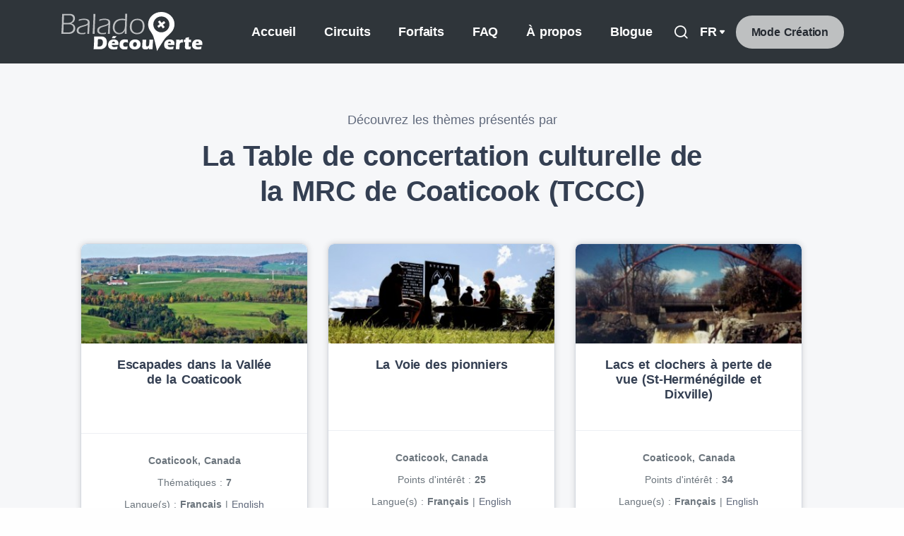

--- FILE ---
content_type: text/html; charset=UTF-8
request_url: https://baladodecouverte.com/organization/4/la-table-de-concertation-culturelle-de-la-mrc-de-coaticook-tccc
body_size: 15431
content:
<!DOCTYPE html>
<html class="no-js" lang="fr-FR">
<head>
  <!-- Start cookieyes banner --> 
  <script id="cookieyes" type="text/javascript" src="https://cdn-cookieyes.com/client_data/76954e146c8540242eef1d17/script.js"></script> 
  <script id="cookieyes" type="text/javascript" src="https://cdn-cookieyes.com/client_data/70537eccbc0631d9ea23f000/script.js"></script> 
  <script id="cookieyes" type="text/javascript" src="https://cdn-cookieyes.com/client_data/a7e519568934194f26ccecf0/script.js"></script>
  <!-- End cookieyes banner -->
  <meta charset="utf-8">
  <meta http-equiv="X-UA-Compatible" content="IE=edge">
  <meta property="fb:admins" content="625825949"/>
  <meta property="fb:admins" content="1246285854"/>
  <meta property="fb:app_id" content="359098887509508"/>
<!-- Google tag (gtag.js) -->
  <script async src="https://www.googletagmanager.com/gtag/js?id=G-081141TG69"></script>
  <script>
    window.dataLayer = window.dataLayer || [];
    function gtag(){dataLayer.push(arguments);}
    gtag('js', new Date());
  
    gtag('config', 'G-081141TG69');
  </script>

  <meta name="viewport" content="width=device-width, initial-scale=1.0, maximum-scale=1.0, user-scalable=no" />
  <script src="https://cdnjs.cloudflare.com/ajax/libs/jquery/3.6.0/jquery.min.js" integrity="sha512-894YE6QWD5I59HgZOGReFYm4dnWc1Qt5NtvYSaNcOP+u1T9qYdvdihz0PPSiiqn/+/3e7Jo4EaG7TubfWGUrMQ==" crossorigin="anonymous"></script>

  <meta name='robots' content='index, follow, max-image-preview:large, max-snippet:-1, max-video-preview:-1' />
	<style>img:is([sizes="auto" i], [sizes^="auto," i]) { contain-intrinsic-size: 3000px 1500px }</style>
	
	<!-- This site is optimized with the Yoast SEO plugin v26.8 - https://yoast.com/product/yoast-seo-wordpress/ -->
	<title>La Table de concertation culturelle de la MRC de Coaticook (TCCC) | BaladoDécouverte</title>
	<meta name="description" content="La Table de concertation culturelle de la MRC de Coaticook (TCCC)" />
	<link rel="canonical" href="https://baladodecouverte.com/organization/4/la-table-de-concertation-culturelle-de-la-mrc-de-coaticook-tccc" />
	<meta property="og:locale" content="fr_FR" />
	<meta property="og:type" content="article" />
	<meta property="og:title" content="La Table de concertation culturelle de la MRC de Coaticook (TCCC) | BaladoDécouverte" />
	<meta property="og:description" content="La Table de concertation culturelle de la MRC de Coaticook (TCCC)" />
	<meta property="og:url" content="https://baladodecouverte.com/organization/4/la-table-de-concertation-culturelle-de-la-mrc-de-coaticook-tccc" />
	<meta property="og:site_name" content="BaladoDécouverte" />
	<meta property="article:publisher" content="https://www.facebook.com/BaladoDecouverte" />
	<meta property="article:modified_time" content="2022-06-19T04:25:53+00:00" />
	<meta name="twitter:card" content="summary_large_image" />
	<meta name="twitter:site" content="@BaladoFr" />
	<script type="application/ld+json" class="yoast-schema-graph">{"@context":"https://schema.org","@graph":[{"@type":"WebPage","@id":"https://baladodecouverte.com/organisation","url":"https://baladodecouverte.com/organisation","name":"Organisme - BaladoDécouverte","isPartOf":{"@id":"https://baladodecouverte.com/#website"},"datePublished":"2022-01-29T20:11:36+00:00","dateModified":"2022-06-19T04:25:53+00:00","breadcrumb":{"@id":"https://baladodecouverte.com/organisation#breadcrumb"},"inLanguage":"fr-FR","potentialAction":[{"@type":"ReadAction","target":["https://baladodecouverte.com/organisation"]}]},{"@type":"BreadcrumbList","@id":"https://baladodecouverte.com/organisation#breadcrumb","itemListElement":[{"@type":"ListItem","position":1,"name":"Accueil","item":"https://baladodecouverte.com/"},{"@type":"ListItem","position":2,"name":"Organisme"}]},{"@type":"WebSite","@id":"https://baladodecouverte.com/#website","url":"https://baladodecouverte.com/","name":"BaladoDécouverte","description":"Circuits interactifs guidés par GPS","publisher":{"@id":"https://baladodecouverte.com/#organization"},"potentialAction":[{"@type":"SearchAction","target":{"@type":"EntryPoint","urlTemplate":"https://baladodecouverte.com/?s={search_term_string}"},"query-input":{"@type":"PropertyValueSpecification","valueRequired":true,"valueName":"search_term_string"}}],"inLanguage":"fr-FR"},{"@type":"Organization","@id":"https://baladodecouverte.com/#organization","name":"BaladoDécouverte","url":"https://baladodecouverte.com/","logo":{"@type":"ImageObject","inLanguage":"fr-FR","@id":"https://baladodecouverte.com/#/schema/logo/image/","url":"https://baladodecouverte.com/wp-content/uploads/2022/01/logo-balado-decouverte-dm-blanc-crop69.svg","contentUrl":"https://baladodecouverte.com/wp-content/uploads/2022/01/logo-balado-decouverte-dm-blanc-crop69.svg","width":582,"height":173,"caption":"BaladoDécouverte"},"image":{"@id":"https://baladodecouverte.com/#/schema/logo/image/"},"sameAs":["https://www.facebook.com/BaladoDecouverte","https://x.com/BaladoFr"]}]}</script>
	<!-- / Yoast SEO plugin. -->


<link rel='dns-prefetch' href='//cdn.jsdelivr.net' />
<link href='https://fonts.gstatic.com' crossorigin rel='preconnect' />
<link rel='stylesheet' id='wpml-legacy-horizontal-list-0-css' href='https://baladodecouverte.com/wp-content/plugins/sitepress-multilingual-cms/templates/language-switchers/legacy-list-horizontal/style.min.css?ver=1' type='text/css' media='all' />
<link rel='stylesheet' id='bootstrapIcons-css' href='https://cdn.jsdelivr.net/npm/bootstrap-icons@1.7.1/font/bootstrap-icons.css?ver=1.7.1' type='text/css' media='all' />
<link rel='stylesheet' id='theme-css' href='https://baladodecouverte.com/wp-content/themes/balado/theme/css/b5st.css' type='text/css' media='all' />
<link rel='stylesheet' id='balado-plugin-css' href='https://baladodecouverte.com/wp-content/themes/balado/assets/css/plugins.css' type='text/css' media='all' />
<link rel='stylesheet' id='balado-css' href='https://baladodecouverte.com/wp-content/themes/balado/assets/css/style.css?ver=1' type='text/css' media='all' />
<link rel='stylesheet' id='color-css' href='https://baladodecouverte.com/wp-content/themes/balado/assets/css/color.css' type='text/css' media='all' />
<script type="text/javascript" id="wpml-cookie-js-extra">
/* <![CDATA[ */
var wpml_cookies = {"wp-wpml_current_language":{"value":"fr","expires":1,"path":"\/"}};
var wpml_cookies = {"wp-wpml_current_language":{"value":"fr","expires":1,"path":"\/"}};
/* ]]> */
</script>
<script type="text/javascript" src="https://baladodecouverte.com/wp-content/plugins/sitepress-multilingual-cms/res/js/cookies/language-cookie.js?ver=486900" id="wpml-cookie-js" defer="defer" data-wp-strategy="defer"></script>
<script type="text/javascript" id="wpml-xdomain-data-js-extra">
/* <![CDATA[ */
var wpml_xdomain_data = {"css_selector":"wpml-ls-item","ajax_url":"https:\/\/baladodecouverte.com\/wp-admin\/admin-ajax.php","current_lang":"fr","_nonce":"9935f85f50"};
/* ]]> */
</script>
<script type="text/javascript" src="https://baladodecouverte.com/wp-content/plugins/sitepress-multilingual-cms/res/js/xdomain-data.js?ver=486900" id="wpml-xdomain-data-js" defer="defer" data-wp-strategy="defer"></script>
<link rel="https://api.w.org/" href="https://baladodecouverte.com/wp-json/" /><link rel="alternate" title="JSON" type="application/json" href="https://baladodecouverte.com/wp-json/wp/v2/pages/334" /><link rel="alternate" title="oEmbed (JSON)" type="application/json+oembed" href="https://baladodecouverte.com/wp-json/oembed/1.0/embed?url=https%3A%2F%2Fbaladodecouverte.com%2Forganisation" />
<link rel="alternate" title="oEmbed (XML)" type="text/xml+oembed" href="https://baladodecouverte.com/wp-json/oembed/1.0/embed?url=https%3A%2F%2Fbaladodecouverte.com%2Forganisation&#038;format=xml" />
<meta name="generator" content="WPML ver:4.8.6 stt:1,4,2;" />
<meta name="generator" content="Elementor 3.34.2; features: additional_custom_breakpoints; settings: css_print_method-external, google_font-enabled, font_display-auto">
			<style>
				.e-con.e-parent:nth-of-type(n+4):not(.e-lazyloaded):not(.e-no-lazyload),
				.e-con.e-parent:nth-of-type(n+4):not(.e-lazyloaded):not(.e-no-lazyload) * {
					background-image: none !important;
				}
				@media screen and (max-height: 1024px) {
					.e-con.e-parent:nth-of-type(n+3):not(.e-lazyloaded):not(.e-no-lazyload),
					.e-con.e-parent:nth-of-type(n+3):not(.e-lazyloaded):not(.e-no-lazyload) * {
						background-image: none !important;
					}
				}
				@media screen and (max-height: 640px) {
					.e-con.e-parent:nth-of-type(n+2):not(.e-lazyloaded):not(.e-no-lazyload),
					.e-con.e-parent:nth-of-type(n+2):not(.e-lazyloaded):not(.e-no-lazyload) * {
						background-image: none !important;
					}
				}
			</style>
			<link rel="icon" href="https://baladodecouverte.com/wp-content/uploads/2022/02/cropped-balado-app-32x32.png" sizes="32x32" />
<link rel="icon" href="https://baladodecouverte.com/wp-content/uploads/2022/02/cropped-balado-app-192x192.png" sizes="192x192" />
<link rel="apple-touch-icon" href="https://baladodecouverte.com/wp-content/uploads/2022/02/cropped-balado-app-180x180.png" />
<meta name="msapplication-TileImage" content="https://baladodecouverte.com/wp-content/uploads/2022/02/cropped-balado-app-270x270.png" />
<noscript><style id="rocket-lazyload-nojs-css">.rll-youtube-player, [data-lazy-src]{display:none !important;}</style></noscript></head><body ontouchstart="" class="wp-singular page-template page-template-template-organisation page-template-template-organisation-php page page-id-334 wp-theme-balado elementor-default elementor-kit-23">
  <div class="content-wrapper">
    <header class="wrapper bg-soft-primary">
      
    <nav class="navbar navbar-expand-lg center-nav navbar-dark navbar-bg-dark">
  <div class="container flex-lg-row flex-nowrap align-items-center">
    <div class="navbar-brand w-100">
      <a href="https://baladodecouverte.com">
        <img src="https://baladodecouverte.com/wp-content/uploads/2022/01/logo-balado-decouverte-dm-blanc-crop69.svg" class="main-logo" alt="BaladoDécouverte" loading="lazy" />
      </a>
    </div>
    <div class="navbar-collapse offcanvas-nav">
      <div class="offcanvas-header d-lg-none d-xl-none">
        <a href="https://baladodecouverte.com"><img class="main-logo" src="https://baladodecouverte.com/wp-content/uploads/2022/01/logo-balado-decouverte-dm-blanc-crop69.svg" alt="" /></a>
        <button type="button" class="btn-close btn-close-white offcanvas-close offcanvas-nav-close" aria-label="Close"></button>
      </div>
      <ul id="menu-menu-pincipal" class="navbar-nav ms-auto "><li  id="menu-item-19" class="menu-item menu-item-type-post_type menu-item-object-page menu-item-home nav-item nav-item-19"><a href="https://baladodecouverte.com/"  class="nav-link">Accueil</a></li>
<li  id="menu-item-45" class="menu-item menu-item-type-post_type menu-item-object-page nav-item nav-item-45"><a href="https://baladodecouverte.com/circuits-repertoire"  class="nav-link">Circuits</a></li>
<li  id="menu-item-46" class="menu-item menu-item-type-post_type menu-item-object-page nav-item nav-item-46"><a href="https://baladodecouverte.com/outil-de-creation-de-circuits-autoguides"  class="nav-link">Forfaits</a></li>
<li  id="menu-item-1631" class="menu-item menu-item-type-post_type menu-item-object-page nav-item nav-item-1631"><a href="https://baladodecouverte.com/faq"  class="nav-link">FAQ</a></li>
<li  id="menu-item-44" class="menu-item menu-item-type-post_type menu-item-object-page nav-item nav-item-44"><a href="https://baladodecouverte.com/a-propos"  class="nav-link">À propos</a></li>
<li  id="menu-item-20" class="menu-item menu-item-type-post_type menu-item-object-page nav-item nav-item-20"><a href="https://baladodecouverte.com/blogue"  class="nav-link">Blogue</a></li>
<li  id="menu-item-3358" class="d-lg-none menu-item menu-item-type-post_type menu-item-object-page nav-item nav-item-3358"><a href="https://baladodecouverte.com/connexion"  class="nav-link">Connexion</a></li>
</ul>      <!-- /.navbar-nav -->
    </div>
    <!-- /.navbar-collapse -->
    <div class="navbar-other w-100 d-flex ms-auto">
      <ul class="navbar-nav flex-row align-items-center ms-auto" data-sm-skip="true">
              <li class="nav-item">
          <a class="nav-link" href="https://baladodecouverte.com/recherche-avancee"><i class="uil uil-search"></i></a>
        </li>
        <li class="nav-item dropdown language-select text-uppercase">
          <a class="nav-link dropdown-item dropdown-toggle" href="#" role="button" data-bs-toggle="dropdown" aria-haspopup="true" aria-expanded="false">fr</a>          <ul class="dropdown-menu">
            <li class="nav-item"><a class="dropdown-item" href="https://https://baladodiscovery.com/organization/4/la-table-de-concertation-culturelle-de-la-mrc-de-coaticook-tccc">en</a></li><li class="nav-item"><a class="dropdown-item" href="https://https://baladodiscovery.es/organization/4/la-table-de-concertation-culturelle-de-la-mrc-de-coaticook-tccc">es</a></li>          </ul>
        </li>
        <li class="nav-item d-none d-lg-block">
          <a href="https://baladodecouverte.com/connexion" class="btn btn-sm btn-secondary rounded-pill">Mode Création</a>
        </li>
        <li class="nav-item d-lg-none">
          <div class="navbar-hamburger"><button class="hamburger animate plain" data-toggle="offcanvas-nav"><span></span></button></div>
        </li>
      </ul>
      <!-- /.navbar-nav -->
    </div>
    <!-- /.navbar-other -->
  </div>
  <!-- /.container -->
  </nav>
<!-- /.navbar -->
</header>
<!-- /header --><section class="wrapper bg-gray">
  <div class="container py-10 py-md-12 text-center">
    <div class="row">
      <div class="col-lg-8 col-xxl-7 mb-8 mx-auto text-center" data-cues="slideInDown" data-group="page-title" data-delay="600">
        <p class="mb-3">Découvrez les thèmes présentés par</p>
        <h1 class="display-3">La Table de concertation culturelle de la MRC de Coaticook (TCCC)</h1>
      </div>
      <!--/column -->
      <div class="row">
        <!-- /section -->
        <section class="wrapper">
          <div class="container py-0">
            <div class="position-relative">
              <div class="row">
                                  <div class="col-12 col-sm-6 col-md-4 mb-8">
                    
<div class="item h-100">
    <article class="h-100 ">
                        <div class="card h-100">
            <figure class="card-img-top loader-overlay hover-scale">
                <a class="trigger-loader" href="https://baladodecouverte.com/circuits/573/escapades-dans-la-vallee-de-la-coaticook"><img alt="Escapades dans la Vallée de la Coaticook" src="/public/assets/upload_pic/thumbHD_1645762237.jpg" style="z-index:3;position: relative;"/><div class="loader"></div></a>
                <!--<figcaption>
                    <h5 class="from-top mb-0">Découvrir</h5>
                </figcaption>-->
            </figure>
            <div class="card-body pt-4 position-relative">
                <div class="post-header">
                    <h2 class="post-title text-center h5 lh-xs mt-0 mb-0"><a class="link-dark" href="https://baladodecouverte.com/circuits/573/escapades-dans-la-vallee-de-la-coaticook/">Escapades dans la Vallée de la Coaticook</a></h2>
                </div>
                <!-- /.post-header -->
                <div class="post-content">
                </div>
                <!--/.post-content -->
            </div>
            <!--/.card-body -->
            <div class="card-footer p-0 mt-0">
                <div class="p-4">
                    <ul class="post-meta d-flex justify-content-center text-center mt-2 mb-0">
                        <li class="post-near lh-1">
                                                        <p class="mb-1"><strong class="mb-1">Coaticook, Canada</strong></p>
                                                    </li>
                    </ul>

                    <ul class="post-meta d-flex justify-content-center text-center mt-2 mb-0">
                        <li class="post-interest lh-1">
                                                            <p class="mb-1">Thématiques :<strong class="mb-1"> 7</strong></p>
                                                    </li>
                    </ul>
                    <ul class="post-meta d-flex justify-content-center text-center mt-2 mb-0">
                        <li class="post-lang lh-1">
                            <p class="mb-1">Langue(s)&nbsp;: <strong class="mb-1">Français</strong>
                             | <a class="text-body" href="https://baladodiscovery.com/circuits/574/getaway-in-the-coaticook-river-valley/">English</a></p>
                        </li>
                    </ul>
                </div>

                <!-- /.post-meta -->
                <div class="icons-meta position-relative p-3 mt-2 text-center">
                    <button type="button" class="tour-info-btn btn btn-primary btn-circle btn-sm ripple" data-bs-toggle="tooltip" data-bs-html="true" data-bs-placement="top" title="D&eacute;couvrez l&#39;histoire locale &agrave; travers plusieurs beaux trajets &agrave; faire en voiture dans la Vall&eacute;e de la Coaticook, situ&eacute;e dans la r&eacute;gion des Cantons-de-l&#39;Est, au Qu&eacute;bec. Au sommet des montagnes...">
                        <i class="uil uil-info-circle"></i>
                    </button>
                                            <svg class="reseau" xmlns="http://www.w3.org/2000/svg" xmlns:xlink="http://www.w3.org/1999/xlink" id="Layer_1" x="0px" y="0px" viewBox="0 0 157.8 34.6" style="enable-background:new 0 0 157.8 34.6;" xml:space="preserve">
                  <g class="st0">
                    <path class="st1" d="M26.9,32.1h-7.8V9.8h10.7c0.8,0,1.8,0.1,2.7,0.4s1.8,0.7,2.6,1.4c0.8,0.6,1.5,1.4,2,2.4c0.5,1,0.8,2.2,0.8,3.5   c0,1.1-0.3,2.1-0.8,3.2s-1.3,2-2.3,2.7l4.2,8.7h-8.2L27.4,25h-0.5V32.1z M27.6,15.8h-0.6V19h0.7c0.5,0,1-0.1,1.4-0.4   c0.4-0.2,0.6-0.6,0.6-1.2c0-0.6-0.2-1-0.6-1.3C28.6,15.9,28.1,15.8,27.6,15.8z" />
                    <path class="st1" d="M41.9,9.8h14.5v6.5h-6.4v1.8H56v5.4h-5.9v2.1h6.7v6.5H41.9V9.8z M49.3,8.2h-4.1l2.9-6.4h5.5L49.3,8.2z" />
                    <path class="st1" d="M66.2,26.1c0.7,0,1.2-0.1,1.5-0.3c0.2-0.2,0.4-0.4,0.4-0.7c0-0.3-0.2-0.6-0.6-0.8c-0.4-0.2-0.9-0.4-1.5-0.6   c-0.6-0.2-1.3-0.4-2-0.7c-0.7-0.3-1.4-0.7-2-1.2s-1.1-1.2-1.5-2c-0.4-0.8-0.6-1.9-0.6-3.2c0-1.4,0.3-2.6,0.9-3.6   c0.6-1,1.3-1.7,2.2-2.3s1.8-1,2.8-1.2c1-0.2,2-0.4,2.9-0.4c0.6,0,1.2,0,1.8,0.1c0.6,0.1,1.2,0.2,1.8,0.3c0.6,0.2,1.2,0.4,1.9,0.7   c0.6,0.3,1.3,0.7,1.9,1.2v6.5c-1.2-0.8-2.2-1.4-3.2-1.7c-1-0.3-1.9-0.4-2.8-0.4c-0.1,0-0.2,0-0.4,0c-0.2,0-0.3,0.1-0.5,0.1   c-0.2,0.1-0.3,0.1-0.4,0.2c-0.1,0.1-0.2,0.2-0.2,0.4c0,0.3,0.2,0.5,0.5,0.7c0.3,0.2,0.7,0.3,1.2,0.4c0.5,0.1,1.1,0.3,1.7,0.4   s1.2,0.3,1.8,0.6c0.9,0.4,1.7,1.1,2.3,2c0.6,0.9,0.9,2,0.9,3.2c0,1.4-0.3,2.7-0.8,3.8c-0.5,1.1-1.2,1.9-2.1,2.6   c-0.9,0.7-1.9,1.2-3,1.6s-2.4,0.5-3.6,0.5c-0.4,0-1,0-1.5-0.1c-0.6,0-1.2-0.1-1.8-0.3c-0.6-0.2-1.3-0.4-1.9-0.7   c-0.6-0.3-1.2-0.7-1.7-1.3V23c0.3,0.3,0.6,0.6,1.1,0.9c0.4,0.4,0.9,0.7,1.5,1c0.5,0.3,1.1,0.6,1.7,0.8C65,26,65.6,26.1,66.2,26.1z" />
                    <path class="st1" d="M79.7,9.8h14.5v6.5h-6.4v1.8h5.9v5.4h-5.9v2.1h6.7v6.5H79.7V9.8z" />
                    <path class="st1" d="M104.2,32.1h-6.7l5.4-22.3h8.5l5.4,22.3h-6.7l-0.8-3.9H105L104.2,32.1z M107.2,17.2l-1.1,5.6h2.2L107.2,17.2z" />
                    <path class="st1" d="M128.1,24.8c0.5,0,0.9-0.1,1.2-0.4s0.5-0.6,0.5-1.1V9.8h7.4v15.2c0,1.3-0.3,2.4-0.8,3.3   c-0.5,1-1.2,1.8-2.1,2.4c-0.9,0.6-1.9,1.1-3,1.4c-1.1,0.3-2.2,0.5-3.3,0.5s-2.2-0.2-3.3-0.5s-2.1-0.8-3-1.4   c-0.9-0.6-1.6-1.4-2.1-2.4s-0.8-2.1-0.8-3.3V9.8h7.4v13.5c0,0.5,0.2,0.9,0.5,1.1S127.6,24.8,128.1,24.8z" />
                  </g>
                  <g class="st0">
                    <path class="st1" d="M14,25.9l1.7-1.7c-0.8-0.8-1.3-2-1.3-3.3c0-1.3,0.5-2.4,1.3-3.3L14,16c-1.3,1.3-2,3-2,5   C12,22.9,12.8,24.6,14,25.9z" />
                    <path class="st1" d="M10.2,29l1.7-1.7c-1.6-1.6-2.6-3.9-2.6-6.4c0-2.5,1-4.7,2.6-6.4l-1.7-1.7c-2,2.1-3.3,4.9-3.3,8   C6.9,24.1,8.1,26.9,10.2,29z" />
                    <path class="st1" d="M6.3,32.1L8,30.4c-2.4-2.4-3.9-5.8-3.9-9.5c0-3.7,1.5-7,3.9-9.5L6.3,9.8c-2.8,2.9-4.6,6.8-4.6,11.1   C1.7,25.3,3.5,29.2,6.3,32.1z" />
                  </g>
                  <g class="st0">
                    <path class="st1" d="M142.7,16l-1.7,1.7c0.8,0.8,1.3,2,1.3,3.3s-0.5,2.4-1.3,3.3l1.7,1.7c1.3-1.3,2-3,2-5   C144.7,19,144,17.3,142.7,16z" />
                    <path class="st1" d="M146.6,12.9l-1.7,1.7c1.6,1.6,2.6,3.9,2.6,6.4c0,2.5-1,4.7-2.6,6.4l1.7,1.7c2-2.1,3.3-4.9,3.3-8   C149.9,17.8,148.6,15,146.6,12.9z" />
                    <path class="st1" d="M150.4,9.8l-1.7,1.7c2.4,2.4,3.9,5.8,3.9,9.5c0,3.7-1.5,7-3.9,9.5l1.7,1.7c2.8-2.9,4.6-6.8,4.6-11.1   C155,16.6,153.3,12.7,150.4,9.8z" />
                  </g>
              </svg>                                    </div>
            </div>
            <!-- /.card-footer -->
        </div>
        <!-- /.card -->
    </article>
    <!-- /article -->
</div>
<!-- /.item-inner -->
                  </div>
                                  <div class="col-12 col-sm-6 col-md-4 mb-8">
                    
<div class="item h-100">
    <article class="h-100 ">
                        <div class="card h-100">
            <figure class="card-img-top loader-overlay hover-scale">
                <a class="trigger-loader" href="https://baladodecouverte.com/circuits/130/la-voie-des-pionniers"><img alt="La Voie des pionniers" src="/public/assets/upload_pic/thumbHD_1616608842.jpg" style="z-index:3;position: relative;"/><div class="loader"></div></a>
                <!--<figcaption>
                    <h5 class="from-top mb-0">Découvrir</h5>
                </figcaption>-->
            </figure>
            <div class="card-body pt-4 position-relative">
                <div class="post-header">
                    <h2 class="post-title text-center h5 lh-xs mt-0 mb-0"><a class="link-dark" href="https://baladodecouverte.com/circuits/130/la-voie-des-pionniers/">La Voie des pionniers</a></h2>
                </div>
                <!-- /.post-header -->
                <div class="post-content">
                </div>
                <!--/.post-content -->
            </div>
            <!--/.card-body -->
            <div class="card-footer p-0 mt-0">
                <div class="p-4">
                    <ul class="post-meta d-flex justify-content-center text-center mt-2 mb-0">
                        <li class="post-near lh-1">
                                                        <p class="mb-1"><strong class="mb-1">Coaticook, Canada</strong></p>
                                                    </li>
                    </ul>

                    <ul class="post-meta d-flex justify-content-center text-center mt-2 mb-0">
                        <li class="post-interest lh-1">
                                                            <p class="mb-1">Points d'intérêt&nbsp;: <strong class="mb-1">25</strong></p>
                                                        </li>
                    </ul>
                    <ul class="post-meta d-flex justify-content-center text-center mt-2 mb-0">
                        <li class="post-lang lh-1">
                            <p class="mb-1">Langue(s)&nbsp;: <strong class="mb-1">Français</strong>
                             | <a class="text-body" href="https://baladodiscovery.com/circuits/356/the-pioneer-trail/">English</a></p>
                        </li>
                    </ul>
                </div>

                <!-- /.post-meta -->
                <div class="icons-meta position-relative p-3 mt-2 text-center">
                    <button type="button" class="tour-info-btn btn btn-primary btn-circle btn-sm ripple" data-bs-toggle="tooltip" data-bs-html="true" data-bs-placement="top" title="Faites connaissance avec des personnages color&eacute;s et inspirants en vous laissant guider et informer par votre t&eacute;l&eacute;phone intelligent &agrave; travers les paysages bucoliques de la MRC de Coaticook.&nbsp;Ce circuit unique...">
                        <i class="uil uil-info-circle"></i>
                    </button>
                                                                        <svg class="star star-full" xmlns="http://www.w3.org/2000/svg" width="24" height="24" viewBox="0 0 24 24"><path d="M12 .587l3.668 7.568 8.332 1.151-6.064 5.828 1.48 8.279-7.416-3.967-7.417 3.967 1.481-8.279-6.064-5.828 8.332-1.151z"/></svg><svg class="star star-full" xmlns="http://www.w3.org/2000/svg" width="24" height="24" viewBox="0 0 24 24"><path d="M12 .587l3.668 7.568 8.332 1.151-6.064 5.828 1.48 8.279-7.416-3.967-7.417 3.967 1.481-8.279-6.064-5.828 8.332-1.151z"/></svg><svg class="star star-full" xmlns="http://www.w3.org/2000/svg" width="24" height="24" viewBox="0 0 24 24"><path d="M12 .587l3.668 7.568 8.332 1.151-6.064 5.828 1.48 8.279-7.416-3.967-7.417 3.967 1.481-8.279-6.064-5.828 8.332-1.151z"/></svg><svg class="star star-full" xmlns="http://www.w3.org/2000/svg" width="24" height="24" viewBox="0 0 24 24"><path d="M12 .587l3.668 7.568 8.332 1.151-6.064 5.828 1.48 8.279-7.416-3.967-7.417 3.967 1.481-8.279-6.064-5.828 8.332-1.151z"/></svg><svg class="star star-empty" xmlns="http://www.w3.org/2000/svg" width="24" height="24" viewBox="0 0 24 24"><path d="M12 5.173l2.335 4.817 5.305.732-3.861 3.71.942 5.27-4.721-2.524-4.721 2.525.942-5.27-3.861-3.71 5.305-.733 2.335-4.817zm0-4.586l-3.668 7.568-8.332 1.151 6.064 5.828-1.48 8.279 7.416-3.967 7.416 3.966-1.48-8.279 6.064-5.827-8.332-1.15-3.668-7.569z"/></svg>                                                            </div>
            </div>
            <!-- /.card-footer -->
        </div>
        <!-- /.card -->
    </article>
    <!-- /article -->
</div>
<!-- /.item-inner -->
                  </div>
                                  <div class="col-12 col-sm-6 col-md-4 mb-8">
                    
<div class="item h-100">
    <article class="h-100 ">
                        <div class="card h-100">
            <figure class="card-img-top loader-overlay hover-scale">
                <a class="trigger-loader" href="https://baladodecouverte.com/circuits/135/lacs-et-clochers-a-perte-de-vue-st-hermenegilde-et-dixville"><img alt="Lacs et clochers à perte de vue (St-Herménégilde et Dixville)" src="/public/assets/upload_pic/thumbHD_1340737785.jpg" style="z-index:3;position: relative;"/><div class="loader"></div></a>
                <!--<figcaption>
                    <h5 class="from-top mb-0">Découvrir</h5>
                </figcaption>-->
            </figure>
            <div class="card-body pt-4 position-relative">
                <div class="post-header">
                    <h2 class="post-title text-center h5 lh-xs mt-0 mb-0"><a class="link-dark" href="https://baladodecouverte.com/circuits/135/lacs-et-clochers-a-perte-de-vue-st-hermenegilde-et-dixville/">Lacs et clochers à perte de vue (St&#8209;Herménégilde et Dixville)</a></h2>
                </div>
                <!-- /.post-header -->
                <div class="post-content">
                </div>
                <!--/.post-content -->
            </div>
            <!--/.card-body -->
            <div class="card-footer p-0 mt-0">
                <div class="p-4">
                    <ul class="post-meta d-flex justify-content-center text-center mt-2 mb-0">
                        <li class="post-near lh-1">
                                                        <p class="mb-1"><strong class="mb-1">Coaticook, Canada</strong></p>
                                                    </li>
                    </ul>

                    <ul class="post-meta d-flex justify-content-center text-center mt-2 mb-0">
                        <li class="post-interest lh-1">
                                                            <p class="mb-1">Points d'intérêt&nbsp;: <strong class="mb-1">34</strong></p>
                                                        </li>
                    </ul>
                    <ul class="post-meta d-flex justify-content-center text-center mt-2 mb-0">
                        <li class="post-lang lh-1">
                            <p class="mb-1">Langue(s)&nbsp;: <strong class="mb-1">Français</strong>
                             | <a class="text-body" href="https://baladodiscovery.com/circuits/571/lakes-and-steeples-st-hermenegilde--dixville/">English</a></p>
                        </li>
                    </ul>
                </div>

                <!-- /.post-meta -->
                <div class="icons-meta position-relative p-3 mt-2 text-center">
                    <button type="button" class="tour-info-btn btn btn-primary btn-circle btn-sm ripple" data-bs-toggle="tooltip" data-bs-html="true" data-bs-placement="top" title="<p>Un &laquo; grand &eacute;crin vert &raquo;... Cette r&eacute;gion aux horizons lointains est flanqu&eacute;e de lacs, de marais grouillants de vie, de quatre clochers au c&oelig;ur d'un village ainsi que l&rsquo;histoire...">
                        <i class="uil uil-info-circle"></i>
                    </button>
                                                                        <svg class="star star-full" xmlns="http://www.w3.org/2000/svg" width="24" height="24" viewBox="0 0 24 24"><path d="M12 .587l3.668 7.568 8.332 1.151-6.064 5.828 1.48 8.279-7.416-3.967-7.417 3.967 1.481-8.279-6.064-5.828 8.332-1.151z"/></svg><svg class="star star-full" xmlns="http://www.w3.org/2000/svg" width="24" height="24" viewBox="0 0 24 24"><path d="M12 .587l3.668 7.568 8.332 1.151-6.064 5.828 1.48 8.279-7.416-3.967-7.417 3.967 1.481-8.279-6.064-5.828 8.332-1.151z"/></svg><svg class="star star-full" xmlns="http://www.w3.org/2000/svg" width="24" height="24" viewBox="0 0 24 24"><path d="M12 .587l3.668 7.568 8.332 1.151-6.064 5.828 1.48 8.279-7.416-3.967-7.417 3.967 1.481-8.279-6.064-5.828 8.332-1.151z"/></svg><svg class="star star-full" xmlns="http://www.w3.org/2000/svg" width="24" height="24" viewBox="0 0 24 24"><path d="M12 .587l3.668 7.568 8.332 1.151-6.064 5.828 1.48 8.279-7.416-3.967-7.417 3.967 1.481-8.279-6.064-5.828 8.332-1.151z"/></svg><svg class="star star-empty" xmlns="http://www.w3.org/2000/svg" width="24" height="24" viewBox="0 0 24 24"><path d="M12 5.173l2.335 4.817 5.305.732-3.861 3.71.942 5.27-4.721-2.524-4.721 2.525.942-5.27-3.861-3.71 5.305-.733 2.335-4.817zm0-4.586l-3.668 7.568-8.332 1.151 6.064 5.828-1.48 8.279 7.416-3.967 7.416 3.966-1.48-8.279 6.064-5.827-8.332-1.15-3.668-7.569z"/></svg>                                                            </div>
            </div>
            <!-- /.card-footer -->
        </div>
        <!-- /.card -->
    </article>
    <!-- /article -->
</div>
<!-- /.item-inner -->
                  </div>
                                  <div class="col-12 col-sm-6 col-md-4 mb-8">
                    
<div class="item h-100">
    <article class="h-100 ">
                        <div class="card h-100">
            <figure class="card-img-top loader-overlay hover-scale">
                <a class="trigger-loader" href="https://baladodecouverte.com/circuits/134/cascades-et-tresors-intimes-martinville-et-ste-edwidge"><img alt="Cascades et trésors intimes (Martinville et Ste-Edwidge)" src="/public/assets/upload_pic/thumbHD_1378163439.jpg" style="z-index:3;position: relative;"/><div class="loader"></div></a>
                <!--<figcaption>
                    <h5 class="from-top mb-0">Découvrir</h5>
                </figcaption>-->
            </figure>
            <div class="card-body pt-4 position-relative">
                <div class="post-header">
                    <h2 class="post-title text-center h5 lh-xs mt-0 mb-0"><a class="link-dark" href="https://baladodecouverte.com/circuits/134/cascades-et-tresors-intimes-martinville-et-ste-edwidge/">Cascades et trésors intimes (Martinville et Ste&#8209;Edwidge)</a></h2>
                </div>
                <!-- /.post-header -->
                <div class="post-content">
                </div>
                <!--/.post-content -->
            </div>
            <!--/.card-body -->
            <div class="card-footer p-0 mt-0">
                <div class="p-4">
                    <ul class="post-meta d-flex justify-content-center text-center mt-2 mb-0">
                        <li class="post-near lh-1">
                                                        <p class="mb-1"><strong class="mb-1">Coaticook, Canada</strong></p>
                                                    </li>
                    </ul>

                    <ul class="post-meta d-flex justify-content-center text-center mt-2 mb-0">
                        <li class="post-interest lh-1">
                                                            <p class="mb-1">Points d'intérêt&nbsp;: <strong class="mb-1">19</strong></p>
                                                        </li>
                    </ul>
                    <ul class="post-meta d-flex justify-content-center text-center mt-2 mb-0">
                        <li class="post-lang lh-1">
                            <p class="mb-1">Langue(s)&nbsp;: <strong class="mb-1">Français</strong>
                             | <a class="text-body" href="https://baladodiscovery.com/circuits/570/waterfalls-and-treasures-martinville--ste-edwidge/">English</a></p>
                        </li>
                    </ul>
                </div>

                <!-- /.post-meta -->
                <div class="icons-meta position-relative p-3 mt-2 text-center">
                    <button type="button" class="tour-info-btn btn btn-primary btn-circle btn-sm ripple" data-bs-toggle="tooltip" data-bs-html="true" data-bs-placement="top" title="<p>Le grand d&eacute;paysement... Au c&oelig;ur de petits villages bucoliques, ou en pleine campagne, appr&eacute;ciez le chant des oiseaux, la nature et les paysages &agrave; la fois sauvages et attendrissants. D&eacute;couvrez...">
                        <i class="uil uil-info-circle"></i>
                    </button>
                                                                        <svg class="star star-full" xmlns="http://www.w3.org/2000/svg" width="24" height="24" viewBox="0 0 24 24"><path d="M12 .587l3.668 7.568 8.332 1.151-6.064 5.828 1.48 8.279-7.416-3.967-7.417 3.967 1.481-8.279-6.064-5.828 8.332-1.151z"/></svg><svg class="star star-full" xmlns="http://www.w3.org/2000/svg" width="24" height="24" viewBox="0 0 24 24"><path d="M12 .587l3.668 7.568 8.332 1.151-6.064 5.828 1.48 8.279-7.416-3.967-7.417 3.967 1.481-8.279-6.064-5.828 8.332-1.151z"/></svg><svg class="star star-full" xmlns="http://www.w3.org/2000/svg" width="24" height="24" viewBox="0 0 24 24"><path d="M12 .587l3.668 7.568 8.332 1.151-6.064 5.828 1.48 8.279-7.416-3.967-7.417 3.967 1.481-8.279-6.064-5.828 8.332-1.151z"/></svg><svg class="star star-half" xmlns="http://www.w3.org/2000/svg" width="24" height="24" viewBox="0 0 24 24"><path d="M12 5.173l2.335 4.817 5.305.732-3.861 3.71.942 5.27-4.721-2.524v-12.005zm0-4.586l-3.668 7.568-8.332 1.151 6.064 5.828-1.48 8.279 7.416-3.967 7.416 3.966-1.48-8.279 6.064-5.827-8.332-1.15-3.668-7.569z"/></svg><svg class="star star-empty" xmlns="http://www.w3.org/2000/svg" width="24" height="24" viewBox="0 0 24 24"><path d="M12 5.173l2.335 4.817 5.305.732-3.861 3.71.942 5.27-4.721-2.524-4.721 2.525.942-5.27-3.861-3.71 5.305-.733 2.335-4.817zm0-4.586l-3.668 7.568-8.332 1.151 6.064 5.828-1.48 8.279 7.416-3.967 7.416 3.966-1.48-8.279 6.064-5.827-8.332-1.15-3.668-7.569z"/></svg>                                                            </div>
            </div>
            <!-- /.card-footer -->
        </div>
        <!-- /.card -->
    </article>
    <!-- /article -->
</div>
<!-- /.item-inner -->
                  </div>
                                  <div class="col-12 col-sm-6 col-md-4 mb-8">
                    
<div class="item h-100">
    <article class="h-100 ">
                        <div class="card h-100">
            <figure class="card-img-top loader-overlay hover-scale">
                <a class="trigger-loader" href="https://baladodiscovery.com/circuits/356/the-pioneer-trail"><img alt="The Pioneer Trail" src="/public/assets/upload_pic/thumbHD_1616609299.jpg" style="z-index:3;position: relative;"/><div class="loader"></div></a>
                <!--<figcaption>
                    <h5 class="from-top mb-0">Découvrir</h5>
                </figcaption>-->
            </figure>
            <div class="card-body pt-4 position-relative">
                <div class="post-header">
                    <h2 class="post-title text-center h5 lh-xs mt-0 mb-0"><a class="link-dark" href="https://baladodiscovery.com/circuits/356/the-pioneer-trail/">The Pioneer Trail</a></h2>
                </div>
                <!-- /.post-header -->
                <div class="post-content">
                </div>
                <!--/.post-content -->
            </div>
            <!--/.card-body -->
            <div class="card-footer p-0 mt-0">
                <div class="p-4">
                    <ul class="post-meta d-flex justify-content-center text-center mt-2 mb-0">
                        <li class="post-near lh-1">
                                                        <p class="mb-1"><strong class="mb-1">Coaticook, Canada</strong></p>
                                                    </li>
                    </ul>

                    <ul class="post-meta d-flex justify-content-center text-center mt-2 mb-0">
                        <li class="post-interest lh-1">
                                                            <p class="mb-1">Points d'intérêt&nbsp;: <strong class="mb-1">25</strong></p>
                                                        </li>
                    </ul>
                    <ul class="post-meta d-flex justify-content-center text-center mt-2 mb-0">
                        <li class="post-lang lh-1">
                            <p class="mb-1">Langue(s)&nbsp;: <strong class="mb-1">English</strong>
                             | <a class="text-body" href="https://baladodecouverte.com/circuits/130/la-voie-des-pionniers/">Français</a></p>
                        </li>
                    </ul>
                </div>

                <!-- /.post-meta -->
                <div class="icons-meta position-relative p-3 mt-2 text-center">
                    <button type="button" class="tour-info-btn btn btn-primary btn-circle btn-sm ripple" data-bs-toggle="tooltip" data-bs-html="true" data-bs-placement="top" title="Get acquainted with colourful and inspiring characters. Discover their history and the highlights of the development of the different municipalities in the Coaticook RCM. Let yourself be guided through the...">
                        <i class="uil uil-info-circle"></i>
                    </button>
                                                                        <svg class="star star-full" xmlns="http://www.w3.org/2000/svg" width="24" height="24" viewBox="0 0 24 24"><path d="M12 .587l3.668 7.568 8.332 1.151-6.064 5.828 1.48 8.279-7.416-3.967-7.417 3.967 1.481-8.279-6.064-5.828 8.332-1.151z"/></svg><svg class="star star-full" xmlns="http://www.w3.org/2000/svg" width="24" height="24" viewBox="0 0 24 24"><path d="M12 .587l3.668 7.568 8.332 1.151-6.064 5.828 1.48 8.279-7.416-3.967-7.417 3.967 1.481-8.279-6.064-5.828 8.332-1.151z"/></svg><svg class="star star-full" xmlns="http://www.w3.org/2000/svg" width="24" height="24" viewBox="0 0 24 24"><path d="M12 .587l3.668 7.568 8.332 1.151-6.064 5.828 1.48 8.279-7.416-3.967-7.417 3.967 1.481-8.279-6.064-5.828 8.332-1.151z"/></svg><svg class="star star-half" xmlns="http://www.w3.org/2000/svg" width="24" height="24" viewBox="0 0 24 24"><path d="M12 5.173l2.335 4.817 5.305.732-3.861 3.71.942 5.27-4.721-2.524v-12.005zm0-4.586l-3.668 7.568-8.332 1.151 6.064 5.828-1.48 8.279 7.416-3.967 7.416 3.966-1.48-8.279 6.064-5.827-8.332-1.15-3.668-7.569z"/></svg><svg class="star star-empty" xmlns="http://www.w3.org/2000/svg" width="24" height="24" viewBox="0 0 24 24"><path d="M12 5.173l2.335 4.817 5.305.732-3.861 3.71.942 5.27-4.721-2.524-4.721 2.525.942-5.27-3.861-3.71 5.305-.733 2.335-4.817zm0-4.586l-3.668 7.568-8.332 1.151 6.064 5.828-1.48 8.279 7.416-3.967 7.416 3.966-1.48-8.279 6.064-5.827-8.332-1.15-3.668-7.569z"/></svg>                                                            </div>
            </div>
            <!-- /.card-footer -->
        </div>
        <!-- /.card -->
    </article>
    <!-- /article -->
</div>
<!-- /.item-inner -->
                  </div>
                                  <div class="col-12 col-sm-6 col-md-4 mb-8">
                    
<div class="item h-100">
    <article class="h-100 ">
                        <div class="card h-100">
            <figure class="card-img-top loader-overlay hover-scale">
                <a class="trigger-loader" href="https://baladodiscovery.com/circuits/570/waterfalls-and-treasures-martinville--ste-edwidge"><img alt="Waterfalls and treasures (Martinville &amp; Ste-Edwidge)" src="/public/assets/upload_pic/thumbHD_1378163439.jpg" style="z-index:3;position: relative;"/><div class="loader"></div></a>
                <!--<figcaption>
                    <h5 class="from-top mb-0">Découvrir</h5>
                </figcaption>-->
            </figure>
            <div class="card-body pt-4 position-relative">
                <div class="post-header">
                    <h2 class="post-title text-center h5 lh-xs mt-0 mb-0"><a class="link-dark" href="https://baladodiscovery.com/circuits/570/waterfalls-and-treasures-martinville--ste-edwidge/">Waterfalls and treasures (Martinville & Ste&#8209;Edwidge)</a></h2>
                </div>
                <!-- /.post-header -->
                <div class="post-content">
                </div>
                <!--/.post-content -->
            </div>
            <!--/.card-body -->
            <div class="card-footer p-0 mt-0">
                <div class="p-4">
                    <ul class="post-meta d-flex justify-content-center text-center mt-2 mb-0">
                        <li class="post-near lh-1">
                                                        <p class="mb-1"><strong class="mb-1">Coaticook, Canada</strong></p>
                                                    </li>
                    </ul>

                    <ul class="post-meta d-flex justify-content-center text-center mt-2 mb-0">
                        <li class="post-interest lh-1">
                                                            <p class="mb-1">Points d'intérêt&nbsp;: <strong class="mb-1">19</strong></p>
                                                        </li>
                    </ul>
                    <ul class="post-meta d-flex justify-content-center text-center mt-2 mb-0">
                        <li class="post-lang lh-1">
                            <p class="mb-1">Langue(s)&nbsp;: <strong class="mb-1">English</strong>
                             | <a class="text-body" href="https://baladodecouverte.com/circuits/134/cascades-et-tresors-intimes-martinville-et-ste-edwidge/">Français</a></p>
                        </li>
                    </ul>
                </div>

                <!-- /.post-meta -->
                <div class="icons-meta position-relative p-3 mt-2 text-center">
                    <button type="button" class="tour-info-btn btn btn-primary btn-circle btn-sm ripple" data-bs-toggle="tooltip" data-bs-html="true" data-bs-placement="top" title="<p>The land spreads out before you. Whether you find yourself in the heart of tiny bucolic villages or surrounded by wide fields, in Nature wild yet endearing. Stop and listen...">
                        <i class="uil uil-info-circle"></i>
                    </button>
                                                                        <svg class="star star-full" xmlns="http://www.w3.org/2000/svg" width="24" height="24" viewBox="0 0 24 24"><path d="M12 .587l3.668 7.568 8.332 1.151-6.064 5.828 1.48 8.279-7.416-3.967-7.417 3.967 1.481-8.279-6.064-5.828 8.332-1.151z"/></svg><svg class="star star-full" xmlns="http://www.w3.org/2000/svg" width="24" height="24" viewBox="0 0 24 24"><path d="M12 .587l3.668 7.568 8.332 1.151-6.064 5.828 1.48 8.279-7.416-3.967-7.417 3.967 1.481-8.279-6.064-5.828 8.332-1.151z"/></svg><svg class="star star-full" xmlns="http://www.w3.org/2000/svg" width="24" height="24" viewBox="0 0 24 24"><path d="M12 .587l3.668 7.568 8.332 1.151-6.064 5.828 1.48 8.279-7.416-3.967-7.417 3.967 1.481-8.279-6.064-5.828 8.332-1.151z"/></svg><svg class="star star-full" xmlns="http://www.w3.org/2000/svg" width="24" height="24" viewBox="0 0 24 24"><path d="M12 .587l3.668 7.568 8.332 1.151-6.064 5.828 1.48 8.279-7.416-3.967-7.417 3.967 1.481-8.279-6.064-5.828 8.332-1.151z"/></svg><svg class="star star-empty" xmlns="http://www.w3.org/2000/svg" width="24" height="24" viewBox="0 0 24 24"><path d="M12 5.173l2.335 4.817 5.305.732-3.861 3.71.942 5.27-4.721-2.524-4.721 2.525.942-5.27-3.861-3.71 5.305-.733 2.335-4.817zm0-4.586l-3.668 7.568-8.332 1.151 6.064 5.828-1.48 8.279 7.416-3.967 7.416 3.966-1.48-8.279 6.064-5.827-8.332-1.15-3.668-7.569z"/></svg>                                                            </div>
            </div>
            <!-- /.card-footer -->
        </div>
        <!-- /.card -->
    </article>
    <!-- /article -->
</div>
<!-- /.item-inner -->
                  </div>
                                  <div class="col-12 col-sm-6 col-md-4 mb-8">
                    
<div class="item h-100">
    <article class="h-100 ">
                        <div class="card h-100">
            <figure class="card-img-top loader-overlay hover-scale">
                <a class="trigger-loader" href="https://baladodiscovery.com/circuits/571/lakes-and-steeples-st-hermenegilde--dixville"><img alt="Lakes and steeples (St-Herménégilde &amp; Dixville)" src="/public/assets/upload_pic/thumbHD_1340737785.jpg" style="z-index:3;position: relative;"/><div class="loader"></div></a>
                <!--<figcaption>
                    <h5 class="from-top mb-0">Découvrir</h5>
                </figcaption>-->
            </figure>
            <div class="card-body pt-4 position-relative">
                <div class="post-header">
                    <h2 class="post-title text-center h5 lh-xs mt-0 mb-0"><a class="link-dark" href="https://baladodiscovery.com/circuits/571/lakes-and-steeples-st-hermenegilde--dixville/">Lakes and steeples (St&#8209;Herménégilde & Dixville)</a></h2>
                </div>
                <!-- /.post-header -->
                <div class="post-content">
                </div>
                <!--/.post-content -->
            </div>
            <!--/.card-body -->
            <div class="card-footer p-0 mt-0">
                <div class="p-4">
                    <ul class="post-meta d-flex justify-content-center text-center mt-2 mb-0">
                        <li class="post-near lh-1">
                                                        <p class="mb-1"><strong class="mb-1">Coaticook, Canada</strong></p>
                                                    </li>
                    </ul>

                    <ul class="post-meta d-flex justify-content-center text-center mt-2 mb-0">
                        <li class="post-interest lh-1">
                                                            <p class="mb-1">Points d'intérêt&nbsp;: <strong class="mb-1">34</strong></p>
                                                        </li>
                    </ul>
                    <ul class="post-meta d-flex justify-content-center text-center mt-2 mb-0">
                        <li class="post-lang lh-1">
                            <p class="mb-1">Langue(s)&nbsp;: <strong class="mb-1">English</strong>
                             | <a class="text-body" href="https://baladodecouverte.com/circuits/135/lacs-et-clochers-a-perte-de-vue-st-hermenegilde-et-dixville/">Français</a></p>
                        </li>
                    </ul>
                </div>

                <!-- /.post-meta -->
                <div class="icons-meta position-relative p-3 mt-2 text-center">
                    <button type="button" class="tour-info-btn btn btn-primary btn-circle btn-sm ripple" data-bs-toggle="tooltip" data-bs-html="true" data-bs-placement="top" title="<p>Like a giant screen spread out before you, resplendant in its greenery, view the distant horizons dotted with lakes and marshlands swarming with life. See the four spires rising up...">
                        <i class="uil uil-info-circle"></i>
                    </button>
                                                                        <svg class="star star-full" xmlns="http://www.w3.org/2000/svg" width="24" height="24" viewBox="0 0 24 24"><path d="M12 .587l3.668 7.568 8.332 1.151-6.064 5.828 1.48 8.279-7.416-3.967-7.417 3.967 1.481-8.279-6.064-5.828 8.332-1.151z"/></svg><svg class="star star-full" xmlns="http://www.w3.org/2000/svg" width="24" height="24" viewBox="0 0 24 24"><path d="M12 .587l3.668 7.568 8.332 1.151-6.064 5.828 1.48 8.279-7.416-3.967-7.417 3.967 1.481-8.279-6.064-5.828 8.332-1.151z"/></svg><svg class="star star-full" xmlns="http://www.w3.org/2000/svg" width="24" height="24" viewBox="0 0 24 24"><path d="M12 .587l3.668 7.568 8.332 1.151-6.064 5.828 1.48 8.279-7.416-3.967-7.417 3.967 1.481-8.279-6.064-5.828 8.332-1.151z"/></svg><svg class="star star-empty" xmlns="http://www.w3.org/2000/svg" width="24" height="24" viewBox="0 0 24 24"><path d="M12 5.173l2.335 4.817 5.305.732-3.861 3.71.942 5.27-4.721-2.524-4.721 2.525.942-5.27-3.861-3.71 5.305-.733 2.335-4.817zm0-4.586l-3.668 7.568-8.332 1.151 6.064 5.828-1.48 8.279 7.416-3.967 7.416 3.966-1.48-8.279 6.064-5.827-8.332-1.15-3.668-7.569z"/></svg><svg class="star star-empty" xmlns="http://www.w3.org/2000/svg" width="24" height="24" viewBox="0 0 24 24"><path d="M12 5.173l2.335 4.817 5.305.732-3.861 3.71.942 5.27-4.721-2.524-4.721 2.525.942-5.27-3.861-3.71 5.305-.733 2.335-4.817zm0-4.586l-3.668 7.568-8.332 1.151 6.064 5.828-1.48 8.279 7.416-3.967 7.416 3.966-1.48-8.279 6.064-5.827-8.332-1.15-3.668-7.569z"/></svg>                                                            </div>
            </div>
            <!-- /.card-footer -->
        </div>
        <!-- /.card -->
    </article>
    <!-- /article -->
</div>
<!-- /.item-inner -->
                  </div>
                                  <div class="col-12 col-sm-6 col-md-4 mb-8">
                    
<div class="item h-100">
    <article class="h-100 ">
                        <div class="card h-100">
            <figure class="card-img-top loader-overlay hover-scale">
                <a class="trigger-loader" href="https://baladodiscovery.com/circuits/574/getaway-in-the-coaticook-river-valley"><img alt="Getaway in the Coaticook River Valley" src="/public/assets/upload_pic/thumbHD_1645762193.jpg" style="z-index:3;position: relative;"/><div class="loader"></div></a>
                <!--<figcaption>
                    <h5 class="from-top mb-0">Découvrir</h5>
                </figcaption>-->
            </figure>
            <div class="card-body pt-4 position-relative">
                <div class="post-header">
                    <h2 class="post-title text-center h5 lh-xs mt-0 mb-0"><a class="link-dark" href="https://baladodiscovery.com/circuits/574/getaway-in-the-coaticook-river-valley/">Getaway in the Coaticook River Valley</a></h2>
                </div>
                <!-- /.post-header -->
                <div class="post-content">
                </div>
                <!--/.post-content -->
            </div>
            <!--/.card-body -->
            <div class="card-footer p-0 mt-0">
                <div class="p-4">
                    <ul class="post-meta d-flex justify-content-center text-center mt-2 mb-0">
                        <li class="post-near lh-1">
                                                        <p class="mb-1"><strong class="mb-1">Coaticook, Canada</strong></p>
                                                    </li>
                    </ul>

                    <ul class="post-meta d-flex justify-content-center text-center mt-2 mb-0">
                        <li class="post-interest lh-1">
                                                            <p class="mb-1">Thématiques :<strong class="mb-1"> 7</strong></p>
                                                    </li>
                    </ul>
                    <ul class="post-meta d-flex justify-content-center text-center mt-2 mb-0">
                        <li class="post-lang lh-1">
                            <p class="mb-1">Langue(s)&nbsp;: <strong class="mb-1">English</strong>
                             | <a class="text-body" href="https://baladodecouverte.com/circuits/573/escapades-dans-la-vallee-de-la-coaticook/">Français</a></p>
                        </li>
                    </ul>
                </div>

                <!-- /.post-meta -->
                <div class="icons-meta position-relative p-3 mt-2 text-center">
                    <button type="button" class="tour-info-btn btn btn-primary btn-circle btn-sm ripple" data-bs-toggle="tooltip" data-bs-html="true" data-bs-placement="top" title="Discover local history through six many itineraries through the Eastern Townships&rsquo; Coaticook region. From mountain summits to lush valleys, you&rsquo;ll be delighted by the area&rsquo;s wide-open spaces, rich heritage, and...">
                        <i class="uil uil-info-circle"></i>
                    </button>
                                            <svg class="reseau" xmlns="http://www.w3.org/2000/svg" xmlns:xlink="http://www.w3.org/1999/xlink" id="Layer_1" x="0px" y="0px" viewBox="0 0 157.8 34.6" style="enable-background:new 0 0 157.8 34.6;" xml:space="preserve">
                  <g class="st0">
                    <path class="st1" d="M26.9,32.1h-7.8V9.8h10.7c0.8,0,1.8,0.1,2.7,0.4s1.8,0.7,2.6,1.4c0.8,0.6,1.5,1.4,2,2.4c0.5,1,0.8,2.2,0.8,3.5   c0,1.1-0.3,2.1-0.8,3.2s-1.3,2-2.3,2.7l4.2,8.7h-8.2L27.4,25h-0.5V32.1z M27.6,15.8h-0.6V19h0.7c0.5,0,1-0.1,1.4-0.4   c0.4-0.2,0.6-0.6,0.6-1.2c0-0.6-0.2-1-0.6-1.3C28.6,15.9,28.1,15.8,27.6,15.8z" />
                    <path class="st1" d="M41.9,9.8h14.5v6.5h-6.4v1.8H56v5.4h-5.9v2.1h6.7v6.5H41.9V9.8z M49.3,8.2h-4.1l2.9-6.4h5.5L49.3,8.2z" />
                    <path class="st1" d="M66.2,26.1c0.7,0,1.2-0.1,1.5-0.3c0.2-0.2,0.4-0.4,0.4-0.7c0-0.3-0.2-0.6-0.6-0.8c-0.4-0.2-0.9-0.4-1.5-0.6   c-0.6-0.2-1.3-0.4-2-0.7c-0.7-0.3-1.4-0.7-2-1.2s-1.1-1.2-1.5-2c-0.4-0.8-0.6-1.9-0.6-3.2c0-1.4,0.3-2.6,0.9-3.6   c0.6-1,1.3-1.7,2.2-2.3s1.8-1,2.8-1.2c1-0.2,2-0.4,2.9-0.4c0.6,0,1.2,0,1.8,0.1c0.6,0.1,1.2,0.2,1.8,0.3c0.6,0.2,1.2,0.4,1.9,0.7   c0.6,0.3,1.3,0.7,1.9,1.2v6.5c-1.2-0.8-2.2-1.4-3.2-1.7c-1-0.3-1.9-0.4-2.8-0.4c-0.1,0-0.2,0-0.4,0c-0.2,0-0.3,0.1-0.5,0.1   c-0.2,0.1-0.3,0.1-0.4,0.2c-0.1,0.1-0.2,0.2-0.2,0.4c0,0.3,0.2,0.5,0.5,0.7c0.3,0.2,0.7,0.3,1.2,0.4c0.5,0.1,1.1,0.3,1.7,0.4   s1.2,0.3,1.8,0.6c0.9,0.4,1.7,1.1,2.3,2c0.6,0.9,0.9,2,0.9,3.2c0,1.4-0.3,2.7-0.8,3.8c-0.5,1.1-1.2,1.9-2.1,2.6   c-0.9,0.7-1.9,1.2-3,1.6s-2.4,0.5-3.6,0.5c-0.4,0-1,0-1.5-0.1c-0.6,0-1.2-0.1-1.8-0.3c-0.6-0.2-1.3-0.4-1.9-0.7   c-0.6-0.3-1.2-0.7-1.7-1.3V23c0.3,0.3,0.6,0.6,1.1,0.9c0.4,0.4,0.9,0.7,1.5,1c0.5,0.3,1.1,0.6,1.7,0.8C65,26,65.6,26.1,66.2,26.1z" />
                    <path class="st1" d="M79.7,9.8h14.5v6.5h-6.4v1.8h5.9v5.4h-5.9v2.1h6.7v6.5H79.7V9.8z" />
                    <path class="st1" d="M104.2,32.1h-6.7l5.4-22.3h8.5l5.4,22.3h-6.7l-0.8-3.9H105L104.2,32.1z M107.2,17.2l-1.1,5.6h2.2L107.2,17.2z" />
                    <path class="st1" d="M128.1,24.8c0.5,0,0.9-0.1,1.2-0.4s0.5-0.6,0.5-1.1V9.8h7.4v15.2c0,1.3-0.3,2.4-0.8,3.3   c-0.5,1-1.2,1.8-2.1,2.4c-0.9,0.6-1.9,1.1-3,1.4c-1.1,0.3-2.2,0.5-3.3,0.5s-2.2-0.2-3.3-0.5s-2.1-0.8-3-1.4   c-0.9-0.6-1.6-1.4-2.1-2.4s-0.8-2.1-0.8-3.3V9.8h7.4v13.5c0,0.5,0.2,0.9,0.5,1.1S127.6,24.8,128.1,24.8z" />
                  </g>
                  <g class="st0">
                    <path class="st1" d="M14,25.9l1.7-1.7c-0.8-0.8-1.3-2-1.3-3.3c0-1.3,0.5-2.4,1.3-3.3L14,16c-1.3,1.3-2,3-2,5   C12,22.9,12.8,24.6,14,25.9z" />
                    <path class="st1" d="M10.2,29l1.7-1.7c-1.6-1.6-2.6-3.9-2.6-6.4c0-2.5,1-4.7,2.6-6.4l-1.7-1.7c-2,2.1-3.3,4.9-3.3,8   C6.9,24.1,8.1,26.9,10.2,29z" />
                    <path class="st1" d="M6.3,32.1L8,30.4c-2.4-2.4-3.9-5.8-3.9-9.5c0-3.7,1.5-7,3.9-9.5L6.3,9.8c-2.8,2.9-4.6,6.8-4.6,11.1   C1.7,25.3,3.5,29.2,6.3,32.1z" />
                  </g>
                  <g class="st0">
                    <path class="st1" d="M142.7,16l-1.7,1.7c0.8,0.8,1.3,2,1.3,3.3s-0.5,2.4-1.3,3.3l1.7,1.7c1.3-1.3,2-3,2-5   C144.7,19,144,17.3,142.7,16z" />
                    <path class="st1" d="M146.6,12.9l-1.7,1.7c1.6,1.6,2.6,3.9,2.6,6.4c0,2.5-1,4.7-2.6,6.4l1.7,1.7c2-2.1,3.3-4.9,3.3-8   C149.9,17.8,148.6,15,146.6,12.9z" />
                    <path class="st1" d="M150.4,9.8l-1.7,1.7c2.4,2.4,3.9,5.8,3.9,9.5c0,3.7-1.5,7-3.9,9.5l1.7,1.7c2.8-2.9,4.6-6.8,4.6-11.1   C155,16.6,153.3,12.7,150.4,9.8z" />
                  </g>
              </svg>                                    </div>
            </div>
            <!-- /.card-footer -->
        </div>
        <!-- /.card -->
    </article>
    <!-- /article -->
</div>
<!-- /.item-inner -->
                  </div>
                                  <div class="col-12 col-sm-6 col-md-4 mb-8">
                    
<div class="item h-100">
    <article class="h-100 ">
                        <div class="card h-100">
            <figure class="card-img-top loader-overlay hover-scale">
                <a class="trigger-loader" href="https://baladodiscovery.com/circuits/568/-bridge-between-town-and-country-coaticook"><img alt=" Bridge Between Town and Country (Coaticook)" src="/public/assets/upload_pic/thumbHD_1678574584.jpeg" style="z-index:3;position: relative;"/><div class="loader"></div></a>
                <!--<figcaption>
                    <h5 class="from-top mb-0">Découvrir</h5>
                </figcaption>-->
            </figure>
            <div class="card-body pt-4 position-relative">
                <div class="post-header">
                    <h2 class="post-title text-center h5 lh-xs mt-0 mb-0"><a class="link-dark" href="https://baladodiscovery.com/circuits/568/-bridge-between-town-and-country-coaticook/"> Bridge Between Town and Country (Coaticook)</a></h2>
                </div>
                <!-- /.post-header -->
                <div class="post-content">
                </div>
                <!--/.post-content -->
            </div>
            <!--/.card-body -->
            <div class="card-footer p-0 mt-0">
                <div class="p-4">
                    <ul class="post-meta d-flex justify-content-center text-center mt-2 mb-0">
                        <li class="post-near lh-1">
                                                        <p class="mb-1"><strong class="mb-1">Coaticook, Canada</strong></p>
                                                    </li>
                    </ul>

                    <ul class="post-meta d-flex justify-content-center text-center mt-2 mb-0">
                        <li class="post-interest lh-1">
                                                            <p class="mb-1">Points d'intérêt&nbsp;: <strong class="mb-1">32</strong></p>
                                                        </li>
                    </ul>
                    <ul class="post-meta d-flex justify-content-center text-center mt-2 mb-0">
                        <li class="post-lang lh-1">
                            <p class="mb-1">Langue(s)&nbsp;: <strong class="mb-1">English</strong>
                             | <a class="text-body" href="https://baladodecouverte.com/circuits/132/un-pont-entre-ville-et-campagne-coaticook/">Français</a></p>
                        </li>
                    </ul>
                </div>

                <!-- /.post-meta -->
                <div class="icons-meta position-relative p-3 mt-2 text-center">
                    <button type="button" class="tour-info-btn btn btn-primary btn-circle btn-sm ripple" data-bs-toggle="tooltip" data-bs-html="true" data-bs-placement="top" title="<p>On this tour you'll discover a town steeped in history, a lot of culture, and beautiful natural sites in the surounding countryside--the best of both worlds. &nbsp;In town you'll see...">
                        <i class="uil uil-info-circle"></i>
                    </button>
                                                                        <svg class="star star-full" xmlns="http://www.w3.org/2000/svg" width="24" height="24" viewBox="0 0 24 24"><path d="M12 .587l3.668 7.568 8.332 1.151-6.064 5.828 1.48 8.279-7.416-3.967-7.417 3.967 1.481-8.279-6.064-5.828 8.332-1.151z"/></svg><svg class="star star-full" xmlns="http://www.w3.org/2000/svg" width="24" height="24" viewBox="0 0 24 24"><path d="M12 .587l3.668 7.568 8.332 1.151-6.064 5.828 1.48 8.279-7.416-3.967-7.417 3.967 1.481-8.279-6.064-5.828 8.332-1.151z"/></svg><svg class="star star-full" xmlns="http://www.w3.org/2000/svg" width="24" height="24" viewBox="0 0 24 24"><path d="M12 .587l3.668 7.568 8.332 1.151-6.064 5.828 1.48 8.279-7.416-3.967-7.417 3.967 1.481-8.279-6.064-5.828 8.332-1.151z"/></svg><svg class="star star-empty" xmlns="http://www.w3.org/2000/svg" width="24" height="24" viewBox="0 0 24 24"><path d="M12 5.173l2.335 4.817 5.305.732-3.861 3.71.942 5.27-4.721-2.524-4.721 2.525.942-5.27-3.861-3.71 5.305-.733 2.335-4.817zm0-4.586l-3.668 7.568-8.332 1.151 6.064 5.828-1.48 8.279 7.416-3.967 7.416 3.966-1.48-8.279 6.064-5.827-8.332-1.15-3.668-7.569z"/></svg><svg class="star star-empty" xmlns="http://www.w3.org/2000/svg" width="24" height="24" viewBox="0 0 24 24"><path d="M12 5.173l2.335 4.817 5.305.732-3.861 3.71.942 5.27-4.721-2.524-4.721 2.525.942-5.27-3.861-3.71 5.305-.733 2.335-4.817zm0-4.586l-3.668 7.568-8.332 1.151 6.064 5.828-1.48 8.279 7.416-3.967 7.416 3.966-1.48-8.279 6.064-5.827-8.332-1.15-3.668-7.569z"/></svg>                                                            </div>
            </div>
            <!-- /.card-footer -->
        </div>
        <!-- /.card -->
    </article>
    <!-- /article -->
</div>
<!-- /.item-inner -->
                  </div>
                                  <div class="col-12 col-sm-6 col-md-4 mb-8">
                    
<div class="item h-100">
    <article class="h-100 ">
                        <div class="card h-100">
            <figure class="card-img-top loader-overlay hover-scale">
                <a class="trigger-loader" href="https://baladodiscovery.com/circuits/572/mountains-and-poets-st-malo-st-venant--east-hereford"><img alt="Mountains and Poets (St-Malo, St-Venant &amp; East Hereford)" src="/public/assets/upload_pic/thumbHD_1678568666.jpeg" style="z-index:3;position: relative;"/><div class="loader"></div></a>
                <!--<figcaption>
                    <h5 class="from-top mb-0">Découvrir</h5>
                </figcaption>-->
            </figure>
            <div class="card-body pt-4 position-relative">
                <div class="post-header">
                    <h2 class="post-title text-center h5 lh-xs mt-0 mb-0"><a class="link-dark" href="https://baladodiscovery.com/circuits/572/mountains-and-poets-st-malo-st-venant--east-hereford/">Mountains and Poets (St&#8209;Malo, St&#8209;Venant & East Hereford)</a></h2>
                </div>
                <!-- /.post-header -->
                <div class="post-content">
                </div>
                <!--/.post-content -->
            </div>
            <!--/.card-body -->
            <div class="card-footer p-0 mt-0">
                <div class="p-4">
                    <ul class="post-meta d-flex justify-content-center text-center mt-2 mb-0">
                        <li class="post-near lh-1">
                                                        <p class="mb-1"><strong class="mb-1">Coaticook, Canada</strong></p>
                                                    </li>
                    </ul>

                    <ul class="post-meta d-flex justify-content-center text-center mt-2 mb-0">
                        <li class="post-interest lh-1">
                                                            <p class="mb-1">Points d'intérêt&nbsp;: <strong class="mb-1">31</strong></p>
                                                        </li>
                    </ul>
                    <ul class="post-meta d-flex justify-content-center text-center mt-2 mb-0">
                        <li class="post-lang lh-1">
                            <p class="mb-1">Langue(s)&nbsp;: <strong class="mb-1">English</strong>
                             | <a class="text-body" href="https://baladodecouverte.com/circuits/136/par-monts-et-poesie-st-malo-st-venant-et-east-hereford/">Français</a></p>
                        </li>
                    </ul>
                </div>

                <!-- /.post-meta -->
                <div class="icons-meta position-relative p-3 mt-2 text-center">
                    <button type="button" class="tour-info-btn btn btn-primary btn-circle btn-sm ripple" data-bs-toggle="tooltip" data-bs-html="true" data-bs-placement="top" title="<p>Discover the highest village in Québec. Further along, bathe in the writings of Quebec's best-loved poets — and soak up their words surrounded by cascades of flowers — it's a...">
                        <i class="uil uil-info-circle"></i>
                    </button>
                                                                        <svg class="star star-full" xmlns="http://www.w3.org/2000/svg" width="24" height="24" viewBox="0 0 24 24"><path d="M12 .587l3.668 7.568 8.332 1.151-6.064 5.828 1.48 8.279-7.416-3.967-7.417 3.967 1.481-8.279-6.064-5.828 8.332-1.151z"/></svg><svg class="star star-full" xmlns="http://www.w3.org/2000/svg" width="24" height="24" viewBox="0 0 24 24"><path d="M12 .587l3.668 7.568 8.332 1.151-6.064 5.828 1.48 8.279-7.416-3.967-7.417 3.967 1.481-8.279-6.064-5.828 8.332-1.151z"/></svg><svg class="star star-full" xmlns="http://www.w3.org/2000/svg" width="24" height="24" viewBox="0 0 24 24"><path d="M12 .587l3.668 7.568 8.332 1.151-6.064 5.828 1.48 8.279-7.416-3.967-7.417 3.967 1.481-8.279-6.064-5.828 8.332-1.151z"/></svg><svg class="star star-empty" xmlns="http://www.w3.org/2000/svg" width="24" height="24" viewBox="0 0 24 24"><path d="M12 5.173l2.335 4.817 5.305.732-3.861 3.71.942 5.27-4.721-2.524-4.721 2.525.942-5.27-3.861-3.71 5.305-.733 2.335-4.817zm0-4.586l-3.668 7.568-8.332 1.151 6.064 5.828-1.48 8.279 7.416-3.967 7.416 3.966-1.48-8.279 6.064-5.827-8.332-1.15-3.668-7.569z"/></svg><svg class="star star-empty" xmlns="http://www.w3.org/2000/svg" width="24" height="24" viewBox="0 0 24 24"><path d="M12 5.173l2.335 4.817 5.305.732-3.861 3.71.942 5.27-4.721-2.524-4.721 2.525.942-5.27-3.861-3.71 5.305-.733 2.335-4.817zm0-4.586l-3.668 7.568-8.332 1.151 6.064 5.828-1.48 8.279 7.416-3.967 7.416 3.966-1.48-8.279 6.064-5.827-8.332-1.15-3.668-7.569z"/></svg>                                                            </div>
            </div>
            <!-- /.card-footer -->
        </div>
        <!-- /.card -->
    </article>
    <!-- /article -->
</div>
<!-- /.item-inner -->
                  </div>
                                  <div class="col-12 col-sm-6 col-md-4 mb-8">
                    
<div class="item h-100">
    <article class="h-100 ">
                        <div class="card h-100">
            <figure class="card-img-top loader-overlay hover-scale">
                <a class="trigger-loader" href="https://baladodecouverte.com/circuits/132/un-pont-entre-ville-et-campagne-coaticook"><img alt="Un pont entre ville et campagne (Coaticook)" src="/public/assets/upload_pic/thumbHD_1678574703.jpeg" style="z-index:3;position: relative;"/><div class="loader"></div></a>
                <!--<figcaption>
                    <h5 class="from-top mb-0">Découvrir</h5>
                </figcaption>-->
            </figure>
            <div class="card-body pt-4 position-relative">
                <div class="post-header">
                    <h2 class="post-title text-center h5 lh-xs mt-0 mb-0"><a class="link-dark" href="https://baladodecouverte.com/circuits/132/un-pont-entre-ville-et-campagne-coaticook/">Un pont entre ville et campagne (Coaticook)</a></h2>
                </div>
                <!-- /.post-header -->
                <div class="post-content">
                </div>
                <!--/.post-content -->
            </div>
            <!--/.card-body -->
            <div class="card-footer p-0 mt-0">
                <div class="p-4">
                    <ul class="post-meta d-flex justify-content-center text-center mt-2 mb-0">
                        <li class="post-near lh-1">
                                                        <p class="mb-1"><strong class="mb-1">Coaticook, Canada</strong></p>
                                                    </li>
                    </ul>

                    <ul class="post-meta d-flex justify-content-center text-center mt-2 mb-0">
                        <li class="post-interest lh-1">
                                                            <p class="mb-1">Points d'intérêt&nbsp;: <strong class="mb-1">32</strong></p>
                                                        </li>
                    </ul>
                    <ul class="post-meta d-flex justify-content-center text-center mt-2 mb-0">
                        <li class="post-lang lh-1">
                            <p class="mb-1">Langue(s)&nbsp;: <strong class="mb-1">Français</strong>
                             | <a class="text-body" href="https://baladodiscovery.com/circuits/568/-bridge-between-town-and-country-coaticook/">English</a></p>
                        </li>
                    </ul>
                </div>

                <!-- /.post-meta -->
                <div class="icons-meta position-relative p-3 mt-2 text-center">
                    <button type="button" class="tour-info-btn btn btn-primary btn-circle btn-sm ripple" data-bs-toggle="tooltip" data-bs-html="true" data-bs-placement="top" title="<p>Ville de patrimoine, de culture, de nature… Vous y découvrirez des maisons victoriennes, ornées de dentelle de bois, vous verrez le plus long pont piétonnier suspendu au monde, dominant une...">
                        <i class="uil uil-info-circle"></i>
                    </button>
                                                                        <svg class="star star-full" xmlns="http://www.w3.org/2000/svg" width="24" height="24" viewBox="0 0 24 24"><path d="M12 .587l3.668 7.568 8.332 1.151-6.064 5.828 1.48 8.279-7.416-3.967-7.417 3.967 1.481-8.279-6.064-5.828 8.332-1.151z"/></svg><svg class="star star-full" xmlns="http://www.w3.org/2000/svg" width="24" height="24" viewBox="0 0 24 24"><path d="M12 .587l3.668 7.568 8.332 1.151-6.064 5.828 1.48 8.279-7.416-3.967-7.417 3.967 1.481-8.279-6.064-5.828 8.332-1.151z"/></svg><svg class="star star-full" xmlns="http://www.w3.org/2000/svg" width="24" height="24" viewBox="0 0 24 24"><path d="M12 .587l3.668 7.568 8.332 1.151-6.064 5.828 1.48 8.279-7.416-3.967-7.417 3.967 1.481-8.279-6.064-5.828 8.332-1.151z"/></svg><svg class="star star-full" xmlns="http://www.w3.org/2000/svg" width="24" height="24" viewBox="0 0 24 24"><path d="M12 .587l3.668 7.568 8.332 1.151-6.064 5.828 1.48 8.279-7.416-3.967-7.417 3.967 1.481-8.279-6.064-5.828 8.332-1.151z"/></svg><svg class="star star-empty" xmlns="http://www.w3.org/2000/svg" width="24" height="24" viewBox="0 0 24 24"><path d="M12 5.173l2.335 4.817 5.305.732-3.861 3.71.942 5.27-4.721-2.524-4.721 2.525.942-5.27-3.861-3.71 5.305-.733 2.335-4.817zm0-4.586l-3.668 7.568-8.332 1.151 6.064 5.828-1.48 8.279 7.416-3.967 7.416 3.966-1.48-8.279 6.064-5.827-8.332-1.15-3.668-7.569z"/></svg>                                                            </div>
            </div>
            <!-- /.card-footer -->
        </div>
        <!-- /.card -->
    </article>
    <!-- /article -->
</div>
<!-- /.item-inner -->
                  </div>
                                  <div class="col-12 col-sm-6 col-md-4 mb-8">
                    
<div class="item h-100">
    <article class="h-100 ">
                        <div class="card h-100">
            <figure class="card-img-top loader-overlay hover-scale">
                <a class="trigger-loader" href="https://baladodecouverte.com/circuits/136/par-monts-et-poesie-st-malo-st-venant-et-east-hereford"><img alt="Par monts et poésie (St-Malo, St-Venant et East Hereford)" src="/public/assets/upload_pic/thumbHD_1678572120.jpeg" style="z-index:3;position: relative;"/><div class="loader"></div></a>
                <!--<figcaption>
                    <h5 class="from-top mb-0">Découvrir</h5>
                </figcaption>-->
            </figure>
            <div class="card-body pt-4 position-relative">
                <div class="post-header">
                    <h2 class="post-title text-center h5 lh-xs mt-0 mb-0"><a class="link-dark" href="https://baladodecouverte.com/circuits/136/par-monts-et-poesie-st-malo-st-venant-et-east-hereford/">Par monts et poésie (St&#8209;Malo, St&#8209;Venant et East Hereford)</a></h2>
                </div>
                <!-- /.post-header -->
                <div class="post-content">
                </div>
                <!--/.post-content -->
            </div>
            <!--/.card-body -->
            <div class="card-footer p-0 mt-0">
                <div class="p-4">
                    <ul class="post-meta d-flex justify-content-center text-center mt-2 mb-0">
                        <li class="post-near lh-1">
                                                        <p class="mb-1"><strong class="mb-1">Coaticook, Canada</strong></p>
                                                    </li>
                    </ul>

                    <ul class="post-meta d-flex justify-content-center text-center mt-2 mb-0">
                        <li class="post-interest lh-1">
                                                            <p class="mb-1">Points d'intérêt&nbsp;: <strong class="mb-1">31</strong></p>
                                                        </li>
                    </ul>
                    <ul class="post-meta d-flex justify-content-center text-center mt-2 mb-0">
                        <li class="post-lang lh-1">
                            <p class="mb-1">Langue(s)&nbsp;: <strong class="mb-1">Français</strong>
                             | <a class="text-body" href="https://baladodiscovery.com/circuits/572/mountains-and-poets-st-malo-st-venant--east-hereford/">English</a></p>
                        </li>
                    </ul>
                </div>

                <!-- /.post-meta -->
                <div class="icons-meta position-relative p-3 mt-2 text-center">
                    <button type="button" class="tour-info-btn btn btn-primary btn-circle btn-sm ripple" data-bs-toggle="tooltip" data-bs-html="true" data-bs-placement="top" title="<p>Mettez-vous dans la peau d'un poète, ne serait-ce que pour l'instant du parcours de ce circuit… Une cascade de fleurs, des textes choisis avec passion, un baume pour l'âme. Vous...">
                        <i class="uil uil-info-circle"></i>
                    </button>
                                                                        <svg class="star star-full" xmlns="http://www.w3.org/2000/svg" width="24" height="24" viewBox="0 0 24 24"><path d="M12 .587l3.668 7.568 8.332 1.151-6.064 5.828 1.48 8.279-7.416-3.967-7.417 3.967 1.481-8.279-6.064-5.828 8.332-1.151z"/></svg><svg class="star star-full" xmlns="http://www.w3.org/2000/svg" width="24" height="24" viewBox="0 0 24 24"><path d="M12 .587l3.668 7.568 8.332 1.151-6.064 5.828 1.48 8.279-7.416-3.967-7.417 3.967 1.481-8.279-6.064-5.828 8.332-1.151z"/></svg><svg class="star star-full" xmlns="http://www.w3.org/2000/svg" width="24" height="24" viewBox="0 0 24 24"><path d="M12 .587l3.668 7.568 8.332 1.151-6.064 5.828 1.48 8.279-7.416-3.967-7.417 3.967 1.481-8.279-6.064-5.828 8.332-1.151z"/></svg><svg class="star star-empty" xmlns="http://www.w3.org/2000/svg" width="24" height="24" viewBox="0 0 24 24"><path d="M12 5.173l2.335 4.817 5.305.732-3.861 3.71.942 5.27-4.721-2.524-4.721 2.525.942-5.27-3.861-3.71 5.305-.733 2.335-4.817zm0-4.586l-3.668 7.568-8.332 1.151 6.064 5.828-1.48 8.279 7.416-3.967 7.416 3.966-1.48-8.279 6.064-5.827-8.332-1.15-3.668-7.569z"/></svg><svg class="star star-empty" xmlns="http://www.w3.org/2000/svg" width="24" height="24" viewBox="0 0 24 24"><path d="M12 5.173l2.335 4.817 5.305.732-3.861 3.71.942 5.27-4.721-2.524-4.721 2.525.942-5.27-3.861-3.71 5.305-.733 2.335-4.817zm0-4.586l-3.668 7.568-8.332 1.151 6.064 5.828-1.48 8.279 7.416-3.967 7.416 3.966-1.48-8.279 6.064-5.827-8.332-1.15-3.668-7.569z"/></svg>                                                            </div>
            </div>
            <!-- /.card-footer -->
        </div>
        <!-- /.card -->
    </article>
    <!-- /article -->
</div>
<!-- /.item-inner -->
                  </div>
                                  <div class="col-12 col-sm-6 col-md-4 mb-8">
                    
<div class="item h-100">
    <article class="h-100 ">
                        <div class="card h-100">
            <figure class="card-img-top loader-overlay hover-scale">
                <a class="trigger-loader" href="https://baladodiscovery.com/circuits/567/rolling-hills-historic-hamlets-stanstead-e--barnston-w"><img alt="Rolling Hills, Historic Hamlets (Stanstead E &amp; Barnston W)" src="/public/assets/upload_pic/thumbHD_1340731400.jpg" style="z-index:3;position: relative;"/><div class="loader"></div></a>
                <!--<figcaption>
                    <h5 class="from-top mb-0">Découvrir</h5>
                </figcaption>-->
            </figure>
            <div class="card-body pt-4 position-relative">
                <div class="post-header">
                    <h2 class="post-title text-center h5 lh-xs mt-0 mb-0"><a class="link-dark" href="https://baladodiscovery.com/circuits/567/rolling-hills-historic-hamlets-stanstead-e--barnston-w/">Rolling Hills, Historic Hamlets (Stanstead E & Barnston W)</a></h2>
                </div>
                <!-- /.post-header -->
                <div class="post-content">
                </div>
                <!--/.post-content -->
            </div>
            <!--/.card-body -->
            <div class="card-footer p-0 mt-0">
                <div class="p-4">
                    <ul class="post-meta d-flex justify-content-center text-center mt-2 mb-0">
                        <li class="post-near lh-1">
                                                        <p class="mb-1"><strong class="mb-1">Coaticook, Canada</strong></p>
                                                    </li>
                    </ul>

                    <ul class="post-meta d-flex justify-content-center text-center mt-2 mb-0">
                        <li class="post-interest lh-1">
                                                            <p class="mb-1">Points d'intérêt&nbsp;: <strong class="mb-1">27</strong></p>
                                                        </li>
                    </ul>
                    <ul class="post-meta d-flex justify-content-center text-center mt-2 mb-0">
                        <li class="post-lang lh-1">
                            <p class="mb-1">Langue(s)&nbsp;: <strong class="mb-1">English</strong>
                             | <a class="text-body" href="https://baladodecouverte.com/circuits/131/a-la-rencontre-dun-vaste-champ-de-cultures-stanstead-e-et-barnston-o/">Français</a></p>
                        </li>
                    </ul>
                </div>

                <!-- /.post-meta -->
                <div class="icons-meta position-relative p-3 mt-2 text-center">
                    <button type="button" class="tour-info-btn btn btn-primary btn-circle btn-sm ripple" data-bs-toggle="tooltip" data-bs-html="true" data-bs-placement="top" title="<p>The irresistable English charm of its hamlets and villages, the beauty of its rolling fields first cleared by the early pioneers...There are miles and miles of breathtaking countryside that await...">
                        <i class="uil uil-info-circle"></i>
                    </button>
                                                                        <svg class="star star-full" xmlns="http://www.w3.org/2000/svg" width="24" height="24" viewBox="0 0 24 24"><path d="M12 .587l3.668 7.568 8.332 1.151-6.064 5.828 1.48 8.279-7.416-3.967-7.417 3.967 1.481-8.279-6.064-5.828 8.332-1.151z"/></svg><svg class="star star-full" xmlns="http://www.w3.org/2000/svg" width="24" height="24" viewBox="0 0 24 24"><path d="M12 .587l3.668 7.568 8.332 1.151-6.064 5.828 1.48 8.279-7.416-3.967-7.417 3.967 1.481-8.279-6.064-5.828 8.332-1.151z"/></svg><svg class="star star-full" xmlns="http://www.w3.org/2000/svg" width="24" height="24" viewBox="0 0 24 24"><path d="M12 .587l3.668 7.568 8.332 1.151-6.064 5.828 1.48 8.279-7.416-3.967-7.417 3.967 1.481-8.279-6.064-5.828 8.332-1.151z"/></svg><svg class="star star-full" xmlns="http://www.w3.org/2000/svg" width="24" height="24" viewBox="0 0 24 24"><path d="M12 .587l3.668 7.568 8.332 1.151-6.064 5.828 1.48 8.279-7.416-3.967-7.417 3.967 1.481-8.279-6.064-5.828 8.332-1.151z"/></svg><svg class="star star-half" xmlns="http://www.w3.org/2000/svg" width="24" height="24" viewBox="0 0 24 24"><path d="M12 5.173l2.335 4.817 5.305.732-3.861 3.71.942 5.27-4.721-2.524v-12.005zm0-4.586l-3.668 7.568-8.332 1.151 6.064 5.828-1.48 8.279 7.416-3.967 7.416 3.966-1.48-8.279 6.064-5.827-8.332-1.15-3.668-7.569z"/></svg>                                                            </div>
            </div>
            <!-- /.card-footer -->
        </div>
        <!-- /.card -->
    </article>
    <!-- /article -->
</div>
<!-- /.item-inner -->
                  </div>
                                  <div class="col-12 col-sm-6 col-md-4 mb-8">
                    
<div class="item h-100">
    <article class="h-100 ">
                        <div class="card h-100">
            <figure class="card-img-top loader-overlay hover-scale">
                <a class="trigger-loader" href="https://baladodiscovery.com/circuits/569/riverbanks-and-fertile-fields-compton--waterville"><img alt="Riverbanks and Fertile Fields (Compton &amp; Waterville)" src="/public/assets/upload_pic/thumbHD_1717188710.jpeg" style="z-index:3;position: relative;"/><div class="loader"></div></a>
                <!--<figcaption>
                    <h5 class="from-top mb-0">Découvrir</h5>
                </figcaption>-->
            </figure>
            <div class="card-body pt-4 position-relative">
                <div class="post-header">
                    <h2 class="post-title text-center h5 lh-xs mt-0 mb-0"><a class="link-dark" href="https://baladodiscovery.com/circuits/569/riverbanks-and-fertile-fields-compton--waterville/">Riverbanks and Fertile Fields (Compton & Waterville)</a></h2>
                </div>
                <!-- /.post-header -->
                <div class="post-content">
                </div>
                <!--/.post-content -->
            </div>
            <!--/.card-body -->
            <div class="card-footer p-0 mt-0">
                <div class="p-4">
                    <ul class="post-meta d-flex justify-content-center text-center mt-2 mb-0">
                        <li class="post-near lh-1">
                                                        <p class="mb-1"><strong class="mb-1">Compton, Canada</strong></p>
                                                    </li>
                    </ul>

                    <ul class="post-meta d-flex justify-content-center text-center mt-2 mb-0">
                        <li class="post-interest lh-1">
                                                            <p class="mb-1">Points d'intérêt&nbsp;: <strong class="mb-1">48</strong></p>
                                                        </li>
                    </ul>
                    <ul class="post-meta d-flex justify-content-center text-center mt-2 mb-0">
                        <li class="post-lang lh-1">
                            <p class="mb-1">Langue(s)&nbsp;: <strong class="mb-1">English</strong>
                             | <a class="text-body" href="https://baladodecouverte.com/circuits/133/aux-detours-des-rivieres-compton-et-waterville/">Français</a></p>
                        </li>
                    </ul>
                </div>

                <!-- /.post-meta -->
                <div class="icons-meta position-relative p-3 mt-2 text-center">
                    <button type="button" class="tour-info-btn btn btn-primary btn-circle btn-sm ripple" data-bs-toggle="tooltip" data-bs-html="true" data-bs-placement="top" title="<p>Compton and Waterville, an area of rolling hills where country highways follow the course of three gently flowing rivers...The rich soil supports healthy farming communities with deep roots, and between...">
                        <i class="uil uil-info-circle"></i>
                    </button>
                                                                        <svg class="star star-full" xmlns="http://www.w3.org/2000/svg" width="24" height="24" viewBox="0 0 24 24"><path d="M12 .587l3.668 7.568 8.332 1.151-6.064 5.828 1.48 8.279-7.416-3.967-7.417 3.967 1.481-8.279-6.064-5.828 8.332-1.151z"/></svg><svg class="star star-full" xmlns="http://www.w3.org/2000/svg" width="24" height="24" viewBox="0 0 24 24"><path d="M12 .587l3.668 7.568 8.332 1.151-6.064 5.828 1.48 8.279-7.416-3.967-7.417 3.967 1.481-8.279-6.064-5.828 8.332-1.151z"/></svg><svg class="star star-full" xmlns="http://www.w3.org/2000/svg" width="24" height="24" viewBox="0 0 24 24"><path d="M12 .587l3.668 7.568 8.332 1.151-6.064 5.828 1.48 8.279-7.416-3.967-7.417 3.967 1.481-8.279-6.064-5.828 8.332-1.151z"/></svg><svg class="star star-half" xmlns="http://www.w3.org/2000/svg" width="24" height="24" viewBox="0 0 24 24"><path d="M12 5.173l2.335 4.817 5.305.732-3.861 3.71.942 5.27-4.721-2.524v-12.005zm0-4.586l-3.668 7.568-8.332 1.151 6.064 5.828-1.48 8.279 7.416-3.967 7.416 3.966-1.48-8.279 6.064-5.827-8.332-1.15-3.668-7.569z"/></svg><svg class="star star-empty" xmlns="http://www.w3.org/2000/svg" width="24" height="24" viewBox="0 0 24 24"><path d="M12 5.173l2.335 4.817 5.305.732-3.861 3.71.942 5.27-4.721-2.524-4.721 2.525.942-5.27-3.861-3.71 5.305-.733 2.335-4.817zm0-4.586l-3.668 7.568-8.332 1.151 6.064 5.828-1.48 8.279 7.416-3.967 7.416 3.966-1.48-8.279 6.064-5.827-8.332-1.15-3.668-7.569z"/></svg>                                                            </div>
            </div>
            <!-- /.card-footer -->
        </div>
        <!-- /.card -->
    </article>
    <!-- /article -->
</div>
<!-- /.item-inner -->
                  </div>
                                  <div class="col-12 col-sm-6 col-md-4 mb-8">
                    
<div class="item h-100">
    <article class="h-100 ">
                        <div class="card h-100">
            <figure class="card-img-top loader-overlay hover-scale">
                <a class="trigger-loader" href="https://baladodecouverte.com/circuits/133/aux-detours-des-rivieres-compton-et-waterville"><img alt="Aux détours des rivières (Compton et Waterville)" src="/public/assets/upload_pic/thumbHD_1717184640.jpeg" style="z-index:3;position: relative;"/><div class="loader"></div></a>
                <!--<figcaption>
                    <h5 class="from-top mb-0">Découvrir</h5>
                </figcaption>-->
            </figure>
            <div class="card-body pt-4 position-relative">
                <div class="post-header">
                    <h2 class="post-title text-center h5 lh-xs mt-0 mb-0"><a class="link-dark" href="https://baladodecouverte.com/circuits/133/aux-detours-des-rivieres-compton-et-waterville/">Aux détours des rivières (Compton et Waterville)</a></h2>
                </div>
                <!-- /.post-header -->
                <div class="post-content">
                </div>
                <!--/.post-content -->
            </div>
            <!--/.card-body -->
            <div class="card-footer p-0 mt-0">
                <div class="p-4">
                    <ul class="post-meta d-flex justify-content-center text-center mt-2 mb-0">
                        <li class="post-near lh-1">
                                                        <p class="mb-1"><strong class="mb-1">Compton, Canada</strong></p>
                                                    </li>
                    </ul>

                    <ul class="post-meta d-flex justify-content-center text-center mt-2 mb-0">
                        <li class="post-interest lh-1">
                                                            <p class="mb-1">Points d'intérêt&nbsp;: <strong class="mb-1">48</strong></p>
                                                        </li>
                    </ul>
                    <ul class="post-meta d-flex justify-content-center text-center mt-2 mb-0">
                        <li class="post-lang lh-1">
                            <p class="mb-1">Langue(s)&nbsp;: <strong class="mb-1">Français</strong>
                             | <a class="text-body" href="https://baladodiscovery.com/circuits/569/riverbanks-and-fertile-fields-compton--waterville/">English</a></p>
                        </li>
                    </ul>
                </div>

                <!-- /.post-meta -->
                <div class="icons-meta position-relative p-3 mt-2 text-center">
                    <button type="button" class="tour-info-btn btn btn-primary btn-circle btn-sm ripple" data-bs-toggle="tooltip" data-bs-html="true" data-bs-placement="top" title="<p>Paysage de vallons impressionnants, de petites routes longeant les trois rivières qui serpentent le paysage... Un riche patrimoine bâti, une agriculture florissante et tous ces sympathiques commerces sur votre passage...">
                        <i class="uil uil-info-circle"></i>
                    </button>
                                                                        <svg class="star star-full" xmlns="http://www.w3.org/2000/svg" width="24" height="24" viewBox="0 0 24 24"><path d="M12 .587l3.668 7.568 8.332 1.151-6.064 5.828 1.48 8.279-7.416-3.967-7.417 3.967 1.481-8.279-6.064-5.828 8.332-1.151z"/></svg><svg class="star star-full" xmlns="http://www.w3.org/2000/svg" width="24" height="24" viewBox="0 0 24 24"><path d="M12 .587l3.668 7.568 8.332 1.151-6.064 5.828 1.48 8.279-7.416-3.967-7.417 3.967 1.481-8.279-6.064-5.828 8.332-1.151z"/></svg><svg class="star star-full" xmlns="http://www.w3.org/2000/svg" width="24" height="24" viewBox="0 0 24 24"><path d="M12 .587l3.668 7.568 8.332 1.151-6.064 5.828 1.48 8.279-7.416-3.967-7.417 3.967 1.481-8.279-6.064-5.828 8.332-1.151z"/></svg><svg class="star star-full" xmlns="http://www.w3.org/2000/svg" width="24" height="24" viewBox="0 0 24 24"><path d="M12 .587l3.668 7.568 8.332 1.151-6.064 5.828 1.48 8.279-7.416-3.967-7.417 3.967 1.481-8.279-6.064-5.828 8.332-1.151z"/></svg><svg class="star star-empty" xmlns="http://www.w3.org/2000/svg" width="24" height="24" viewBox="0 0 24 24"><path d="M12 5.173l2.335 4.817 5.305.732-3.861 3.71.942 5.27-4.721-2.524-4.721 2.525.942-5.27-3.861-3.71 5.305-.733 2.335-4.817zm0-4.586l-3.668 7.568-8.332 1.151 6.064 5.828-1.48 8.279 7.416-3.967 7.416 3.966-1.48-8.279 6.064-5.827-8.332-1.15-3.668-7.569z"/></svg>                                                            </div>
            </div>
            <!-- /.card-footer -->
        </div>
        <!-- /.card -->
    </article>
    <!-- /article -->
</div>
<!-- /.item-inner -->
                  </div>
                                  <div class="col-12 col-sm-6 col-md-4 mb-8">
                    
<div class="item h-100">
    <article class="h-100 ">
                        <div class="card h-100">
            <figure class="card-img-top loader-overlay hover-scale">
                <a class="trigger-loader" href="https://baladodecouverte.com/circuits/131/a-la-rencontre-dun-vaste-champ-de-cultures-stanstead-e-et-barnston-o"><img alt="À la rencontre d’un vaste champ de cultures (Stanstead-E et Barnston-O)" src="/public/assets/upload_pic/thumbHD_1340731400.jpg" style="z-index:3;position: relative;"/><div class="loader"></div></a>
                <!--<figcaption>
                    <h5 class="from-top mb-0">Découvrir</h5>
                </figcaption>-->
            </figure>
            <div class="card-body pt-4 position-relative">
                <div class="post-header">
                    <h2 class="post-title text-center h5 lh-xs mt-0 mb-0"><a class="link-dark" href="https://baladodecouverte.com/circuits/131/a-la-rencontre-dun-vaste-champ-de-cultures-stanstead-e-et-barnston-o/">À la rencontre d’un vaste champ de cultures (Stanstead&#8209;E et Barnston&#8209;O)</a></h2>
                </div>
                <!-- /.post-header -->
                <div class="post-content">
                </div>
                <!--/.post-content -->
            </div>
            <!--/.card-body -->
            <div class="card-footer p-0 mt-0">
                <div class="p-4">
                    <ul class="post-meta d-flex justify-content-center text-center mt-2 mb-0">
                        <li class="post-near lh-1">
                                                        <p class="mb-1"><strong class="mb-1">Stanstead, Canada</strong></p>
                                                    </li>
                    </ul>

                    <ul class="post-meta d-flex justify-content-center text-center mt-2 mb-0">
                        <li class="post-interest lh-1">
                                                            <p class="mb-1">Points d'intérêt&nbsp;: <strong class="mb-1">27</strong></p>
                                                        </li>
                    </ul>
                    <ul class="post-meta d-flex justify-content-center text-center mt-2 mb-0">
                        <li class="post-lang lh-1">
                            <p class="mb-1">Langue(s)&nbsp;: <strong class="mb-1">Français</strong>
                             | <a class="text-body" href="https://baladodiscovery.com/circuits/567/rolling-hills-historic-hamlets-stanstead-e--barnston-w/">English</a></p>
                        </li>
                    </ul>
                </div>

                <!-- /.post-meta -->
                <div class="icons-meta position-relative p-3 mt-2 text-center">
                    <button type="button" class="tour-info-btn btn btn-primary btn-circle btn-sm ripple" data-bs-toggle="tooltip" data-bs-html="true" data-bs-placement="top" title="Un charme anglais irr&eacute;sistible au c&oelig;ur de hameaux enchanteurs, une force marqu&eacute;e pour l&#39;agriculture&hellip; Des kilom&egrave;tres de paysages &agrave; couper le souffle. Voil&agrave;, entre autres, ce que vous pourrez appr&eacute;cier...">
                        <i class="uil uil-info-circle"></i>
                    </button>
                                                                        <svg class="star star-full" xmlns="http://www.w3.org/2000/svg" width="24" height="24" viewBox="0 0 24 24"><path d="M12 .587l3.668 7.568 8.332 1.151-6.064 5.828 1.48 8.279-7.416-3.967-7.417 3.967 1.481-8.279-6.064-5.828 8.332-1.151z"/></svg><svg class="star star-full" xmlns="http://www.w3.org/2000/svg" width="24" height="24" viewBox="0 0 24 24"><path d="M12 .587l3.668 7.568 8.332 1.151-6.064 5.828 1.48 8.279-7.416-3.967-7.417 3.967 1.481-8.279-6.064-5.828 8.332-1.151z"/></svg><svg class="star star-full" xmlns="http://www.w3.org/2000/svg" width="24" height="24" viewBox="0 0 24 24"><path d="M12 .587l3.668 7.568 8.332 1.151-6.064 5.828 1.48 8.279-7.416-3.967-7.417 3.967 1.481-8.279-6.064-5.828 8.332-1.151z"/></svg><svg class="star star-full" xmlns="http://www.w3.org/2000/svg" width="24" height="24" viewBox="0 0 24 24"><path d="M12 .587l3.668 7.568 8.332 1.151-6.064 5.828 1.48 8.279-7.416-3.967-7.417 3.967 1.481-8.279-6.064-5.828 8.332-1.151z"/></svg><svg class="star star-empty" xmlns="http://www.w3.org/2000/svg" width="24" height="24" viewBox="0 0 24 24"><path d="M12 5.173l2.335 4.817 5.305.732-3.861 3.71.942 5.27-4.721-2.524-4.721 2.525.942-5.27-3.861-3.71 5.305-.733 2.335-4.817zm0-4.586l-3.668 7.568-8.332 1.151 6.064 5.828-1.48 8.279 7.416-3.967 7.416 3.966-1.48-8.279 6.064-5.827-8.332-1.15-3.668-7.569z"/></svg>                                                            </div>
            </div>
            <!-- /.card-footer -->
        </div>
        <!-- /.card -->
    </article>
    <!-- /article -->
</div>
<!-- /.item-inner -->
                  </div>
                              </div>
            </div>
            <!-- /.position-relative -->
          </div>
          <!-- /.container -->
        </section>
      </div>
      <!-- /.row -->
    </div>
    <!-- /.container -->
</section>
<!-- /section -->
  
<!-- /.content-wrapper -->
<footer class="bg-dark text-center text-md-start text-inverse">
  <div class="container py-10 py-md-13 pb-4 pb-md-8">
    <div class="row gy-6 gy-lg-0">


              <div class="col-md-12 col-lg-6 text-center">
          <div class="block-7 widget_block widget"><p class="display-5 mb-3 text-inverse">Téléchargez l’application</p>
<p class="display-5 white"><img decoding="async" class="app-logo" loading="lazy" src="https://baladodecouverte.com/wp-content/uploads/2022/02/balado-app.png"> BaladoDécouverte<sup>®</sup></p>
<p>Pour plus d'options, incluant le GPS et la fonction hors‑ligne</p>
</div>                      <div class="application text-center">
                              <a target="_blank" href="https://play.google.com/store/apps/details?id=com.cinaxdev.balado&utm_source=global_co&utm_medium=prtnr&utm_content=Mar2515&utm_campaign=PartBadge&pcampaignid=MKT-AC-global-none-all-co-pr-py-PartBadges-Oct1515-1&pcampaignid=pcampaignidMKT-Other-global-all-co-prtnr-py-PartBadge-Mar2515-1&hl=fr"><img class="appli-logo mb-2" src="https://baladodecouverte.com/wp-content/uploads/2022/01/Download_on_the_App_Store_Badge_FR_RGB_blk_100517.svg" loading="lazy" /></a>                              <a target="_blank" href="https://apps.apple.com/fr/app/baladodiscovery/id642622426"><img class="appli-logo mb-2" src="https://baladodecouverte.com/wp-content/uploads/2022/01/Download_on_the_App_Store_Badge_FR_RGB_blk_100517-1.svg" loading="lazy" /></a>                          </div>
                  </div>
      
      <div class="col-md-4 col-lg-2">
                  <div class="nav_menu-5 widget_nav_menu widget"><div class="menu-footer-1-container"><ul id="menu-footer-1" class="menu"><li id="menu-item-103" class="menu-item menu-item-type-post_type menu-item-object-page menu-item-home menu-item-103"><a href="https://baladodecouverte.com/">Accueil</a></li>
<li id="menu-item-431" class="menu-item menu-item-type-post_type menu-item-object-page menu-item-431"><a href="https://baladodecouverte.com/circuits-repertoire">Circuits</a></li>
<li id="menu-item-104" class="menu-item menu-item-type-post_type menu-item-object-page menu-item-104"><a href="https://baladodecouverte.com/outil-de-creation-de-circuits-autoguides">Création</a></li>
<li id="menu-item-508" class="menu-item menu-item-type-post_type menu-item-object-page menu-item-508"><a href="https://baladodecouverte.com/carte-des-circuits">Carte des circuits</a></li>
</ul></div></div>                <!-- /.widget -->
      </div>
      <!-- /column -->


              <div class="col-md-4 col-lg-2 list-unstyled">
          <div class="nav_menu-3 widget_nav_menu widget"><div class="menu-footer-2-container"><ul id="menu-footer-2" class="menu"><li id="menu-item-827" class="menu-item menu-item-type-post_type menu-item-object-page menu-item-827"><a href="https://baladodecouverte.com/faq">FAQ</a></li>
<li id="menu-item-392" class="menu-item menu-item-type-post_type menu-item-object-page menu-item-392"><a href="https://baladodecouverte.com/blogue">On en parle</a></li>
<li id="menu-item-336" class="menu-item menu-item-type-custom menu-item-object-custom menu-item-336"><a target="_blank" href="http://eepurl.com/hUVjr1">Infolettre</a></li>
<li id="menu-item-1424" class="menu-item menu-item-type-post_type menu-item-object-page menu-item-1424"><a href="https://baladodecouverte.com/logo-et-promotion">Logo et promotion</a></li>
</ul></div></div>        </div>
      
              <div class="col-md-4 col-lg-2">
          <div class="nav_menu-4 widget_nav_menu widget"><div class="menu-footer-3-container"><ul id="menu-footer-3" class="menu"><li id="menu-item-2875" class="menu-item menu-item-type-post_type menu-item-object-page menu-item-2875"><a href="https://baladodecouverte.com/connexion">Connexion</a></li>
<li id="menu-item-404" class="menu-item menu-item-type-post_type menu-item-object-page menu-item-404"><a href="https://baladodecouverte.com/a-propos">À propos</a></li>
<li id="menu-item-391" class="menu-item menu-item-type-post_type menu-item-object-page menu-item-privacy-policy menu-item-391"><a rel="privacy-policy" href="https://baladodecouverte.com/legal">Avis légal</a></li>
<li id="menu-item-7473" class="menu-item menu-item-type-post_type menu-item-object-page menu-item-7473"><a href="https://baladodecouverte.com/politique-de-confidentialite">Politique</a></li>
<li id="menu-item-507" class="menu-item menu-item-type-post_type menu-item-object-page menu-item-507"><a href="https://baladodecouverte.com/nous-joindre">Nous joindre</a></li>
</ul></div></div>          <div class="widget text-center mt-5 mt-lg-7 text-md-start">
            <h4 class="text-white mb-0">Suivez-nous</h4>
                          <nav class="nav social justify-content-center justify-content-md-start social-white">
                <a target="_blank" href="https://www.facebook.com/pages/Balado-Decouverte/72018745120"><i class="uil uil-facebook"></i></a><a target="_blank" href="https://www.instagram.com/baladodecouverte/"><i class="uil uil-instagram"></i></a><a target="_blank" href="https://twitter.com/baladofr"><svg xmlns="http://www.w3.org/2000/svg" width="24" height="26" viewBox="0 -2 24 24"><path fill="currentColor" d="M8.5 2h2.5L11 2h-2.5zM13 2h2.5L15.5 2h-2.5zM10.5 2h5v0h-5zM8.5 2h5v0h-5zM10 2h3.5L13.5 2h-3.5z"><animate fill="freeze" attributeName="d" dur="0.8s" keyTimes="0;0.3;0.5;1" values="M8.5 2h2.5L11 2h-2.5zM13 2h2.5L15.5 2h-2.5zM10.5 2h5v0h-5zM8.5 2h5v0h-5zM10 2h3.5L13.5 2h-3.5z;M8.5 2h2.5L11 22h-2.5zM13 2h2.5L15.5 22h-2.5zM10.5 2h5v2h-5zM8.5 20h5v2h-5zM10 2h3.5L13.5 22h-3.5z;M8.5 2h2.5L11 22h-2.5zM13 2h2.5L15.5 22h-2.5zM10.5 2h5v2h-5zM8.5 20h5v2h-5zM10 2h3.5L13.5 22h-3.5z;M1 2h2.5L18.5 22h-2.5zM5.5 2h2.5L23 22h-2.5zM3 2h5v2h-5zM16 20h5v2h-5zM18.5 2h3.5L5 22h-3.5z"/></path></svg></a>              </nav>
                      </div>
        </div>
      
      <!--<div class="col-12 mt-2">
        <div class="widget text-center mt-4 mt-lg-0 text-lg-start">
          <h4 class="text-white">Suivez-nous</h4>
                      <nav class="nav social justify-content-center justify-content-lg-start social-white">
                              <a target="_blank" href="https://www.facebook.com/pages/Balado-Decouverte/72018745120"><i class="uil uil-facebook"></i></a>                              <a target="_blank" href="https://www.instagram.com/baladodecouverte/"><i class="uil uil-instagram"></i></a>                              <a target="_blank" href="https://twitter.com/baladofr"><i class="uil uil-x"></i></a>                          </nav>
                  </div>
      </div>-->

      <div class="col-12 col-lg-6 offset-lg-6 py-2 text-center text-lg-start text-white opacity-75 fw-bold">BaladoDécouverte : Diffuseur d'expériences depuis 2011.</div>

    </div>
    <!--/.row -->
  </div>
  <!-- /.container -->
  <div class="copyrights-container py-3 bg-black">
    <div class="container">
      <div class="row">
        <div class="col-md-6">
          <p class="mb-2 md-mb-0 mt-1 lh-1 text-center text-md-start"><small>Copyright © 2011-2026 - Cinax&nbsp;inc. et 9029-1949 Québec&nbsp;inc. <br> Tous droits réservés</small></p>
        </div>
        <div class="col-md-6">
                                    <div class="partners partners d-flex h-100 align-items-center justify-content-center justify-content-md-end">
                <div class="partenaire mb-2"><small class="mx-1">Propulsé avec l'aide de</small><img class="partner-logo mx-1" src="https://baladodecouverte.com/wp-content/uploads/2022/01/Patrimoine_Canada-blanc.svg" loading="lazy" /></div>              </div>
                              </div>
      </div>
    </div>
  </div>
</footer>
<div class="progress-wrap d-none d-md-block">
  <svg class="progress-circle svg-content" width="100%" height="100%" viewBox="-1 -1 102 102">
    <path d="M50,1 a49,49 0 0,1 0,98 a49,49 0 0,1 0,-98" />
  </svg>
</div>
<script src="https://cdn.jsdelivr.net/npm/bootstrap@5.1.1/dist/js/bootstrap.bundle.min.js" integrity="sha384-/bQdsTh/da6pkI1MST/rWKFNjaCP5gBSY4sEBT38Q/9RBh9AH40zEOg7Hlq2THRZ" crossorigin="anonymous"></script>
<script src="https://baladodecouverte.com/wp-content/themes/balado/assets/js/plugins.js"></script>

<script src="https://baladodecouverte.com/wp-content/themes/balado/assets/js/theme.js"></script>
<div id="fb-root"></div>
<script async defer crossorigin="anonymous" src="https://connect.facebook.net/fr_FR/sdk.js#xfbml=1&version=v23.0&appId=359098887509508&autoLogAppEvents=1" nonce="FukZED05"></script>


<script>
jQuery( document ).ready(function() {
   $("#mc4wp-label").text("Entrez votre courriel");
   $("#mc4wp-btn").val("M'abonner");
});
</script>
<script type="speculationrules">
{"prefetch":[{"source":"document","where":{"and":[{"href_matches":"\/*"},{"not":{"href_matches":["\/wp-*.php","\/wp-admin\/*","\/wp-content\/uploads\/*","\/wp-content\/*","\/wp-content\/plugins\/*","\/wp-content\/themes\/balado\/*","\/*\\?(.+)"]}},{"not":{"selector_matches":"a[rel~=\"nofollow\"]"}},{"not":{"selector_matches":".no-prefetch, .no-prefetch a"}}]},"eagerness":"conservative"}]}
</script>
			<script>
				const lazyloadRunObserver = () => {
					const lazyloadBackgrounds = document.querySelectorAll( `.e-con.e-parent:not(.e-lazyloaded)` );
					const lazyloadBackgroundObserver = new IntersectionObserver( ( entries ) => {
						entries.forEach( ( entry ) => {
							if ( entry.isIntersecting ) {
								let lazyloadBackground = entry.target;
								if( lazyloadBackground ) {
									lazyloadBackground.classList.add( 'e-lazyloaded' );
								}
								lazyloadBackgroundObserver.unobserve( entry.target );
							}
						});
					}, { rootMargin: '200px 0px 200px 0px' } );
					lazyloadBackgrounds.forEach( ( lazyloadBackground ) => {
						lazyloadBackgroundObserver.observe( lazyloadBackground );
					} );
				};
				const events = [
					'DOMContentLoaded',
					'elementor/lazyload/observe',
				];
				events.forEach( ( event ) => {
					document.addEventListener( event, lazyloadRunObserver );
				} );
			</script>
			<script type="text/javascript" id="rocket-browser-checker-js-after">
/* <![CDATA[ */
"use strict";var _createClass=function(){function defineProperties(target,props){for(var i=0;i<props.length;i++){var descriptor=props[i];descriptor.enumerable=descriptor.enumerable||!1,descriptor.configurable=!0,"value"in descriptor&&(descriptor.writable=!0),Object.defineProperty(target,descriptor.key,descriptor)}}return function(Constructor,protoProps,staticProps){return protoProps&&defineProperties(Constructor.prototype,protoProps),staticProps&&defineProperties(Constructor,staticProps),Constructor}}();function _classCallCheck(instance,Constructor){if(!(instance instanceof Constructor))throw new TypeError("Cannot call a class as a function")}var RocketBrowserCompatibilityChecker=function(){function RocketBrowserCompatibilityChecker(options){_classCallCheck(this,RocketBrowserCompatibilityChecker),this.passiveSupported=!1,this._checkPassiveOption(this),this.options=!!this.passiveSupported&&options}return _createClass(RocketBrowserCompatibilityChecker,[{key:"_checkPassiveOption",value:function(self){try{var options={get passive(){return!(self.passiveSupported=!0)}};window.addEventListener("test",null,options),window.removeEventListener("test",null,options)}catch(err){self.passiveSupported=!1}}},{key:"initRequestIdleCallback",value:function(){!1 in window&&(window.requestIdleCallback=function(cb){var start=Date.now();return setTimeout(function(){cb({didTimeout:!1,timeRemaining:function(){return Math.max(0,50-(Date.now()-start))}})},1)}),!1 in window&&(window.cancelIdleCallback=function(id){return clearTimeout(id)})}},{key:"isDataSaverModeOn",value:function(){return"connection"in navigator&&!0===navigator.connection.saveData}},{key:"supportsLinkPrefetch",value:function(){var elem=document.createElement("link");return elem.relList&&elem.relList.supports&&elem.relList.supports("prefetch")&&window.IntersectionObserver&&"isIntersecting"in IntersectionObserverEntry.prototype}},{key:"isSlowConnection",value:function(){return"connection"in navigator&&"effectiveType"in navigator.connection&&("2g"===navigator.connection.effectiveType||"slow-2g"===navigator.connection.effectiveType)}}]),RocketBrowserCompatibilityChecker}();
/* ]]> */
</script>
<script type="text/javascript" id="rocket-preload-links-js-extra">
/* <![CDATA[ */
var RocketPreloadLinksConfig = {"excludeUris":"\/connexion|\/mot-de-passe-oublie|\/connection|\/acceso|\/contenu-image-seul|\/circuit-image|\/|\/forgot-your-password|\/contrasena-olvidada|\/(?:.+\/)?feed(?:\/(?:.+\/?)?)?$|\/(?:.+\/)?embed\/|\/(index.php\/)?(.*)wp-json(\/.*|$)|\/refer\/|\/go\/|\/recommend\/|\/recommends\/","usesTrailingSlash":"","imageExt":"jpg|jpeg|gif|png|tiff|bmp|webp|avif|pdf|doc|docx|xls|xlsx|php","fileExt":"jpg|jpeg|gif|png|tiff|bmp|webp|avif|pdf|doc|docx|xls|xlsx|php|html|htm","siteUrl":"https:\/\/baladodecouverte.com","onHoverDelay":"100","rateThrottle":"3"};
/* ]]> */
</script>
<script type="text/javascript" id="rocket-preload-links-js-after">
/* <![CDATA[ */
(function() {
"use strict";var r="function"==typeof Symbol&&"symbol"==typeof Symbol.iterator?function(e){return typeof e}:function(e){return e&&"function"==typeof Symbol&&e.constructor===Symbol&&e!==Symbol.prototype?"symbol":typeof e},e=function(){function i(e,t){for(var n=0;n<t.length;n++){var i=t[n];i.enumerable=i.enumerable||!1,i.configurable=!0,"value"in i&&(i.writable=!0),Object.defineProperty(e,i.key,i)}}return function(e,t,n){return t&&i(e.prototype,t),n&&i(e,n),e}}();function i(e,t){if(!(e instanceof t))throw new TypeError("Cannot call a class as a function")}var t=function(){function n(e,t){i(this,n),this.browser=e,this.config=t,this.options=this.browser.options,this.prefetched=new Set,this.eventTime=null,this.threshold=1111,this.numOnHover=0}return e(n,[{key:"init",value:function(){!this.browser.supportsLinkPrefetch()||this.browser.isDataSaverModeOn()||this.browser.isSlowConnection()||(this.regex={excludeUris:RegExp(this.config.excludeUris,"i"),images:RegExp(".("+this.config.imageExt+")$","i"),fileExt:RegExp(".("+this.config.fileExt+")$","i")},this._initListeners(this))}},{key:"_initListeners",value:function(e){-1<this.config.onHoverDelay&&document.addEventListener("mouseover",e.listener.bind(e),e.listenerOptions),document.addEventListener("mousedown",e.listener.bind(e),e.listenerOptions),document.addEventListener("touchstart",e.listener.bind(e),e.listenerOptions)}},{key:"listener",value:function(e){var t=e.target.closest("a"),n=this._prepareUrl(t);if(null!==n)switch(e.type){case"mousedown":case"touchstart":this._addPrefetchLink(n);break;case"mouseover":this._earlyPrefetch(t,n,"mouseout")}}},{key:"_earlyPrefetch",value:function(t,e,n){var i=this,r=setTimeout(function(){if(r=null,0===i.numOnHover)setTimeout(function(){return i.numOnHover=0},1e3);else if(i.numOnHover>i.config.rateThrottle)return;i.numOnHover++,i._addPrefetchLink(e)},this.config.onHoverDelay);t.addEventListener(n,function e(){t.removeEventListener(n,e,{passive:!0}),null!==r&&(clearTimeout(r),r=null)},{passive:!0})}},{key:"_addPrefetchLink",value:function(i){return this.prefetched.add(i.href),new Promise(function(e,t){var n=document.createElement("link");n.rel="prefetch",n.href=i.href,n.onload=e,n.onerror=t,document.head.appendChild(n)}).catch(function(){})}},{key:"_prepareUrl",value:function(e){if(null===e||"object"!==(void 0===e?"undefined":r(e))||!1 in e||-1===["http:","https:"].indexOf(e.protocol))return null;var t=e.href.substring(0,this.config.siteUrl.length),n=this._getPathname(e.href,t),i={original:e.href,protocol:e.protocol,origin:t,pathname:n,href:t+n};return this._isLinkOk(i)?i:null}},{key:"_getPathname",value:function(e,t){var n=t?e.substring(this.config.siteUrl.length):e;return n.startsWith("/")||(n="/"+n),this._shouldAddTrailingSlash(n)?n+"/":n}},{key:"_shouldAddTrailingSlash",value:function(e){return this.config.usesTrailingSlash&&!e.endsWith("/")&&!this.regex.fileExt.test(e)}},{key:"_isLinkOk",value:function(e){return null!==e&&"object"===(void 0===e?"undefined":r(e))&&(!this.prefetched.has(e.href)&&e.origin===this.config.siteUrl&&-1===e.href.indexOf("?")&&-1===e.href.indexOf("#")&&!this.regex.excludeUris.test(e.href)&&!this.regex.images.test(e.href))}}],[{key:"run",value:function(){"undefined"!=typeof RocketPreloadLinksConfig&&new n(new RocketBrowserCompatibilityChecker({capture:!0,passive:!0}),RocketPreloadLinksConfig).init()}}]),n}();t.run();
}());
/* ]]> */
</script>
<script type="text/javascript" src="https://www.google.com/recaptcha/api.js?render=6Leh6n4eAAAAAEY52VHbLc7-zwemWONVHPsRG7gW&amp;ver=3.0" id="google-recaptcha-js"></script>
<script type="text/javascript" src="https://baladodecouverte.com/wp-includes/js/dist/vendor/wp-polyfill.min.js?ver=3.15.0" id="wp-polyfill-js"></script>
<script type="text/javascript" id="wpcf7-recaptcha-js-before">
/* <![CDATA[ */
var wpcf7_recaptcha = {
    "sitekey": "6Leh6n4eAAAAAEY52VHbLc7-zwemWONVHPsRG7gW",
    "actions": {
        "homepage": "homepage",
        "contactform": "contactform"
    }
};
/* ]]> */
</script>
<script type="text/javascript" src="https://baladodecouverte.com/wp-content/plugins/contact-form-7/modules/recaptcha/index.js?ver=6.1.4" id="wpcf7-recaptcha-js"></script>
<script>window.lazyLoadOptions=[{elements_selector:"img[data-lazy-src],.rocket-lazyload",data_src:"lazy-src",data_srcset:"lazy-srcset",data_sizes:"lazy-sizes",class_loading:"lazyloading",class_loaded:"lazyloaded",threshold:300,callback_loaded:function(element){if(element.tagName==="IFRAME"&&element.dataset.rocketLazyload=="fitvidscompatible"){if(element.classList.contains("lazyloaded")){if(typeof window.jQuery!="undefined"){if(jQuery.fn.fitVids){jQuery(element).parent().fitVids()}}}}}},{elements_selector:".rocket-lazyload",data_src:"lazy-src",data_srcset:"lazy-srcset",data_sizes:"lazy-sizes",class_loading:"lazyloading",class_loaded:"lazyloaded",threshold:300,}];window.addEventListener('LazyLoad::Initialized',function(e){var lazyLoadInstance=e.detail.instance;if(window.MutationObserver){var observer=new MutationObserver(function(mutations){var image_count=0;var iframe_count=0;var rocketlazy_count=0;mutations.forEach(function(mutation){for(var i=0;i<mutation.addedNodes.length;i++){if(typeof mutation.addedNodes[i].getElementsByTagName!=='function'){continue}
if(typeof mutation.addedNodes[i].getElementsByClassName!=='function'){continue}
images=mutation.addedNodes[i].getElementsByTagName('img');is_image=mutation.addedNodes[i].tagName=="IMG";iframes=mutation.addedNodes[i].getElementsByTagName('iframe');is_iframe=mutation.addedNodes[i].tagName=="IFRAME";rocket_lazy=mutation.addedNodes[i].getElementsByClassName('rocket-lazyload');image_count+=images.length;iframe_count+=iframes.length;rocketlazy_count+=rocket_lazy.length;if(is_image){image_count+=1}
if(is_iframe){iframe_count+=1}}});if(image_count>0||iframe_count>0||rocketlazy_count>0){lazyLoadInstance.update()}});var b=document.getElementsByTagName("body")[0];var config={childList:!0,subtree:!0};observer.observe(b,config)}},!1)</script><script data-no-minify="1" async src="https://baladodecouverte.com/wp-content/plugins/wp-rocket/assets/js/lazyload/17.8.3/lazyload.min.js"></script><script defer src="https://static.cloudflareinsights.com/beacon.min.js/vcd15cbe7772f49c399c6a5babf22c1241717689176015" integrity="sha512-ZpsOmlRQV6y907TI0dKBHq9Md29nnaEIPlkf84rnaERnq6zvWvPUqr2ft8M1aS28oN72PdrCzSjY4U6VaAw1EQ==" data-cf-beacon='{"version":"2024.11.0","token":"15a6adf32b24482ba5edd4e56a05566b","r":1,"server_timing":{"name":{"cfCacheStatus":true,"cfEdge":true,"cfExtPri":true,"cfL4":true,"cfOrigin":true,"cfSpeedBrain":true},"location_startswith":null}}' crossorigin="anonymous"></script>
</body>

</html>
<!-- This website is like a Rocket, isn't it? Performance optimized by WP Rocket. Learn more: https://wp-rocket.me -->

--- FILE ---
content_type: text/html; charset=utf-8
request_url: https://www.google.com/recaptcha/api2/anchor?ar=1&k=6Leh6n4eAAAAAEY52VHbLc7-zwemWONVHPsRG7gW&co=aHR0cHM6Ly9iYWxhZG9kZWNvdXZlcnRlLmNvbTo0NDM.&hl=en&v=PoyoqOPhxBO7pBk68S4YbpHZ&size=invisible&anchor-ms=20000&execute-ms=30000&cb=mh0koj7xhkst
body_size: 48743
content:
<!DOCTYPE HTML><html dir="ltr" lang="en"><head><meta http-equiv="Content-Type" content="text/html; charset=UTF-8">
<meta http-equiv="X-UA-Compatible" content="IE=edge">
<title>reCAPTCHA</title>
<style type="text/css">
/* cyrillic-ext */
@font-face {
  font-family: 'Roboto';
  font-style: normal;
  font-weight: 400;
  font-stretch: 100%;
  src: url(//fonts.gstatic.com/s/roboto/v48/KFO7CnqEu92Fr1ME7kSn66aGLdTylUAMa3GUBHMdazTgWw.woff2) format('woff2');
  unicode-range: U+0460-052F, U+1C80-1C8A, U+20B4, U+2DE0-2DFF, U+A640-A69F, U+FE2E-FE2F;
}
/* cyrillic */
@font-face {
  font-family: 'Roboto';
  font-style: normal;
  font-weight: 400;
  font-stretch: 100%;
  src: url(//fonts.gstatic.com/s/roboto/v48/KFO7CnqEu92Fr1ME7kSn66aGLdTylUAMa3iUBHMdazTgWw.woff2) format('woff2');
  unicode-range: U+0301, U+0400-045F, U+0490-0491, U+04B0-04B1, U+2116;
}
/* greek-ext */
@font-face {
  font-family: 'Roboto';
  font-style: normal;
  font-weight: 400;
  font-stretch: 100%;
  src: url(//fonts.gstatic.com/s/roboto/v48/KFO7CnqEu92Fr1ME7kSn66aGLdTylUAMa3CUBHMdazTgWw.woff2) format('woff2');
  unicode-range: U+1F00-1FFF;
}
/* greek */
@font-face {
  font-family: 'Roboto';
  font-style: normal;
  font-weight: 400;
  font-stretch: 100%;
  src: url(//fonts.gstatic.com/s/roboto/v48/KFO7CnqEu92Fr1ME7kSn66aGLdTylUAMa3-UBHMdazTgWw.woff2) format('woff2');
  unicode-range: U+0370-0377, U+037A-037F, U+0384-038A, U+038C, U+038E-03A1, U+03A3-03FF;
}
/* math */
@font-face {
  font-family: 'Roboto';
  font-style: normal;
  font-weight: 400;
  font-stretch: 100%;
  src: url(//fonts.gstatic.com/s/roboto/v48/KFO7CnqEu92Fr1ME7kSn66aGLdTylUAMawCUBHMdazTgWw.woff2) format('woff2');
  unicode-range: U+0302-0303, U+0305, U+0307-0308, U+0310, U+0312, U+0315, U+031A, U+0326-0327, U+032C, U+032F-0330, U+0332-0333, U+0338, U+033A, U+0346, U+034D, U+0391-03A1, U+03A3-03A9, U+03B1-03C9, U+03D1, U+03D5-03D6, U+03F0-03F1, U+03F4-03F5, U+2016-2017, U+2034-2038, U+203C, U+2040, U+2043, U+2047, U+2050, U+2057, U+205F, U+2070-2071, U+2074-208E, U+2090-209C, U+20D0-20DC, U+20E1, U+20E5-20EF, U+2100-2112, U+2114-2115, U+2117-2121, U+2123-214F, U+2190, U+2192, U+2194-21AE, U+21B0-21E5, U+21F1-21F2, U+21F4-2211, U+2213-2214, U+2216-22FF, U+2308-230B, U+2310, U+2319, U+231C-2321, U+2336-237A, U+237C, U+2395, U+239B-23B7, U+23D0, U+23DC-23E1, U+2474-2475, U+25AF, U+25B3, U+25B7, U+25BD, U+25C1, U+25CA, U+25CC, U+25FB, U+266D-266F, U+27C0-27FF, U+2900-2AFF, U+2B0E-2B11, U+2B30-2B4C, U+2BFE, U+3030, U+FF5B, U+FF5D, U+1D400-1D7FF, U+1EE00-1EEFF;
}
/* symbols */
@font-face {
  font-family: 'Roboto';
  font-style: normal;
  font-weight: 400;
  font-stretch: 100%;
  src: url(//fonts.gstatic.com/s/roboto/v48/KFO7CnqEu92Fr1ME7kSn66aGLdTylUAMaxKUBHMdazTgWw.woff2) format('woff2');
  unicode-range: U+0001-000C, U+000E-001F, U+007F-009F, U+20DD-20E0, U+20E2-20E4, U+2150-218F, U+2190, U+2192, U+2194-2199, U+21AF, U+21E6-21F0, U+21F3, U+2218-2219, U+2299, U+22C4-22C6, U+2300-243F, U+2440-244A, U+2460-24FF, U+25A0-27BF, U+2800-28FF, U+2921-2922, U+2981, U+29BF, U+29EB, U+2B00-2BFF, U+4DC0-4DFF, U+FFF9-FFFB, U+10140-1018E, U+10190-1019C, U+101A0, U+101D0-101FD, U+102E0-102FB, U+10E60-10E7E, U+1D2C0-1D2D3, U+1D2E0-1D37F, U+1F000-1F0FF, U+1F100-1F1AD, U+1F1E6-1F1FF, U+1F30D-1F30F, U+1F315, U+1F31C, U+1F31E, U+1F320-1F32C, U+1F336, U+1F378, U+1F37D, U+1F382, U+1F393-1F39F, U+1F3A7-1F3A8, U+1F3AC-1F3AF, U+1F3C2, U+1F3C4-1F3C6, U+1F3CA-1F3CE, U+1F3D4-1F3E0, U+1F3ED, U+1F3F1-1F3F3, U+1F3F5-1F3F7, U+1F408, U+1F415, U+1F41F, U+1F426, U+1F43F, U+1F441-1F442, U+1F444, U+1F446-1F449, U+1F44C-1F44E, U+1F453, U+1F46A, U+1F47D, U+1F4A3, U+1F4B0, U+1F4B3, U+1F4B9, U+1F4BB, U+1F4BF, U+1F4C8-1F4CB, U+1F4D6, U+1F4DA, U+1F4DF, U+1F4E3-1F4E6, U+1F4EA-1F4ED, U+1F4F7, U+1F4F9-1F4FB, U+1F4FD-1F4FE, U+1F503, U+1F507-1F50B, U+1F50D, U+1F512-1F513, U+1F53E-1F54A, U+1F54F-1F5FA, U+1F610, U+1F650-1F67F, U+1F687, U+1F68D, U+1F691, U+1F694, U+1F698, U+1F6AD, U+1F6B2, U+1F6B9-1F6BA, U+1F6BC, U+1F6C6-1F6CF, U+1F6D3-1F6D7, U+1F6E0-1F6EA, U+1F6F0-1F6F3, U+1F6F7-1F6FC, U+1F700-1F7FF, U+1F800-1F80B, U+1F810-1F847, U+1F850-1F859, U+1F860-1F887, U+1F890-1F8AD, U+1F8B0-1F8BB, U+1F8C0-1F8C1, U+1F900-1F90B, U+1F93B, U+1F946, U+1F984, U+1F996, U+1F9E9, U+1FA00-1FA6F, U+1FA70-1FA7C, U+1FA80-1FA89, U+1FA8F-1FAC6, U+1FACE-1FADC, U+1FADF-1FAE9, U+1FAF0-1FAF8, U+1FB00-1FBFF;
}
/* vietnamese */
@font-face {
  font-family: 'Roboto';
  font-style: normal;
  font-weight: 400;
  font-stretch: 100%;
  src: url(//fonts.gstatic.com/s/roboto/v48/KFO7CnqEu92Fr1ME7kSn66aGLdTylUAMa3OUBHMdazTgWw.woff2) format('woff2');
  unicode-range: U+0102-0103, U+0110-0111, U+0128-0129, U+0168-0169, U+01A0-01A1, U+01AF-01B0, U+0300-0301, U+0303-0304, U+0308-0309, U+0323, U+0329, U+1EA0-1EF9, U+20AB;
}
/* latin-ext */
@font-face {
  font-family: 'Roboto';
  font-style: normal;
  font-weight: 400;
  font-stretch: 100%;
  src: url(//fonts.gstatic.com/s/roboto/v48/KFO7CnqEu92Fr1ME7kSn66aGLdTylUAMa3KUBHMdazTgWw.woff2) format('woff2');
  unicode-range: U+0100-02BA, U+02BD-02C5, U+02C7-02CC, U+02CE-02D7, U+02DD-02FF, U+0304, U+0308, U+0329, U+1D00-1DBF, U+1E00-1E9F, U+1EF2-1EFF, U+2020, U+20A0-20AB, U+20AD-20C0, U+2113, U+2C60-2C7F, U+A720-A7FF;
}
/* latin */
@font-face {
  font-family: 'Roboto';
  font-style: normal;
  font-weight: 400;
  font-stretch: 100%;
  src: url(//fonts.gstatic.com/s/roboto/v48/KFO7CnqEu92Fr1ME7kSn66aGLdTylUAMa3yUBHMdazQ.woff2) format('woff2');
  unicode-range: U+0000-00FF, U+0131, U+0152-0153, U+02BB-02BC, U+02C6, U+02DA, U+02DC, U+0304, U+0308, U+0329, U+2000-206F, U+20AC, U+2122, U+2191, U+2193, U+2212, U+2215, U+FEFF, U+FFFD;
}
/* cyrillic-ext */
@font-face {
  font-family: 'Roboto';
  font-style: normal;
  font-weight: 500;
  font-stretch: 100%;
  src: url(//fonts.gstatic.com/s/roboto/v48/KFO7CnqEu92Fr1ME7kSn66aGLdTylUAMa3GUBHMdazTgWw.woff2) format('woff2');
  unicode-range: U+0460-052F, U+1C80-1C8A, U+20B4, U+2DE0-2DFF, U+A640-A69F, U+FE2E-FE2F;
}
/* cyrillic */
@font-face {
  font-family: 'Roboto';
  font-style: normal;
  font-weight: 500;
  font-stretch: 100%;
  src: url(//fonts.gstatic.com/s/roboto/v48/KFO7CnqEu92Fr1ME7kSn66aGLdTylUAMa3iUBHMdazTgWw.woff2) format('woff2');
  unicode-range: U+0301, U+0400-045F, U+0490-0491, U+04B0-04B1, U+2116;
}
/* greek-ext */
@font-face {
  font-family: 'Roboto';
  font-style: normal;
  font-weight: 500;
  font-stretch: 100%;
  src: url(//fonts.gstatic.com/s/roboto/v48/KFO7CnqEu92Fr1ME7kSn66aGLdTylUAMa3CUBHMdazTgWw.woff2) format('woff2');
  unicode-range: U+1F00-1FFF;
}
/* greek */
@font-face {
  font-family: 'Roboto';
  font-style: normal;
  font-weight: 500;
  font-stretch: 100%;
  src: url(//fonts.gstatic.com/s/roboto/v48/KFO7CnqEu92Fr1ME7kSn66aGLdTylUAMa3-UBHMdazTgWw.woff2) format('woff2');
  unicode-range: U+0370-0377, U+037A-037F, U+0384-038A, U+038C, U+038E-03A1, U+03A3-03FF;
}
/* math */
@font-face {
  font-family: 'Roboto';
  font-style: normal;
  font-weight: 500;
  font-stretch: 100%;
  src: url(//fonts.gstatic.com/s/roboto/v48/KFO7CnqEu92Fr1ME7kSn66aGLdTylUAMawCUBHMdazTgWw.woff2) format('woff2');
  unicode-range: U+0302-0303, U+0305, U+0307-0308, U+0310, U+0312, U+0315, U+031A, U+0326-0327, U+032C, U+032F-0330, U+0332-0333, U+0338, U+033A, U+0346, U+034D, U+0391-03A1, U+03A3-03A9, U+03B1-03C9, U+03D1, U+03D5-03D6, U+03F0-03F1, U+03F4-03F5, U+2016-2017, U+2034-2038, U+203C, U+2040, U+2043, U+2047, U+2050, U+2057, U+205F, U+2070-2071, U+2074-208E, U+2090-209C, U+20D0-20DC, U+20E1, U+20E5-20EF, U+2100-2112, U+2114-2115, U+2117-2121, U+2123-214F, U+2190, U+2192, U+2194-21AE, U+21B0-21E5, U+21F1-21F2, U+21F4-2211, U+2213-2214, U+2216-22FF, U+2308-230B, U+2310, U+2319, U+231C-2321, U+2336-237A, U+237C, U+2395, U+239B-23B7, U+23D0, U+23DC-23E1, U+2474-2475, U+25AF, U+25B3, U+25B7, U+25BD, U+25C1, U+25CA, U+25CC, U+25FB, U+266D-266F, U+27C0-27FF, U+2900-2AFF, U+2B0E-2B11, U+2B30-2B4C, U+2BFE, U+3030, U+FF5B, U+FF5D, U+1D400-1D7FF, U+1EE00-1EEFF;
}
/* symbols */
@font-face {
  font-family: 'Roboto';
  font-style: normal;
  font-weight: 500;
  font-stretch: 100%;
  src: url(//fonts.gstatic.com/s/roboto/v48/KFO7CnqEu92Fr1ME7kSn66aGLdTylUAMaxKUBHMdazTgWw.woff2) format('woff2');
  unicode-range: U+0001-000C, U+000E-001F, U+007F-009F, U+20DD-20E0, U+20E2-20E4, U+2150-218F, U+2190, U+2192, U+2194-2199, U+21AF, U+21E6-21F0, U+21F3, U+2218-2219, U+2299, U+22C4-22C6, U+2300-243F, U+2440-244A, U+2460-24FF, U+25A0-27BF, U+2800-28FF, U+2921-2922, U+2981, U+29BF, U+29EB, U+2B00-2BFF, U+4DC0-4DFF, U+FFF9-FFFB, U+10140-1018E, U+10190-1019C, U+101A0, U+101D0-101FD, U+102E0-102FB, U+10E60-10E7E, U+1D2C0-1D2D3, U+1D2E0-1D37F, U+1F000-1F0FF, U+1F100-1F1AD, U+1F1E6-1F1FF, U+1F30D-1F30F, U+1F315, U+1F31C, U+1F31E, U+1F320-1F32C, U+1F336, U+1F378, U+1F37D, U+1F382, U+1F393-1F39F, U+1F3A7-1F3A8, U+1F3AC-1F3AF, U+1F3C2, U+1F3C4-1F3C6, U+1F3CA-1F3CE, U+1F3D4-1F3E0, U+1F3ED, U+1F3F1-1F3F3, U+1F3F5-1F3F7, U+1F408, U+1F415, U+1F41F, U+1F426, U+1F43F, U+1F441-1F442, U+1F444, U+1F446-1F449, U+1F44C-1F44E, U+1F453, U+1F46A, U+1F47D, U+1F4A3, U+1F4B0, U+1F4B3, U+1F4B9, U+1F4BB, U+1F4BF, U+1F4C8-1F4CB, U+1F4D6, U+1F4DA, U+1F4DF, U+1F4E3-1F4E6, U+1F4EA-1F4ED, U+1F4F7, U+1F4F9-1F4FB, U+1F4FD-1F4FE, U+1F503, U+1F507-1F50B, U+1F50D, U+1F512-1F513, U+1F53E-1F54A, U+1F54F-1F5FA, U+1F610, U+1F650-1F67F, U+1F687, U+1F68D, U+1F691, U+1F694, U+1F698, U+1F6AD, U+1F6B2, U+1F6B9-1F6BA, U+1F6BC, U+1F6C6-1F6CF, U+1F6D3-1F6D7, U+1F6E0-1F6EA, U+1F6F0-1F6F3, U+1F6F7-1F6FC, U+1F700-1F7FF, U+1F800-1F80B, U+1F810-1F847, U+1F850-1F859, U+1F860-1F887, U+1F890-1F8AD, U+1F8B0-1F8BB, U+1F8C0-1F8C1, U+1F900-1F90B, U+1F93B, U+1F946, U+1F984, U+1F996, U+1F9E9, U+1FA00-1FA6F, U+1FA70-1FA7C, U+1FA80-1FA89, U+1FA8F-1FAC6, U+1FACE-1FADC, U+1FADF-1FAE9, U+1FAF0-1FAF8, U+1FB00-1FBFF;
}
/* vietnamese */
@font-face {
  font-family: 'Roboto';
  font-style: normal;
  font-weight: 500;
  font-stretch: 100%;
  src: url(//fonts.gstatic.com/s/roboto/v48/KFO7CnqEu92Fr1ME7kSn66aGLdTylUAMa3OUBHMdazTgWw.woff2) format('woff2');
  unicode-range: U+0102-0103, U+0110-0111, U+0128-0129, U+0168-0169, U+01A0-01A1, U+01AF-01B0, U+0300-0301, U+0303-0304, U+0308-0309, U+0323, U+0329, U+1EA0-1EF9, U+20AB;
}
/* latin-ext */
@font-face {
  font-family: 'Roboto';
  font-style: normal;
  font-weight: 500;
  font-stretch: 100%;
  src: url(//fonts.gstatic.com/s/roboto/v48/KFO7CnqEu92Fr1ME7kSn66aGLdTylUAMa3KUBHMdazTgWw.woff2) format('woff2');
  unicode-range: U+0100-02BA, U+02BD-02C5, U+02C7-02CC, U+02CE-02D7, U+02DD-02FF, U+0304, U+0308, U+0329, U+1D00-1DBF, U+1E00-1E9F, U+1EF2-1EFF, U+2020, U+20A0-20AB, U+20AD-20C0, U+2113, U+2C60-2C7F, U+A720-A7FF;
}
/* latin */
@font-face {
  font-family: 'Roboto';
  font-style: normal;
  font-weight: 500;
  font-stretch: 100%;
  src: url(//fonts.gstatic.com/s/roboto/v48/KFO7CnqEu92Fr1ME7kSn66aGLdTylUAMa3yUBHMdazQ.woff2) format('woff2');
  unicode-range: U+0000-00FF, U+0131, U+0152-0153, U+02BB-02BC, U+02C6, U+02DA, U+02DC, U+0304, U+0308, U+0329, U+2000-206F, U+20AC, U+2122, U+2191, U+2193, U+2212, U+2215, U+FEFF, U+FFFD;
}
/* cyrillic-ext */
@font-face {
  font-family: 'Roboto';
  font-style: normal;
  font-weight: 900;
  font-stretch: 100%;
  src: url(//fonts.gstatic.com/s/roboto/v48/KFO7CnqEu92Fr1ME7kSn66aGLdTylUAMa3GUBHMdazTgWw.woff2) format('woff2');
  unicode-range: U+0460-052F, U+1C80-1C8A, U+20B4, U+2DE0-2DFF, U+A640-A69F, U+FE2E-FE2F;
}
/* cyrillic */
@font-face {
  font-family: 'Roboto';
  font-style: normal;
  font-weight: 900;
  font-stretch: 100%;
  src: url(//fonts.gstatic.com/s/roboto/v48/KFO7CnqEu92Fr1ME7kSn66aGLdTylUAMa3iUBHMdazTgWw.woff2) format('woff2');
  unicode-range: U+0301, U+0400-045F, U+0490-0491, U+04B0-04B1, U+2116;
}
/* greek-ext */
@font-face {
  font-family: 'Roboto';
  font-style: normal;
  font-weight: 900;
  font-stretch: 100%;
  src: url(//fonts.gstatic.com/s/roboto/v48/KFO7CnqEu92Fr1ME7kSn66aGLdTylUAMa3CUBHMdazTgWw.woff2) format('woff2');
  unicode-range: U+1F00-1FFF;
}
/* greek */
@font-face {
  font-family: 'Roboto';
  font-style: normal;
  font-weight: 900;
  font-stretch: 100%;
  src: url(//fonts.gstatic.com/s/roboto/v48/KFO7CnqEu92Fr1ME7kSn66aGLdTylUAMa3-UBHMdazTgWw.woff2) format('woff2');
  unicode-range: U+0370-0377, U+037A-037F, U+0384-038A, U+038C, U+038E-03A1, U+03A3-03FF;
}
/* math */
@font-face {
  font-family: 'Roboto';
  font-style: normal;
  font-weight: 900;
  font-stretch: 100%;
  src: url(//fonts.gstatic.com/s/roboto/v48/KFO7CnqEu92Fr1ME7kSn66aGLdTylUAMawCUBHMdazTgWw.woff2) format('woff2');
  unicode-range: U+0302-0303, U+0305, U+0307-0308, U+0310, U+0312, U+0315, U+031A, U+0326-0327, U+032C, U+032F-0330, U+0332-0333, U+0338, U+033A, U+0346, U+034D, U+0391-03A1, U+03A3-03A9, U+03B1-03C9, U+03D1, U+03D5-03D6, U+03F0-03F1, U+03F4-03F5, U+2016-2017, U+2034-2038, U+203C, U+2040, U+2043, U+2047, U+2050, U+2057, U+205F, U+2070-2071, U+2074-208E, U+2090-209C, U+20D0-20DC, U+20E1, U+20E5-20EF, U+2100-2112, U+2114-2115, U+2117-2121, U+2123-214F, U+2190, U+2192, U+2194-21AE, U+21B0-21E5, U+21F1-21F2, U+21F4-2211, U+2213-2214, U+2216-22FF, U+2308-230B, U+2310, U+2319, U+231C-2321, U+2336-237A, U+237C, U+2395, U+239B-23B7, U+23D0, U+23DC-23E1, U+2474-2475, U+25AF, U+25B3, U+25B7, U+25BD, U+25C1, U+25CA, U+25CC, U+25FB, U+266D-266F, U+27C0-27FF, U+2900-2AFF, U+2B0E-2B11, U+2B30-2B4C, U+2BFE, U+3030, U+FF5B, U+FF5D, U+1D400-1D7FF, U+1EE00-1EEFF;
}
/* symbols */
@font-face {
  font-family: 'Roboto';
  font-style: normal;
  font-weight: 900;
  font-stretch: 100%;
  src: url(//fonts.gstatic.com/s/roboto/v48/KFO7CnqEu92Fr1ME7kSn66aGLdTylUAMaxKUBHMdazTgWw.woff2) format('woff2');
  unicode-range: U+0001-000C, U+000E-001F, U+007F-009F, U+20DD-20E0, U+20E2-20E4, U+2150-218F, U+2190, U+2192, U+2194-2199, U+21AF, U+21E6-21F0, U+21F3, U+2218-2219, U+2299, U+22C4-22C6, U+2300-243F, U+2440-244A, U+2460-24FF, U+25A0-27BF, U+2800-28FF, U+2921-2922, U+2981, U+29BF, U+29EB, U+2B00-2BFF, U+4DC0-4DFF, U+FFF9-FFFB, U+10140-1018E, U+10190-1019C, U+101A0, U+101D0-101FD, U+102E0-102FB, U+10E60-10E7E, U+1D2C0-1D2D3, U+1D2E0-1D37F, U+1F000-1F0FF, U+1F100-1F1AD, U+1F1E6-1F1FF, U+1F30D-1F30F, U+1F315, U+1F31C, U+1F31E, U+1F320-1F32C, U+1F336, U+1F378, U+1F37D, U+1F382, U+1F393-1F39F, U+1F3A7-1F3A8, U+1F3AC-1F3AF, U+1F3C2, U+1F3C4-1F3C6, U+1F3CA-1F3CE, U+1F3D4-1F3E0, U+1F3ED, U+1F3F1-1F3F3, U+1F3F5-1F3F7, U+1F408, U+1F415, U+1F41F, U+1F426, U+1F43F, U+1F441-1F442, U+1F444, U+1F446-1F449, U+1F44C-1F44E, U+1F453, U+1F46A, U+1F47D, U+1F4A3, U+1F4B0, U+1F4B3, U+1F4B9, U+1F4BB, U+1F4BF, U+1F4C8-1F4CB, U+1F4D6, U+1F4DA, U+1F4DF, U+1F4E3-1F4E6, U+1F4EA-1F4ED, U+1F4F7, U+1F4F9-1F4FB, U+1F4FD-1F4FE, U+1F503, U+1F507-1F50B, U+1F50D, U+1F512-1F513, U+1F53E-1F54A, U+1F54F-1F5FA, U+1F610, U+1F650-1F67F, U+1F687, U+1F68D, U+1F691, U+1F694, U+1F698, U+1F6AD, U+1F6B2, U+1F6B9-1F6BA, U+1F6BC, U+1F6C6-1F6CF, U+1F6D3-1F6D7, U+1F6E0-1F6EA, U+1F6F0-1F6F3, U+1F6F7-1F6FC, U+1F700-1F7FF, U+1F800-1F80B, U+1F810-1F847, U+1F850-1F859, U+1F860-1F887, U+1F890-1F8AD, U+1F8B0-1F8BB, U+1F8C0-1F8C1, U+1F900-1F90B, U+1F93B, U+1F946, U+1F984, U+1F996, U+1F9E9, U+1FA00-1FA6F, U+1FA70-1FA7C, U+1FA80-1FA89, U+1FA8F-1FAC6, U+1FACE-1FADC, U+1FADF-1FAE9, U+1FAF0-1FAF8, U+1FB00-1FBFF;
}
/* vietnamese */
@font-face {
  font-family: 'Roboto';
  font-style: normal;
  font-weight: 900;
  font-stretch: 100%;
  src: url(//fonts.gstatic.com/s/roboto/v48/KFO7CnqEu92Fr1ME7kSn66aGLdTylUAMa3OUBHMdazTgWw.woff2) format('woff2');
  unicode-range: U+0102-0103, U+0110-0111, U+0128-0129, U+0168-0169, U+01A0-01A1, U+01AF-01B0, U+0300-0301, U+0303-0304, U+0308-0309, U+0323, U+0329, U+1EA0-1EF9, U+20AB;
}
/* latin-ext */
@font-face {
  font-family: 'Roboto';
  font-style: normal;
  font-weight: 900;
  font-stretch: 100%;
  src: url(//fonts.gstatic.com/s/roboto/v48/KFO7CnqEu92Fr1ME7kSn66aGLdTylUAMa3KUBHMdazTgWw.woff2) format('woff2');
  unicode-range: U+0100-02BA, U+02BD-02C5, U+02C7-02CC, U+02CE-02D7, U+02DD-02FF, U+0304, U+0308, U+0329, U+1D00-1DBF, U+1E00-1E9F, U+1EF2-1EFF, U+2020, U+20A0-20AB, U+20AD-20C0, U+2113, U+2C60-2C7F, U+A720-A7FF;
}
/* latin */
@font-face {
  font-family: 'Roboto';
  font-style: normal;
  font-weight: 900;
  font-stretch: 100%;
  src: url(//fonts.gstatic.com/s/roboto/v48/KFO7CnqEu92Fr1ME7kSn66aGLdTylUAMa3yUBHMdazQ.woff2) format('woff2');
  unicode-range: U+0000-00FF, U+0131, U+0152-0153, U+02BB-02BC, U+02C6, U+02DA, U+02DC, U+0304, U+0308, U+0329, U+2000-206F, U+20AC, U+2122, U+2191, U+2193, U+2212, U+2215, U+FEFF, U+FFFD;
}

</style>
<link rel="stylesheet" type="text/css" href="https://www.gstatic.com/recaptcha/releases/PoyoqOPhxBO7pBk68S4YbpHZ/styles__ltr.css">
<script nonce="9Nlj7-AcfoC6HDpBpvU__w" type="text/javascript">window['__recaptcha_api'] = 'https://www.google.com/recaptcha/api2/';</script>
<script type="text/javascript" src="https://www.gstatic.com/recaptcha/releases/PoyoqOPhxBO7pBk68S4YbpHZ/recaptcha__en.js" nonce="9Nlj7-AcfoC6HDpBpvU__w">
      
    </script></head>
<body><div id="rc-anchor-alert" class="rc-anchor-alert"></div>
<input type="hidden" id="recaptcha-token" value="[base64]">
<script type="text/javascript" nonce="9Nlj7-AcfoC6HDpBpvU__w">
      recaptcha.anchor.Main.init("[\x22ainput\x22,[\x22bgdata\x22,\x22\x22,\[base64]/[base64]/[base64]/[base64]/[base64]/UltsKytdPUU6KEU8MjA0OD9SW2wrK109RT4+NnwxOTI6KChFJjY0NTEyKT09NTUyOTYmJk0rMTxjLmxlbmd0aCYmKGMuY2hhckNvZGVBdChNKzEpJjY0NTEyKT09NTYzMjA/[base64]/[base64]/[base64]/[base64]/[base64]/[base64]/[base64]\x22,\[base64]\\u003d\x22,\x22fl5tEwxoGUcrw7XChy8fw5TDj2/Dl8O8wp8Sw7PCn24fGT3DuE83LVPDiBY1w4oPJAnCpcOdwo3CpSxYw4pfw6DDl8KKwqnCt3HCn8OYwroPwrbCpcO9aMKVOg0Aw7MhBcKzQMK/Xi5lYMKkwp/ClT3Dmlplw7BRI8K/w73Dn8OSw4RpWMOnw7DCg0LCnkg+Q2Qhw6FnAlLClMK9w7FxIihIdmEdwpt0w4wAAcKXHC9Vwrcow7tiZgDDvMOxwqxVw4TDjnJeXsOrbG1/SsOew6/DvsOuK8K3GcOzf8Kaw60bIGZOwoJAG3HCnTzCh8Khw64CwqcqwqsfG07CpsKudxYzwpvDoMKCwokQwq3DjsOHw7dXbQ4uw5gCw5LCksK9asOBwqNLccK8w5hLOcOIw4hwLj3Cp2/Cuy7Cp8KSS8O5w5rDgSx2w7otw40+wqp4w61Mw6RmwqUHwpDCqwDCggLCoADCjn5IwotxT8KKwoJkGAJdEQw4w5NtwpQPwrHCn3V6csK0UsKOQ8OXw5nDm2RPNcOYwrvCtsKAw4rCi8K9w7bDk2FQwpIFDgbCr8K/w7JJO8KgQWVgwrg5ZcOawoHClmskwo/CvWnDlMOaw6kZMAnDmMKxwoUqWjnDt8OKGsOEa8OVw4MEw6YHNx3DpcOlPsOgNcOCLG7DnlMow5bCvsOaD07Cj07Ckidmw4/[base64]/ChnlPYsKNwqfCj8OjERFwCMOsw6JYwp3CnsKvBV7Cu2TCqsKgw6FSw5jDn8KJU8KHIQ/DisOWDEPCsMOhwq/CtcKpwp5aw5XCr8K+VMKjQsKRcXTDssOAasK9wpscZgxPw77DgMOWGFklEcOqw7AMwpTCncOJNMOww5U1w4QPX1tVw5dnw4R8Jz1qw4wiwqDCj8KYwozCrMOzFEjDn3PDv8OCw5scwo9bwrg5w54Xw4d5wqvDvcO2ScKSY8ONYH4pwqrDgsKDw7bCncOlwqByw4/CjcOnQwYCKsKWKsOFA0clwozDhsO5IcOTZjwtw5HCu2/CmlJCKcKmem5mwrbCuMKow5/DqUVzwrUpwo7DqFHCrxrChcKXwqjCggVvYsKdwprCuSbCpxINw7F0wofDmcOIHiVUw50IwrzDucOww5B8F1jDu8KSKcOPE8K/NX8UVyo7I8OCwrAKEiXClsKGe8KpXsKrwrbDmcOfwoFIMcKvFcKBJ0FkTcKLZMKFIMKgw6A/[base64]/DnEzDh3Q0wpQ6TygKc3kRwrMswr/[base64]/Ch2g3wp5Zw69Owp/[base64]/ClAoQwrPCpBXDtcORZShZwptQXCkkw45EcMKPasK/w5A1BMOGSnnCulRvbzrDs8OaUsK6bE9MVQrDgMO5DWrCiyHCp1vDvk4zwpjDiMOLQsOew7vDs8ONw4XDs2Quw73CtwDDgwLCqitGw7Aiw5nDicObwp7DlcOLTsKxw5LDpcOLwoTDp2R+YD/[base64]/w47CoXpVW1bCmcKuK8K9w6ogw7J5w5LCncKUTCcyJVxeGMKjc8OaI8OIScOFUzA/MT5kw5kGMMKEb8Kjd8O6wonDu8K7w7EMwovCjhcaw6gZw5jCtcKqdsKNNG88wojCnTBZelNseAgyw6dmccO3w6PDshXDug7Clm8oE8OFDcOLw4XDvMKzVjzDpMK4fCbDp8O/GsOpDgAXG8O7wo3CqMKRw6LColjDk8KGE8KFw4bDn8KqR8KgQcK1w7d+Pmw+w6zCgF/Cg8OjbVHDn3LCjG45w4jDj25/DsKPwrrClUvCmzx0w4cdwo3CiFjCuBrDjWnDicKXLsOdw5dOVsOYF1PCvsO+w4nDtTImEsOKwo7DtSPDjXtuPcOEdS/CkMOKUCrCsxrDvsKSKcOhwoJxFw/CjxrCnWlNw6DCgwbCi8OKwq9TIjRsGRp4GV0vLsOZw70fU1DDjMOjw4vDgMOrw5bDtj/Cv8Kjw43Dn8KDw7gUcyrDm0tbwpbDicOeNsOzwqfDsz3ChkdFw5wNwrplbMO/wpHCnsO/UGtZJSTDmjFswrLDsMKMw459ZVfDg08Ew75MQsKlwrTCnW04w48vXcOAwrw/woI2eTNQw4w5fBgPIRjCpsOAw64/[base64]/acODw450wop4w5NoHADCqDA8TBnCpFbCq8OJw5LChG9vcsOKw7zCrcK+bsOFw4jDuW9Iw7zCtW48w6RNPMK+LWLCjX1UbMObOsKLJsOpw7Z1wq8IbMOuw4/[base64]/[base64]/w7bCkMKUE8OSw6gFemlnBl7DiMOdJMOVwp9zw6daw7rDosKew7U6wpTDhsK8WsOfw7ZXw4YFDcOwTRbCiUvCu0YUw7PCpMKATwfCsQ5KOEbCgsOJasO3w40Hw4/DvsOADBJ8G8OfJnNkQMOYdnvDonw8w73DsEx8wrDCsTPCkxMewqYvwrTDpsOkwqPCpBZkW8OqR8KJRTlfGBXDnBbClsKPwpvDvhVNw6/DjMO2KcK3MMOEdcKSwrHCnUbDvsOFw51Nw4lzwovCkjnCoCEYI8Oxw7XCkcKQwpdRQsOAwqbDs8OEBw3DsznDijvDuXcobW/Dq8OcwpZZAGDDhBFbOVgCwq9Vw7HDrTBKdsO/w4RSdMKwSGc1w5sAbsKTw68qwrBKIkZ7QsOuwpsdf1zDlsK+DcKyw40VAMOLwqklXEjClHHCvxfCrQrDsE9mw4I2TcO9w4k9w54FYEbCncO/E8KWw63DvXLDviBQw5XDhGDCp1DCjsK/w4bCnCw2U1fDucOXwrFkw4heKsKaGXLCkMK7wo7DvxsIIHfDpsOlw7NWGV3CtcOvwqBdw6vCusObcWVzXsK+w5FBwp/DjcOjBcKRw7jCv8Kfw4VFX2Zzwp3CjjHCi8KYwrHCqcK+OMOPw7XCozFvw5jCq1M2wqLCuy4Bwq4ZwoPDtnMcw6Aiw5/CrMOkeG/[base64]/DkwDCncKlKXXDqMKOa0LCiMKiGgsWNyh+LmRCGRXDpDtJw6wdwo1aTcOpX8KcwqLDiTp0DsObQl7CkcKqwrvCmcOvwoTDgMO3w4zDhQvDs8KhasKswqhTw47CmmPDjgLDq3sow6JmacOQOW/DmcKHw5xuW8KNFGjCpRUEw5vDmMOFCcKBwrxsCMOOwrlHWMOuw6QnF8KpJMO8fABUwo/DhA7Ds8OUasKLwpXCo8O2wqhxw5/CqUbCmsOsw6zCtgTDu8Kkwo9jw4fDlDJXw6NYLljDuMKEwo3CpDAeVcOVQMK1Cj95B2zDisKBwrPCo8Kpw693wrXDmMKJSDwbw7/ChGzCpMOdwq0qEMKwwpLDu8KENjfCs8KuUzbCrxw9woHDiDkYw51kw4wpw44Aw4TDhcOHP8Kcw6d0REg5RMO8w6YRwpY2IGZIEiHCkQ/CqFQpw5vDkSw0HVcswo9ywpLDoMK5MMKcw7XDpsK+K8OYasK5wrMfwq3CmhZhw519wqR6TcOSw4bCuMK4Ux/CgsKTwo91F8KkwprCqsOFVMObwoxqNirDr2V7w4/[base64]/DrkvCiMKYwqBSw6PDqMO6OMK/w6U3w4XCrsOUHsKID8KewprCrCXCicOWX8KXw5Vcw4w3Z8OEw7EowpYOw5DDvyDDunbDsyxsSsKKS8OABsKNw7QpY2cPOcKaQAbCkCpAKsKgwrFgLRAZwrXDq2HDm8KjXsO6wqXDpm/DgcOsw5/[base64]/[base64]/w4LCmcO2BhjDmiArI8KiYMOGwoTChXkxNR8ZB8Off8OyWMKNwpl5w7DCicKtMn/Dg8KRwrYSwplRwqnDl2UWw7NCQD8owoHChHkSMFdbw77Dk2YQZU3DtcO/ShnDgsOCwo8Ww51YfsO5ZS5gY8OEP1x5wqtSw6c0w4TDscKzwrQVGx0DwqFgPcOnwrXCvFk9dh5MwrcwAUjDq8KNwr9kw7cJwo/Dg8Otw7JuwqIewqrDksKbw5fCjGfDhcKUTSlVIFxSwohawqFnXcOKw6zDh1sBGi/DmcKOw6ViwpMvKMKUw55xcVrCnQF/wq8GwrzCsg/DkAEnw6PDsCrClgXCvMKHwrQFGQAPw5l5asKoUcKgwrDCkUDCnUrDjm7Dn8Kvw47Dm8KNJcOmUMOewrl2wrEhSl0WSsKZNMOFwr1OcQ9lbXNlfcK7PnxxXQDDt8K7wp4GwrIAFz/DjsOvVsO/[base64]/Cg8Ouw4wLLzU4DMOFw6PDolp4w53CscKmZVDDh8OhQcKLwqk4wqrDrHlcTx4AHmjCiWx7DsOTwqJ3w7hJw59zwq7CjMKYw4AtfQ4nW8KiwpF8dcKMJ8OaMzvDpVgOwo3DhlLDmMKkfFfDk8Ofwo3CqVxhwrTChMKaX8OmwrrDlHRbMw/CnMOWw73CocOoZTFPZUk/[base64]/[base64]/fsOhY2PChQo8w7duwoodGMK/w6zCpcK4w5/[base64]/[base64]/[base64]/[base64]/Du2onwo1aQMOzTcKjwoEbIAzDpWkyBsKgKWLCqsKow4plwrBMw6EgwpvDl8KUw47CnAbDunBbG8OBTGR/VWfDlVt/wqvCrTPCq8OGPxgkw50gPV5ew5nDk8OzIU7CmxEvV8O2D8KXEMKMVcO/[base64]/H8Kdw53DlsKWFsKtVsKAwrhxw6piw7lRwpXCmkvCiEwLT8KTwoNZw7MNIWVEwp0qwqTDo8Kkw6XCh0JlPcOcw4fCrjF8wpXDp8O8UsOcVF3CiTfDjnTCrMOaDRzDmMORK8OUwoZIDhdpYVLCvcOvbm3Dj0EVfzNaAw/Cp2/Dm8K8P8OYJsKXXSPDsi/ChirDolMfwp8XX8OEZMOVwrzCmhIzFHDCn8KvaxhXw5FjwqILw7Q/HB0gwq8Ca1TCugnCm0NWwrjCvsKOwoRnwqHDr8O/REU6TsKZacO+wqYxXMOjw5kGNlw5w4vCnSRnGsOiSMOkGsOZwotRZsO1w77Dvj1SGwItX8O6BcKMw5o3L1XDmG0hD8ONwpPDiBnDtyJmwqHDhTzDj8K8wrPCmU0ReGVEJ8OuwqEVG8OQwqLDqMKBwrjDkAYCwox9bURvG8OLw7DCqkgvYcKYwpLCj1JEEWHCnApQGcO/JcKxEz/Dm8OhcMK1woEYwpnDowXDiwwGAwRFdk/DqMO1GG7DpMK9X8KwKnlmPsKcw7ZPX8KVw7Nfw77CkBvDmMKiaWTCrj/DggXDp8KSw4YoPcKnwqbCrMOCJcKEworDt8OCwroDwpbDh8OqZywSw6XCi2UIRjPDgMOrZMOjbS1QX8KsOcKcTXgawpwWOBbCiUjDrE/Dm8OcEcO+EcOPw4pldldKw6JaEsOdLQ0iWz/[base64]/CiWfCk8OgQcKhcsKtwoklw5DDmwnDum50dsKyecOpAWVhPMKJJsOwwpMaNcOwaXLDk8K/w4jDhcOJSXTDo09RasKBKUHDnsOmw6E5w5xyCAgBR8KaJcKYw6fCuMOUw4TCksOiw4jCoEDDr8Kaw5hkGDDCvEfCucO9UMOOw6bDrlIaw7bDiRwbwqzDg3jDkQoGccK8wpMcw4hVw5/CgcOZw7/Cl1VcUA7DosKxZGpAXMK+w7AdPzXCjMOnwpDCnRgPw4l2YlYlwrcow4fCjcOWwpk7wozCp8OJwrx8wo84w7daLk/DiiJjOyxYw4wvfyxbKsKOwpPCoCNMbEQZwq3Dt8KPMhhyH0Qcw6rDnsKawrTCmMObwq84w6fDj8Odwp53eMKIwoPDr8KawrHDkwlWw67CocKqMsOKBsKcw5jDm8OfUMOEdhQpSwvCqzQqw7QCwqDDr1HCoh/[base64]/woU7PFUTw53Cu2/CpRd/w70Uw7zCvXDChjLDocOUw4N7KcODw6jCthoqO8OEw5wTw7hrScKQScKow6Jgcz4bwoc8wpxGEgVgw5khw71bwo4Fw7EnLD0tay5gw5ctCjNPOcOhYnDDg1ZxKkISw7dGPsK2SWfCo33DvmVeTEXDuMKOwpZMZlvCl3LDsTLCkcONIMK+TMOqw5olWcKJWcOQw5ktwp/DpDBSwpMTA8O2wpbDpcOmZsOVJsOMbB3Dv8KTfMOrw4c/w7RSN2ccdsK2wq/Cu2fDszzDvEvDk8OYwpRywrQvwrHCp2ZVBV9Rw7AVczfCqwoeUw/CnBfCsUhmBwEAF1/CvcOjfMOAdMOFw7rCvCHCmcKKHsOBw6tudcOjSE7CvcKmMD9hLsOeIUjDucOYQjzClcOlw5TDi8OgGcO4GcKtQXJAMg3DkcKaGBzCscKew6/DmsO1XzvChF0VF8KFZ0LCusOHw40uNsKKw61iDcKJJcKzw7XCpsKawoXChMOEw6tvRMK9wqg5CyoZwpTCs8ORLTJDeCN1woVFwphBesKUWMKTw59xDcK7wqkpwqNrw5XDoUgfwqFGw4wUI1ZLwqzCsVJfb8O4w5p+w5QPw5N/QsO1w7HDqsKEw7AzXcOrAUHDqhbDqcOCwqTDsQzCvkHClMOQw5rCsxDCuQTDgivCscKgwoLCo8OrNMKhw4F5I8OMaMKeIMOEKsONw7NJw7RCw4TClcKZw4NqCcK/wrvDmxlhO8KDw5xlwosZw4Zkw6tmTcKMDcOsHMOwISF6WAQ4UnzDrxrDscKsJMOkwqt5QyZiIcOzw7DDlDPDnwhfHMO7w6rChcOxwoXDgMKJAcOKw6vDgR/DoMOewpTDqEofBMOdw5cwwr5jw75EwqMVw6luwqk2X289GsKNd8Kqw69NOsK0wqnDsMK4wrHDu8K6P8KRJBrDhMOCUzEDLMO4fTLDjMKkYsO1QAR5AMODBHU7woLDjhEdecKvw5YXw7rCgMKvwqbCosKww4TCkxjCh17CtcKBKy4CHy8sw4/[base64]/Dk18Ew4/[base64]/DocKbUsOjw6vCgcKFw453Qicuw4tTcwDDn8O0w7lABijDuAzCucKewp1DdgYcwpjCpyp5wqNlKnLDmcOPw4fCtlVjw5szwoHCjj/DnBNAw4PCmDrDg8OFwqEqbsKcw77Dj0LCgjzDgsOkw6B3c0EXwo4awq0xKMOtC8OwwpLCkijCtyHCgsOYQghEVcKJw7fCgcOew6/CvMKPGTMGZC3DiijDqsKiTXdQf8KEUcOGw7HClcO9C8KYw44pbsKBwqNEN8KXw7nDkQFVw5HDscKFVsO+w7s6w5dRw7/CoMOiGcK+wrdZw73DksOUNFHDl3dXw5HClsO5Zh7CmiTChMK4W8OIADrDn8KUS8KCACo6wrY+V8KFL39/[base64]/DhVHChmdHVB7DpMOjcMKRw6U0w4pZOsKbwpjDuijDsjxOw6YUdMOLfMKyw6/Cj1Jnw7l6ZSnDosKVw6zDvW3DgcOnwqp1w7IXGX/CjGoHUXXCjX/[base64]/QmLCjcKawqPCpR3CgcK8G8Kqw6vDi2rCscKywqQXwrnDnyx5QCg2c8Ofw7cQwoLCqsKlW8ODwpbCuMKFwpLCnsOwAQoLP8KUNsKccjsFCx/CgS5Twr0mV0nDlcK1FsOzCcK0wrgewoPCmT5Cw73CoMKzfsONBivDmsKHwo9aXQrDg8KsZGBXwqwSUMOrw7khw6jCqyDCkE7CpjPDjsO0HsOdwrXDsgTCi8KIwpTDr3R7O8KyJsK/wpfDm0/CqsKVZ8Kqw7PCtsKXGlt3wrLCglfDojTDgzdlc8O1LFVOOMK2w6nCiMKHZmDCiF/[base64]/Dpw1uwp0Gw5/CvxrCuzxUFsKPw6pEK8OtPcKxAcOVwqUvw5nDrE7Cr8OcCVUyF3fDhETCrhBXwqRkecOQG3sldsOywrPCgm9ewr02wo/CnwZrw73Ds202ezrCh8KTwqQRXMO+w6rDlcOBw7J/OFLDtENJAjYpWcOyfnUIAFzDt8O4Eg0oYVZBw77Co8O/w5vCh8OLfXcWA8OTwpk0w4ZGw6LDr8K4ZEvDmTxnbsOEXzrCrcKFHAXDrMO9KMKrw694w4fDgh/DunXChADCrljCngPDmsKNKBMiw551wqooDcKeZ8KiCCAEEEvDmDnDnwnCk0bCvVTClcKwwqFTw6LCg8OpE1LDlWrCtMKYKS7CsRnDvcKzw7RAHsKhFBJkwpnCpTrDnzzCs8K+X8OgwqfDpg8pf3nChA/DgGHCgg5fdBfCn8OJw5wKwpXDhcOoIBHCvWZuDnDClcKUw4fDrRHDpMOlGlTDi8KTHSNUw6FLwozDp8KBb1nDsMOQNQlfacKlOQbDnRrDtMOxKG7CrhQ0OcOMwpDCgsKEKcO/w43Cmltowp9owqdZACXCisOsLsKowrJgYEh4bzZkJcKaMChfSgDDsSRnLRF9wqjCki/[base64]/AsOSw5nDkcKlw5fCqAjCrcOmB2DCiMKuw6wOwqDCpjnDhMOEJ8OFw7ZlLUFFwpvCgkhIcS/[base64]/CrjhiOU/ChSwSGGnDrjF8w7nCmcO6TcOjwoDClcKTCsKeGsKWw5xbw4VEwrjCpCfDsQA7wqjDj1RjwqfDrDPDm8OUYsO7eHMzK8O0H2QNwqfCsMOEw6tsRsKtBl3Ckz3DsjDCn8KMSRNTcsOfwpfCjR7Do8OSwq7DmUNIUX/Cl8OJw4bCvcOKwrDCoDlHwo/DmcORwqwTw7sww5k6G1MAw4vDjsKXWA/CusO7eArDjUTDr8KzOk5Pw50FwpFiw6xlw5DChR4Jw5wmJMOyw60Hw6DDvC9LacOOwpTDpMOkG8OPdy90aSw8cTfCssOqQcO1JsOnw7MwNsK0BsOvfsKFEsKVwpHCpSbDqSBYXCzCqMKeUxDDhMOOw5jCgcOTeSTDm8OUaS9ce17DoHVBwpXCvcKxNcOJfsOew7/Di1nChipxwrnDpMKRKh7Cv0F/H0XCtgBcUyVjcF7CoURqwoQ4woEPWSF+wosyAMK1eMKND8O1wr/CtMKfwq7CpH3Dhj9uw6hxw7A2AhzCsELCjUwpNsOMw6s/WX7CmsKJZMKyM8KQQ8KrNsKjw4nDhzDCi3jDlFRGCsKCZ8OBCMOaw4pNJhltw4J1ezBubcO6QhITIMKEVFsGw63Cgx5ZCUhcGMOEwrckVVTCpsOjMcOwwpbCrU4RR8OlwosJXcOxZRNuwrURamvDhcKLYcO8w6zCkVLDnit+w4UsesOqw6/Cu1MCVcOPwoQ1AsOSwpQFw4zCvsKqTRfCiMKhQx3CtiwMw6soTsKbbcOWKsKpwqoew5XCtwB/[base64]/[base64]/Cq8KmBBpPwqMKwqDCrwYOcV/[base64]/Vk9BwoQ1FMKsw6Jfw7zDv1tiwr5aSsKQIWptwofCmMOIf8OjwrMwHgwgF8KnKQzDsQMtwqfDscOdN2zChx3Ck8OSRMKaVsKhXMOOwqvCmVwXw7sGwrfDgnLDgcORAcObw4/DncOTw7RVwpNmw4BgAzvCl8OpIMK+QcKQRyHDpEfCuMKww4/DsmxAwrx3w67DisOOwoV5wqnCusKiW8KGX8KmYMKCTXDCgnx5wojDkVNCUTbCmcOkWW13I8OGIsKCw7dtZVvCisKwKcOzKyvCi3HCk8KPw5DCkD9gwoEOwrRyw7/DrA/[base64]/CnHpywp7DnMOHHsKEZ8OxPsOQJMO2w6tLwr/CvcOMw43ChcOow5/Dn8OJYsK6w4YFw613PsK9w6Qpwp7DplQDTX4Tw7B7woYuFwtVecOFwr7Cp8Kzw6zDgwDDowEmCMOcZcO6YMOJw7PCisO7cwvDsEsPZmjDn8OPbMOpA2pYRcO1GwvDjcOGLcOjwqPDt8OCaMKdw4LDljnDvzjDrhjCrcO5w6nCi8KNH2hPGlt/RBTCoMO8w5PClsKmwp7DpcOLYMK/[base64]/Co8OHD8KsMzXCr8Kvwrd/[base64]/[base64]/DwdwaCQpb0N0UcOeYsK8wqvCu8KCwogmw5XCsMOjw7VdScOedcOvUsKNw5E4w6vCjcOgwprDjMOdwrsfHW3CuFvCscOgXWXCl8K1w4rCiRbDgUnCtcKIwqhVAMOzeMORw5nChyjDjTBFwpzDn8KNacOXw4fDosO5w4d9FsORw6XDuMOAB8K2woV2SMK/dA3Dq8Kbw4vDnxc7w7XDiMKjYkHDlmfDn8OEw4Nyw757KcKxw5IicsOweRfCn8K/MT3Ci0XDjStIaMOhSEfDilzCsmjCpnzCn0jCqGQKEsKPZ8KywrjDq8KgwqvDgxzDp2/CoEHClsKiw7cMMhHDrQ3CghfCi8KDGcO1wrRYwoU2R8KOc2gvw65YTwUOwqPCnMKnBMKMCRTDk2vCrMOFwovCkitwwrTDvXLCrlEpGgHDjlMmWjvDtcOwE8O1w5QUw4Uzw6wBPWhwU23CtcKywrfCilNgw7zCoBHDtw/Do8KMwoIPNUVzQsKdw6/[base64]/Dv8OBw6V4w7EbwpTDn18ew5gxw4pOw7xjw74EwrzDm8KoEDLDol1Nw6ksUg4Yw5jCisOHGsKeFU/DjsOVZsOBwrXDt8OMD8KSwpfCscOEwrE7w60ZdMO9w60Dwp9cBXFpRUhcPcOPSmPDssKQZ8OCVsODw6Qrw58sUkYUPcOzw5PDqHwgCMKowqbCtcOawobCmRIIwo/[base64]/DtyTCgFfDv3R9w6fCjHnDr8KHwo1Jwpo/WcK3wp3CksOGwoNbw4cYw7jCgBvChEd1Ry/CssOqw5/CmcOGLMOIw7vDp3/DicOrd8OcG3QRw73Cq8ONH18GRcKncS8wwrQmwpwnwpRJdsO/H3rDtMKnwrg6YsKjdhFDw6g4wrPCowFBUcOVIWzCqcKtGlrCp8OOMgV9wqFKwrMCXsOqw67CosO2f8KFVSVYwq/Du8OOwq4UFMKAw40qw4PDv31hXMOrKB/DpMOpLjrDpnbDtgXCrcOpw6PCr8KTJRbCtcOYPiIawpN5LTlIw74fTVjCgBnDpw4vMMOmdMKLw6DDhErDtsOIw4jDgXnDsjXDmEvCpsKrw7Qqw6JcLVUKLsKzwrbCsm/Ch8O+woDCpRIKG0d3SCLDoGcLw4LDlgA+woc7EwPDm8Kuw5zDkcK9Vz/ChiXCpMKnKMKsFUUiwonDgsOwwqDCkH0SDcOpDsO0wojCh3DCjifDsmHCqRfCuQtmIMKVM3t4GSw0wqgfYsO4w5N6F8KbKUgjL2/DuSDCqMKRKCHCmA8AMcKXFGjDjcOlC3fDt8O1Y8OAN0J9wrTDq8OeVRnCgsOYSRLDmRgzwrlhwoRxw4c3woQzw4w9T17CoHjCucO7WhdSJkPDpsKcwpZrPVXCkcK4SA/Ch23Du8KfLMK/fMKpO8OHwq1swojDviLCphDDqgQPwqTCrMKcfTtqw5FeT8OKbMOuw6NzAcOAEm1yeEdtwo13FQ3DiQjCoMOxMGfCtcOnwoLDrMKENjBTwqDDj8Ofw5/CnwTCgxkVORNqIcKtHMOmL8OlZMKDwpQCwoLCjsOyMMOmWwLDkBY6wrA2csKvwozDp8KwwrkuwoZ+EXPCtE7CnSjDpi3CtQJUwroODSRpN3t9w6MjW8KMwrLCsEPCt8O/[base64]/[base64]/Co1lMw6Z4Vz/CkcOMwrEjS8KXw4PDrSvCvVTCmjdJccOvccOtV8OBKRoNPCZIw6Iyw4/[base64]/[base64]/DqMOuZhzCoU80worClCtfaMKWw5DCosKnw65Lw6VSD8OZOFLDoB/[base64]/DtljDswYPw6rCjCDCocOIBAwwBC5ZaErDp259wpbDqzHDssOGw5rCtwzDlMOUT8KkwqLCt8OmFMONehbDlTEyUMKycV7Dg8K1aMKGAMOrw4fCvMKTw48+wrTCmRbCvRx7JlBCaBnDlkvDgsKJQMOOw6nDksKlwqDCi8OOwpBmVl41YhsoTScDY8O5wrbChhTDo04/wrtGw5PDmcK2w44lw7zCs8KWcA4fw50ASsKBej7Dg8K4HsKfN25Uw5TCglHDgcKkST4tD8KRw7XDkF8yw4HDo8OVw7oLw5bCnFkiDsKrcsKaL0bDl8OxQkJOw54eUMOZXGDDvlBlwo4uwqQvwqpHRQHClSnCg2zDmD/DmWrDv8OwDSlGdTonwr3DlWcpw5zDhMOZw6ULwrrDqsO+ZX0Nw7Z2w6FfZMKsO0vCkU/DmsOvahViQ1bDkcKpZH/CuHkCwpw+w6ACNQcQPmfCmcKRfmbDrMK4SMK2YMOKwqhOVcKtUUUFw7LDr2jCjzQAw7EiRAZVwqozwoXDo1fDoTI4AVh0w6fDlsKow6wgwoBiMMKiwrYuwpLClsOKw5nDsz7Dp8Osw67CiV0KMB/Cs8Ohw7daQsKvw6FAw53CvCtEwrcNTU5BD8OJwrJZwqDCp8KEw4hKc8KQY8O7c8KrIFxEw5Yvw6/CkcOHwrHCjRjCvF9uWTo+w4rCuDcsw4tTJcKUwqhwbMOWHygHVWQRD8Ojwo7Ck3wDYsKtw5FmQMOSXMKYwrTDoSYcw5nClcOAwr1Aw5lCU8OGwrjChCzCocKNwozDmMO+fMKEaAXDrCfCoj/DrsKrwp/Cr8O/[base64]/[base64]/DhAYDw4/CosKPKHFPwr9Rw7INw7Agwr0XBsOvw45qem03EEvCsU9GOlgiwovCl0F7EEvDgQ7CusKUA8OsVEXCiX19FsKxwqrDqx8Ow7HCmAHDoMOvT8KTCHk/[base64]/DsHEyw7XDlsO/EsOnwrzClwPCiMKxdBnCimhxw4FSwrFbwq18e8KTG3AJDxA+w5gMIwLDtcKbScOnwrvDmcKtwp5WACbCi0fDvQdZfQnDq8O9NcKuwqI1XsK2bMOXaMKHw5kzVD4ZVEDCl8KFw5MCw6bCusOPwq1ywo5tw7UYB8KTwpNjXcO5w5VmNGvDu0QTFAvDqAbCjgZ/w6rDjEHClcKMw4TDjGYWY8KvC2Y1fcKla8OewqHCkcO4w6YAwr3CkcORDBDDuUF2w5/Dj3haIsKjwp1IwrfClATCg0dCRDE3wrzDqcKfw4FOwpMiw4zChsKYATLDisKSwqA5wo8HNsOaKS7CicO/wqXChMOtwrjDh0Ajw6bDphshw6MOBTDDvMOnIysfXhokK8ONWcOYHHZQMsK+w6bDm0B2wpJ9GBTDrUhjwrnCp3vDmsKZcR94w7fDhnpSwr7ClDxEf1nDsBXCnwLCvcOpwqPDk8O7cWTCji/CmsOFHxNtw5PCnzVQw6gkVMK+bcOLTCYnwokHTMOGLmYew6oGw5zDr8OxEsOlfQLDogXCl1TDtTTDnsOWwrfCv8OxwrFEM8OGOyR7QlQvMl/CjF3CqQPCjFTDt0UKHMKaNMKcwqbCpz/DpVvDr8KHGQbDgMK7fsONwpjCncOjccOvI8KAw7s3B1oVwpjDnFnCjMKbw7HDjCvDvEXCljZaw6jDqMOtwpIcJ8OTwq3CvmjDj8OfKFvDrcOVwpgxegtfDsKNMn1/[base64]/[base64]/wo3DmcOMwpQZw49iSsOIw6lfBMOLQ8OlwpnDuBgPwp7DpsObWsKEwo1kP10ywr49w7nCscObwrzCvlLCksOUajzDoMOVwpfDlGY1w5VNwp9HeMKxw4MtwpTCrwo3ajtnwq/Dn1rCnlADwrQCwo3Dg8K6J8KAwoMMw5hoX8OJw454wroRw6LDiA3DjMOKw5EEDjpfwplwNTLClULDqn5xEy5bw5FcG1B4wowEIcO4QMK7wqnDr0zCqcKQwpjDhsKPwrZ4NAPClkEtwotYOcOUwqfClGtzKU3Cq8KfDcOXBgstw4DCnBXCjRNCwq1gw5HChsO/[base64]/DmADCrQo/UMOXw5bCq8OgJ0rDn8KAYijDqsOUVDnCqMOfQWHCkXgtLcKwSsOnwpjCjcKFwpLCmVbDn8KPwohfQsKkwrB1wqTDiUrCsC/Ds8KsFRTCpiXCi8OvcRLDr8Olw6zDukRefMOPfg/Du8KgbMO7QcKfw5o1wo52wq/CscK+wofCisKXwp0DwpXCjcOHw6/DqW7DinxpAgdxaTdow7xUIcOAwqZywrzDjyQODirCqXsiw4A0wppNw7vDnTzCp3ADw63Cq0U/wqTDnzjDvzZcwrV6w7gGw4g1W3PDvcKNVcO/wr7CmcKawp1JwolgcB4gUDhgdnrCgThHXsOhw7PDjA0fXyrDpywsaMKbw6zDpsKrUcKXw4Vsw5R/[base64]/DmsKhXWfDujsXOzjDvyDDhsO8w7EeWC9nBMOow6/CkURwwovDm8OEw5obwrt6w6EswpwKLMKLwpvCscOGwqkLTQxLc8K4eHrCr8O8EcKVw5duw5URw419W3ICwpXCtcOyw5PDhHgIw7JRwrd7w4cuwrPClGLCgRXDr8KmcAnCnsOoXXDClcKGbnbDpcOiUn1oWSh5wqrDlQ8FwpYFw6tmwpwpwqNWYjHCojk5TMOTw4/ClsOjWMOqakHDtHMZw5kGw4nCssOYVhhVw5rDi8OrJzLDn8KQw7PCu27DlsKDwq8jH8Kvw6ZFUDPDssKUwrnDlB7CliLDscKWAH/Ci8OvXGDDu8KQw4g4wobCoSVDwqbCvF7DpynDuMORw7vClnMjw6HDrcKRwqjDgFHCgcKow6HDosOydMKSDRM+MsO+a012IVodw6B+w6fDthnClSLDmMOQNxfDqQ/Ci8OHCMKkw4/Co8O5w7AXwrfDpljCmlIaYFwyw7jDoQ/DksK4w7/[base64]/CisKgwq7DiVUgGsOcHsK2FnPCpjHDtQFpDDXDvQ1iFsKDUCnDnsOuw45JTV3DlFTDsCbCgcKsL8KFNsK4w7fDssOcw7txKkNNwpPCm8OADsORMx5jw7gZw7XDsSgjw7zChcK/w7rCusOtw5UuUEZTFcKWX8Kiw5HDvsKAIQbCncKWw5ANKMKbwq92wqsgw7nCpcKKcsKIYz5PbsKPNBLCt8KtcURzwqA/wp5GQMKQecKtbTtaw5khwr/Ci8OaW3DDgsKpwrrCumkAO8Kaa2oRYcOeED/DkcOndMKnOcKCJXLCrhLCgsKGPmhvQTFdwo8WMyt5w57DgyjDogzClBHDmFU1SMOdHGw8w6d8wonCvsKJw4jDmsOtRjxRw7jDkxBWw7cmXzVUdGnCnBLCuiLCtsOIwoEHw5jDv8Ozw5JFEAt/CcODwqrCgnXCqkTCoMKHHMKew5XDlnzCo8KyesKRw54lQSwafsKYw4l4CEzCq8OILcK2w7rDklJsUnHCphURwoJ9wq/DtCrCjWc7wq/DvMOjw6pCwonDolsJCcKoRkM1wrNBM8KAITvChMKAThnDm2ZiwoxeSMO6P8OMw4p8KsK9USPCm0tZwqI5wo5xUy0decKRVMKzwo1na8KdfMOFY2IqwqrDmirDqsKWwoxsJ38mVlVEw6jDrsOowpTCuMOUZz/DjzR8LsKkw4g3I8Ocw6fCjQYew4vCusKRQhFcwqU9aMO1KcK5wpNVLFTDuGBFNcOvAhfCnsKeBcKCYETDn3bDlcOPeAoPw7tcwq3CuCLChg7ClT3Co8OMwpLChsKkI8O7w51LE8Ovw6o2wq9kb8OOEgnCuxwlwpzDjsKgw7LDrUfCrk/CuDtoHMOOeMKFJw3ClsODw60vw4x/QXTCthjCu8KkwpjCo8KcwqrDhMKnwrLCnFrDly8gHSnCoyR6w4jDhsO/EWY+IR91w53ClcOmw5MpHcOtTcOuUmcawpDDjcO/[base64]/BnXDq8OGZcK0w7nClX13LlLCoMO3YQPCgVhewrrDjsOyFz7DgMKDwodDwopYOMOmGsKPVWbCpU/CijwNw6peYm7DuMKtw5XCucOPw7LCg8KJw50Aw7F9wozChMOowpTDhcOWwrcQw7fCo0TCjzlyw7vDjsKNw4vCmsO5wonDicOuAWHCisOqWxIpdcKZK8KlXinCmsKRw595w73Cg8KZwo/DsB9wWMKtIsOiwpfCrcK9bhzCmCUDwrLDh8O4w7fDscOXwqF+w5UCwrTCg8OKw5DDlsOYHcO0bxbDqcK1N8Ocel/DkcOmDmLClMKdb1vCkMKwQ8OfacOKwqIyw7QWwrVKwrfDoRTDhMOKSsKCw47DuhPDiSU/[base64]/DtMOOwrwmw6hJwpABd8KlwrAQPEvCiX4HwrJhw6rCiMOkZiU1S8KWGSXDgC/CtgtOVhdGwpokw5nCjDfCvx7CiEsuwrrCjFnDkShiwokUwrvCugfDkcK2w4wVCW49DsKfwpXCisOmw6/DhMO2wozCukcLUMOgw6hYw6rDtsKxFkN8wofDr3h+Y8K6wq3DpMOOe8Knw7MqI8OoVMKwbWhFw5MBA8Oxw5LDjDXCucOCYBcIchIGw7XCkTJTwqrDvTxlRsKmwodISsORw5zDrQrDjsOXwrbCqQ9/KznCtsKdNlzCl2tYPyDDu8O2wpXCncOSwq3CqDXCn8KSLALCpMKZw4kxwq/DvT1Mw6ssQsKjZsK+w6/DpsKcSx59w6XCg1UZLw0hU8K+w6AVMcOqwq7Ch3TCnxtpVMO4ExfCs8OZwqrDrMKtwo3DvUFGXSkzXwcgHsKew5B4QljDvMKjG8KgcRvDkCPDoB3DlMOmw4rCrnTDrsK/wqDDt8OTA8OIOMOaAE7CtUI6bcK8w4bDucKvwprDgMKKw4JowoVfw6XDiMKZbMOEwo3CuRXCtMObXAzCmcKnw6EFJ13Cu8K4cMKoXMOCw4fDvMKDaD3CsA/CmcKAw5J5wqlpw45jfUUjOxZzwpvCiR3DtQNiSTRXw5EIfwsBDMOiOXZyw5E2DA4rwrMzW8KPdMKiXAbDjCXDtsKGw7zDqkPCn8KwJCooQH/[base64]/ChMKTwqvCqsKvwrZFch7Dn8OhwqfCnGhTQMOHwrV4TcO3woVSZMOowoHChyg+wplfwonCvT1LX8OJwq/Di8OSKMKLw5jDssKLbMO4wrLCvDZPf0AdUC/[base64]/CkjPDmibDrEh/I8KZVMKOcF7CshrDnh0BKsKVwrTDgsKrw78bSsO8JMOTw7/CkMKNLg/DmsONwqc5wr1kw5/CvsOBMELCr8KICcO2w4DCuMKbwr9OwpINCSfDvMK3fkrCqDjCrG4bfUFuU8KUw6/[base64]\\u003d\\u003d\x22],null,[\x22conf\x22,null,\x226Leh6n4eAAAAAEY52VHbLc7-zwemWONVHPsRG7gW\x22,0,null,null,null,1,[21,125,63,73,95,87,41,43,42,83,102,105,109,121],[1017145,536],0,null,null,null,null,0,null,0,null,700,1,null,0,\[base64]/76lBhnEnQkZnOKMAhnM8xEZ\x22,0,0,null,null,1,null,0,0,null,null,null,0],\x22https://baladodecouverte.com:443\x22,null,[3,1,1],null,null,null,1,3600,[\x22https://www.google.com/intl/en/policies/privacy/\x22,\x22https://www.google.com/intl/en/policies/terms/\x22],\x228sPJcwUAdlLZ96l4zoOo9Ata8ijLDfYyPPBSSORgQug\\u003d\x22,1,0,null,1,1769418963091,0,0,[3,111],null,[16,86,122,175,121],\x22RC-o84SGytoP19pmQ\x22,null,null,null,null,null,\x220dAFcWeA4PV6GIdUhzcucqfmKYJFIo4bufMNKtkY3b4t4zTNOVd2uy5LJFrEy95Z4OaxqiukI6f-wHdyfPlwMjQJkuQ3v9JPWW3Q\x22,1769501763142]");
    </script></body></html>

--- FILE ---
content_type: text/css; charset=utf-8
request_url: https://baladodecouverte.com/wp-content/themes/balado/assets/css/plugins.css
body_size: 17172
content:
@charset "UTF-8";

/*!
 * animate.css - https://animate.style/
 * Version - 4.1.1
 * Licensed under the MIT license - http://opensource.org/licenses/MIT
 *
 * Copyright (c) 2020 Animate.css
 */
:root {
  --animate-duration: 1s;
  --animate-delay: 1s;
  --animate-repeat: 1
}

.animate__animated {
  -webkit-animation-duration: 1s;
  animation-duration: 1s;
  -webkit-animation-duration: var(--animate-duration);
  animation-duration: var(--animate-duration);
  -webkit-animation-fill-mode: both;
  animation-fill-mode: both
}

.animate__animated.animate__infinite {
  -webkit-animation-iteration-count: infinite;
  animation-iteration-count: infinite
}

.animate__animated.animate__repeat-1 {
  -webkit-animation-iteration-count: 1;
  animation-iteration-count: 1;
  -webkit-animation-iteration-count: var(--animate-repeat);
  animation-iteration-count: var(--animate-repeat)
}

.animate__animated.animate__repeat-2 {
  -webkit-animation-iteration-count: 2;
  animation-iteration-count: 2;
  -webkit-animation-iteration-count: calc(var(--animate-repeat)*2);
  animation-iteration-count: calc(var(--animate-repeat)*2)
}

.animate__animated.animate__repeat-3 {
  -webkit-animation-iteration-count: 3;
  animation-iteration-count: 3;
  -webkit-animation-iteration-count: calc(var(--animate-repeat)*3);
  animation-iteration-count: calc(var(--animate-repeat)*3)
}

.animate__animated.animate__delay-1s {
  -webkit-animation-delay: 1s;
  animation-delay: 1s;
  -webkit-animation-delay: var(--animate-delay);
  animation-delay: var(--animate-delay)
}

.animate__animated.animate__delay-2s {
  -webkit-animation-delay: 2s;
  animation-delay: 2s;
  -webkit-animation-delay: calc(var(--animate-delay)*2);
  animation-delay: calc(var(--animate-delay)*2)
}

.animate__animated.animate__delay-3s {
  -webkit-animation-delay: 3s;
  animation-delay: 3s;
  -webkit-animation-delay: calc(var(--animate-delay)*3);
  animation-delay: calc(var(--animate-delay)*3)
}

.animate__animated.animate__delay-4s {
  -webkit-animation-delay: 4s;
  animation-delay: 4s;
  -webkit-animation-delay: calc(var(--animate-delay)*4);
  animation-delay: calc(var(--animate-delay)*4)
}

.animate__animated.animate__delay-5s {
  -webkit-animation-delay: 5s;
  animation-delay: 5s;
  -webkit-animation-delay: calc(var(--animate-delay)*5);
  animation-delay: calc(var(--animate-delay)*5)
}

.animate__animated.animate__faster {
  -webkit-animation-duration: .5s;
  animation-duration: .5s;
  -webkit-animation-duration: calc(var(--animate-duration)/2);
  animation-duration: calc(var(--animate-duration)/2)
}

.animate__animated.animate__fast {
  -webkit-animation-duration: .8s;
  animation-duration: .8s;
  -webkit-animation-duration: calc(var(--animate-duration)*0.8);
  animation-duration: calc(var(--animate-duration)*0.8)
}

.animate__animated.animate__slow {
  -webkit-animation-duration: 2s;
  animation-duration: 2s;
  -webkit-animation-duration: calc(var(--animate-duration)*2);
  animation-duration: calc(var(--animate-duration)*2)
}

.animate__animated.animate__slower {
  -webkit-animation-duration: 3s;
  animation-duration: 3s;
  -webkit-animation-duration: calc(var(--animate-duration)*3);
  animation-duration: calc(var(--animate-duration)*3)
}

@media (prefers-reduced-motion:reduce),
print {
  .animate__animated {
    -webkit-animation-duration: 1ms !important;
    animation-duration: 1ms !important;
    -webkit-transition-duration: 1ms !important;
    transition-duration: 1ms !important;
    -webkit-animation-iteration-count: 1 !important;
    animation-iteration-count: 1 !important
  }

  .animate__animated[class*=Out] {
    opacity: 0
  }
}

@-webkit-keyframes bounce {

  0%,
  20%,
  53%,
  to {
    -webkit-animation-timing-function: cubic-bezier(.215, .61, .355, 1);
    animation-timing-function: cubic-bezier(.215, .61, .355, 1);
    -webkit-transform: translateZ(0);
    transform: translateZ(0)
  }

  40%,
  43% {
    -webkit-animation-timing-function: cubic-bezier(.755, .05, .855, .06);
    animation-timing-function: cubic-bezier(.755, .05, .855, .06);
    -webkit-transform: translate3d(0, -30px, 0) scaleY(1.1);
    transform: translate3d(0, -30px, 0) scaleY(1.1)
  }

  70% {
    -webkit-animation-timing-function: cubic-bezier(.755, .05, .855, .06);
    animation-timing-function: cubic-bezier(.755, .05, .855, .06);
    -webkit-transform: translate3d(0, -15px, 0) scaleY(1.05);
    transform: translate3d(0, -15px, 0) scaleY(1.05)
  }

  80% {
    -webkit-transition-timing-function: cubic-bezier(.215, .61, .355, 1);
    transition-timing-function: cubic-bezier(.215, .61, .355, 1);
    -webkit-transform: translateZ(0) scaleY(.95);
    transform: translateZ(0) scaleY(.95)
  }

  90% {
    -webkit-transform: translate3d(0, -4px, 0) scaleY(1.02);
    transform: translate3d(0, -4px, 0) scaleY(1.02)
  }
}

@keyframes bounce {

  0%,
  20%,
  53%,
  to {
    -webkit-animation-timing-function: cubic-bezier(.215, .61, .355, 1);
    animation-timing-function: cubic-bezier(.215, .61, .355, 1);
    -webkit-transform: translateZ(0);
    transform: translateZ(0)
  }

  40%,
  43% {
    -webkit-animation-timing-function: cubic-bezier(.755, .05, .855, .06);
    animation-timing-function: cubic-bezier(.755, .05, .855, .06);
    -webkit-transform: translate3d(0, -30px, 0) scaleY(1.1);
    transform: translate3d(0, -30px, 0) scaleY(1.1)
  }

  70% {
    -webkit-animation-timing-function: cubic-bezier(.755, .05, .855, .06);
    animation-timing-function: cubic-bezier(.755, .05, .855, .06);
    -webkit-transform: translate3d(0, -15px, 0) scaleY(1.05);
    transform: translate3d(0, -15px, 0) scaleY(1.05)
  }

  80% {
    -webkit-transition-timing-function: cubic-bezier(.215, .61, .355, 1);
    transition-timing-function: cubic-bezier(.215, .61, .355, 1);
    -webkit-transform: translateZ(0) scaleY(.95);
    transform: translateZ(0) scaleY(.95)
  }

  90% {
    -webkit-transform: translate3d(0, -4px, 0) scaleY(1.02);
    transform: translate3d(0, -4px, 0) scaleY(1.02)
  }
}

.animate__bounce {
  -webkit-animation-name: bounce;
  animation-name: bounce;
  -webkit-transform-origin: center bottom;
  transform-origin: center bottom
}

@-webkit-keyframes flash {

  0%,
  50%,
  to {
    opacity: 1
  }

  25%,
  75% {
    opacity: 0
  }
}

@keyframes flash {

  0%,
  50%,
  to {
    opacity: 1
  }

  25%,
  75% {
    opacity: 0
  }
}

.animate__flash {
  -webkit-animation-name: flash;
  animation-name: flash
}

@-webkit-keyframes pulse {
  0% {
    -webkit-transform: scaleX(1);
    transform: scaleX(1)
  }

  50% {
    -webkit-transform: scale3d(1.05, 1.05, 1.05);
    transform: scale3d(1.05, 1.05, 1.05)
  }

  to {
    -webkit-transform: scaleX(1);
    transform: scaleX(1)
  }
}

@keyframes pulse {
  0% {
    -webkit-transform: scaleX(1);
    transform: scaleX(1)
  }

  50% {
    -webkit-transform: scale3d(1.05, 1.05, 1.05);
    transform: scale3d(1.05, 1.05, 1.05)
  }

  to {
    -webkit-transform: scaleX(1);
    transform: scaleX(1)
  }
}

.animate__pulse {
  -webkit-animation-name: pulse;
  animation-name: pulse;
  -webkit-animation-timing-function: ease-in-out;
  animation-timing-function: ease-in-out
}

@-webkit-keyframes rubberBand {
  0% {
    -webkit-transform: scaleX(1);
    transform: scaleX(1)
  }

  30% {
    -webkit-transform: scale3d(1.25, .75, 1);
    transform: scale3d(1.25, .75, 1)
  }

  40% {
    -webkit-transform: scale3d(.75, 1.25, 1);
    transform: scale3d(.75, 1.25, 1)
  }

  50% {
    -webkit-transform: scale3d(1.15, .85, 1);
    transform: scale3d(1.15, .85, 1)
  }

  65% {
    -webkit-transform: scale3d(.95, 1.05, 1);
    transform: scale3d(.95, 1.05, 1)
  }

  75% {
    -webkit-transform: scale3d(1.05, .95, 1);
    transform: scale3d(1.05, .95, 1)
  }

  to {
    -webkit-transform: scaleX(1);
    transform: scaleX(1)
  }
}

@keyframes rubberBand {
  0% {
    -webkit-transform: scaleX(1);
    transform: scaleX(1)
  }

  30% {
    -webkit-transform: scale3d(1.25, .75, 1);
    transform: scale3d(1.25, .75, 1)
  }

  40% {
    -webkit-transform: scale3d(.75, 1.25, 1);
    transform: scale3d(.75, 1.25, 1)
  }

  50% {
    -webkit-transform: scale3d(1.15, .85, 1);
    transform: scale3d(1.15, .85, 1)
  }

  65% {
    -webkit-transform: scale3d(.95, 1.05, 1);
    transform: scale3d(.95, 1.05, 1)
  }

  75% {
    -webkit-transform: scale3d(1.05, .95, 1);
    transform: scale3d(1.05, .95, 1)
  }

  to {
    -webkit-transform: scaleX(1);
    transform: scaleX(1)
  }
}

.animate__rubberBand {
  -webkit-animation-name: rubberBand;
  animation-name: rubberBand
}

@-webkit-keyframes shakeX {

  0%,
  to {
    -webkit-transform: translateZ(0);
    transform: translateZ(0)
  }

  10%,
  30%,
  50%,
  70%,
  90% {
    -webkit-transform: translate3d(-10px, 0, 0);
    transform: translate3d(-10px, 0, 0)
  }

  20%,
  40%,
  60%,
  80% {
    -webkit-transform: translate3d(10px, 0, 0);
    transform: translate3d(10px, 0, 0)
  }
}

@keyframes shakeX {

  0%,
  to {
    -webkit-transform: translateZ(0);
    transform: translateZ(0)
  }

  10%,
  30%,
  50%,
  70%,
  90% {
    -webkit-transform: translate3d(-10px, 0, 0);
    transform: translate3d(-10px, 0, 0)
  }

  20%,
  40%,
  60%,
  80% {
    -webkit-transform: translate3d(10px, 0, 0);
    transform: translate3d(10px, 0, 0)
  }
}

.animate__shakeX {
  -webkit-animation-name: shakeX;
  animation-name: shakeX
}

@-webkit-keyframes shakeY {

  0%,
  to {
    -webkit-transform: translateZ(0);
    transform: translateZ(0)
  }

  10%,
  30%,
  50%,
  70%,
  90% {
    -webkit-transform: translate3d(0, -10px, 0);
    transform: translate3d(0, -10px, 0)
  }

  20%,
  40%,
  60%,
  80% {
    -webkit-transform: translate3d(0, 10px, 0);
    transform: translate3d(0, 10px, 0)
  }
}

@keyframes shakeY {

  0%,
  to {
    -webkit-transform: translateZ(0);
    transform: translateZ(0)
  }

  10%,
  30%,
  50%,
  70%,
  90% {
    -webkit-transform: translate3d(0, -10px, 0);
    transform: translate3d(0, -10px, 0)
  }

  20%,
  40%,
  60%,
  80% {
    -webkit-transform: translate3d(0, 10px, 0);
    transform: translate3d(0, 10px, 0)
  }
}

.animate__shakeY {
  -webkit-animation-name: shakeY;
  animation-name: shakeY
}

@-webkit-keyframes headShake {
  0% {
    -webkit-transform: translateX(0);
    transform: translateX(0)
  }

  6.5% {
    -webkit-transform: translateX(-6px) rotateY(-9deg);
    transform: translateX(-6px) rotateY(-9deg)
  }

  18.5% {
    -webkit-transform: translateX(5px) rotateY(7deg);
    transform: translateX(5px) rotateY(7deg)
  }

  31.5% {
    -webkit-transform: translateX(-3px) rotateY(-5deg);
    transform: translateX(-3px) rotateY(-5deg)
  }

  43.5% {
    -webkit-transform: translateX(2px) rotateY(3deg);
    transform: translateX(2px) rotateY(3deg)
  }

  50% {
    -webkit-transform: translateX(0);
    transform: translateX(0)
  }
}

@keyframes headShake {
  0% {
    -webkit-transform: translateX(0);
    transform: translateX(0)
  }

  6.5% {
    -webkit-transform: translateX(-6px) rotateY(-9deg);
    transform: translateX(-6px) rotateY(-9deg)
  }

  18.5% {
    -webkit-transform: translateX(5px) rotateY(7deg);
    transform: translateX(5px) rotateY(7deg)
  }

  31.5% {
    -webkit-transform: translateX(-3px) rotateY(-5deg);
    transform: translateX(-3px) rotateY(-5deg)
  }

  43.5% {
    -webkit-transform: translateX(2px) rotateY(3deg);
    transform: translateX(2px) rotateY(3deg)
  }

  50% {
    -webkit-transform: translateX(0);
    transform: translateX(0)
  }
}

.animate__headShake {
  -webkit-animation-timing-function: ease-in-out;
  animation-timing-function: ease-in-out;
  -webkit-animation-name: headShake;
  animation-name: headShake
}

@-webkit-keyframes swing {
  20% {
    -webkit-transform: rotate(15deg);
    transform: rotate(15deg)
  }

  40% {
    -webkit-transform: rotate(-10deg);
    transform: rotate(-10deg)
  }

  60% {
    -webkit-transform: rotate(5deg);
    transform: rotate(5deg)
  }

  80% {
    -webkit-transform: rotate(-5deg);
    transform: rotate(-5deg)
  }

  to {
    -webkit-transform: rotate(0deg);
    transform: rotate(0deg)
  }
}

@keyframes swing {
  20% {
    -webkit-transform: rotate(15deg);
    transform: rotate(15deg)
  }

  40% {
    -webkit-transform: rotate(-10deg);
    transform: rotate(-10deg)
  }

  60% {
    -webkit-transform: rotate(5deg);
    transform: rotate(5deg)
  }

  80% {
    -webkit-transform: rotate(-5deg);
    transform: rotate(-5deg)
  }

  to {
    -webkit-transform: rotate(0deg);
    transform: rotate(0deg)
  }
}

.animate__swing {
  -webkit-transform-origin: top center;
  transform-origin: top center;
  -webkit-animation-name: swing;
  animation-name: swing
}

@-webkit-keyframes tada {
  0% {
    -webkit-transform: scaleX(1);
    transform: scaleX(1)
  }

  10%,
  20% {
    -webkit-transform: scale3d(.9, .9, .9) rotate(-3deg);
    transform: scale3d(.9, .9, .9) rotate(-3deg)
  }

  30%,
  50%,
  70%,
  90% {
    -webkit-transform: scale3d(1.1, 1.1, 1.1) rotate(3deg);
    transform: scale3d(1.1, 1.1, 1.1) rotate(3deg)
  }

  40%,
  60%,
  80% {
    -webkit-transform: scale3d(1.1, 1.1, 1.1) rotate(-3deg);
    transform: scale3d(1.1, 1.1, 1.1) rotate(-3deg)
  }

  to {
    -webkit-transform: scaleX(1);
    transform: scaleX(1)
  }
}

@keyframes tada {
  0% {
    -webkit-transform: scaleX(1);
    transform: scaleX(1)
  }

  10%,
  20% {
    -webkit-transform: scale3d(.9, .9, .9) rotate(-3deg);
    transform: scale3d(.9, .9, .9) rotate(-3deg)
  }

  30%,
  50%,
  70%,
  90% {
    -webkit-transform: scale3d(1.1, 1.1, 1.1) rotate(3deg);
    transform: scale3d(1.1, 1.1, 1.1) rotate(3deg)
  }

  40%,
  60%,
  80% {
    -webkit-transform: scale3d(1.1, 1.1, 1.1) rotate(-3deg);
    transform: scale3d(1.1, 1.1, 1.1) rotate(-3deg)
  }

  to {
    -webkit-transform: scaleX(1);
    transform: scaleX(1)
  }
}

.animate__tada {
  -webkit-animation-name: tada;
  animation-name: tada
}

@-webkit-keyframes wobble {
  0% {
    -webkit-transform: translateZ(0);
    transform: translateZ(0)
  }

  15% {
    -webkit-transform: translate3d(-25%, 0, 0) rotate(-5deg);
    transform: translate3d(-25%, 0, 0) rotate(-5deg)
  }

  30% {
    -webkit-transform: translate3d(20%, 0, 0) rotate(3deg);
    transform: translate3d(20%, 0, 0) rotate(3deg)
  }

  45% {
    -webkit-transform: translate3d(-15%, 0, 0) rotate(-3deg);
    transform: translate3d(-15%, 0, 0) rotate(-3deg)
  }

  60% {
    -webkit-transform: translate3d(10%, 0, 0) rotate(2deg);
    transform: translate3d(10%, 0, 0) rotate(2deg)
  }

  75% {
    -webkit-transform: translate3d(-5%, 0, 0) rotate(-1deg);
    transform: translate3d(-5%, 0, 0) rotate(-1deg)
  }

  to {
    -webkit-transform: translateZ(0);
    transform: translateZ(0)
  }
}

@keyframes wobble {
  0% {
    -webkit-transform: translateZ(0);
    transform: translateZ(0)
  }

  15% {
    -webkit-transform: translate3d(-25%, 0, 0) rotate(-5deg);
    transform: translate3d(-25%, 0, 0) rotate(-5deg)
  }

  30% {
    -webkit-transform: translate3d(20%, 0, 0) rotate(3deg);
    transform: translate3d(20%, 0, 0) rotate(3deg)
  }

  45% {
    -webkit-transform: translate3d(-15%, 0, 0) rotate(-3deg);
    transform: translate3d(-15%, 0, 0) rotate(-3deg)
  }

  60% {
    -webkit-transform: translate3d(10%, 0, 0) rotate(2deg);
    transform: translate3d(10%, 0, 0) rotate(2deg)
  }

  75% {
    -webkit-transform: translate3d(-5%, 0, 0) rotate(-1deg);
    transform: translate3d(-5%, 0, 0) rotate(-1deg)
  }

  to {
    -webkit-transform: translateZ(0);
    transform: translateZ(0)
  }
}

.animate__wobble {
  -webkit-animation-name: wobble;
  animation-name: wobble
}

@-webkit-keyframes jello {

  0%,
  11.1%,
  to {
    -webkit-transform: translateZ(0);
    transform: translateZ(0)
  }

  22.2% {
    -webkit-transform: skewX(-12.5deg) skewY(-12.5deg);
    transform: skewX(-12.5deg) skewY(-12.5deg)
  }

  33.3% {
    -webkit-transform: skewX(6.25deg) skewY(6.25deg);
    transform: skewX(6.25deg) skewY(6.25deg)
  }

  44.4% {
    -webkit-transform: skewX(-3.125deg) skewY(-3.125deg);
    transform: skewX(-3.125deg) skewY(-3.125deg)
  }

  55.5% {
    -webkit-transform: skewX(1.5625deg) skewY(1.5625deg);
    transform: skewX(1.5625deg) skewY(1.5625deg)
  }

  66.6% {
    -webkit-transform: skewX(-.78125deg) skewY(-.78125deg);
    transform: skewX(-.78125deg) skewY(-.78125deg)
  }

  77.7% {
    -webkit-transform: skewX(.390625deg) skewY(.390625deg);
    transform: skewX(.390625deg) skewY(.390625deg)
  }

  88.8% {
    -webkit-transform: skewX(-.1953125deg) skewY(-.1953125deg);
    transform: skewX(-.1953125deg) skewY(-.1953125deg)
  }
}

@keyframes jello {

  0%,
  11.1%,
  to {
    -webkit-transform: translateZ(0);
    transform: translateZ(0)
  }

  22.2% {
    -webkit-transform: skewX(-12.5deg) skewY(-12.5deg);
    transform: skewX(-12.5deg) skewY(-12.5deg)
  }

  33.3% {
    -webkit-transform: skewX(6.25deg) skewY(6.25deg);
    transform: skewX(6.25deg) skewY(6.25deg)
  }

  44.4% {
    -webkit-transform: skewX(-3.125deg) skewY(-3.125deg);
    transform: skewX(-3.125deg) skewY(-3.125deg)
  }

  55.5% {
    -webkit-transform: skewX(1.5625deg) skewY(1.5625deg);
    transform: skewX(1.5625deg) skewY(1.5625deg)
  }

  66.6% {
    -webkit-transform: skewX(-.78125deg) skewY(-.78125deg);
    transform: skewX(-.78125deg) skewY(-.78125deg)
  }

  77.7% {
    -webkit-transform: skewX(.390625deg) skewY(.390625deg);
    transform: skewX(.390625deg) skewY(.390625deg)
  }

  88.8% {
    -webkit-transform: skewX(-.1953125deg) skewY(-.1953125deg);
    transform: skewX(-.1953125deg) skewY(-.1953125deg)
  }
}

.animate__jello {
  -webkit-animation-name: jello;
  animation-name: jello;
  -webkit-transform-origin: center;
  transform-origin: center
}

@-webkit-keyframes heartBeat {
  0% {
    -webkit-transform: scale(1);
    transform: scale(1)
  }

  14% {
    -webkit-transform: scale(1.3);
    transform: scale(1.3)
  }

  28% {
    -webkit-transform: scale(1);
    transform: scale(1)
  }

  42% {
    -webkit-transform: scale(1.3);
    transform: scale(1.3)
  }

  70% {
    -webkit-transform: scale(1);
    transform: scale(1)
  }
}

@keyframes heartBeat {
  0% {
    -webkit-transform: scale(1);
    transform: scale(1)
  }

  14% {
    -webkit-transform: scale(1.3);
    transform: scale(1.3)
  }

  28% {
    -webkit-transform: scale(1);
    transform: scale(1)
  }

  42% {
    -webkit-transform: scale(1.3);
    transform: scale(1.3)
  }

  70% {
    -webkit-transform: scale(1);
    transform: scale(1)
  }
}

.animate__heartBeat {
  -webkit-animation-name: heartBeat;
  animation-name: heartBeat;
  -webkit-animation-duration: 1.3s;
  animation-duration: 1.3s;
  -webkit-animation-duration: calc(var(--animate-duration)*1.3);
  animation-duration: calc(var(--animate-duration)*1.3);
  -webkit-animation-timing-function: ease-in-out;
  animation-timing-function: ease-in-out
}

@-webkit-keyframes backInDown {
  0% {
    -webkit-transform: translateY(-1200px) scale(.7);
    transform: translateY(-1200px) scale(.7);
    opacity: .7
  }

  80% {
    -webkit-transform: translateY(0) scale(.7);
    transform: translateY(0) scale(.7);
    opacity: .7
  }

  to {
    -webkit-transform: scale(1);
    transform: scale(1);
    opacity: 1
  }
}

@keyframes backInDown {
  0% {
    -webkit-transform: translateY(-1200px) scale(.7);
    transform: translateY(-1200px) scale(.7);
    opacity: .7
  }

  80% {
    -webkit-transform: translateY(0) scale(.7);
    transform: translateY(0) scale(.7);
    opacity: .7
  }

  to {
    -webkit-transform: scale(1);
    transform: scale(1);
    opacity: 1
  }
}

.animate__backInDown {
  -webkit-animation-name: backInDown;
  animation-name: backInDown
}

@-webkit-keyframes backInLeft {
  0% {
    -webkit-transform: translateX(-2000px) scale(.7);
    transform: translateX(-2000px) scale(.7);
    opacity: .7
  }

  80% {
    -webkit-transform: translateX(0) scale(.7);
    transform: translateX(0) scale(.7);
    opacity: .7
  }

  to {
    -webkit-transform: scale(1);
    transform: scale(1);
    opacity: 1
  }
}

@keyframes backInLeft {
  0% {
    -webkit-transform: translateX(-2000px) scale(.7);
    transform: translateX(-2000px) scale(.7);
    opacity: .7
  }

  80% {
    -webkit-transform: translateX(0) scale(.7);
    transform: translateX(0) scale(.7);
    opacity: .7
  }

  to {
    -webkit-transform: scale(1);
    transform: scale(1);
    opacity: 1
  }
}

.animate__backInLeft {
  -webkit-animation-name: backInLeft;
  animation-name: backInLeft
}

@-webkit-keyframes backInRight {
  0% {
    -webkit-transform: translateX(2000px) scale(.7);
    transform: translateX(2000px) scale(.7);
    opacity: .7
  }

  80% {
    -webkit-transform: translateX(0) scale(.7);
    transform: translateX(0) scale(.7);
    opacity: .7
  }

  to {
    -webkit-transform: scale(1);
    transform: scale(1);
    opacity: 1
  }
}

@keyframes backInRight {
  0% {
    -webkit-transform: translateX(2000px) scale(.7);
    transform: translateX(2000px) scale(.7);
    opacity: .7
  }

  80% {
    -webkit-transform: translateX(0) scale(.7);
    transform: translateX(0) scale(.7);
    opacity: .7
  }

  to {
    -webkit-transform: scale(1);
    transform: scale(1);
    opacity: 1
  }
}

.animate__backInRight {
  -webkit-animation-name: backInRight;
  animation-name: backInRight
}

@-webkit-keyframes backInUp {
  0% {
    -webkit-transform: translateY(1200px) scale(.7);
    transform: translateY(1200px) scale(.7);
    opacity: .7
  }

  80% {
    -webkit-transform: translateY(0) scale(.7);
    transform: translateY(0) scale(.7);
    opacity: .7
  }

  to {
    -webkit-transform: scale(1);
    transform: scale(1);
    opacity: 1
  }
}

@keyframes backInUp {
  0% {
    -webkit-transform: translateY(1200px) scale(.7);
    transform: translateY(1200px) scale(.7);
    opacity: .7
  }

  80% {
    -webkit-transform: translateY(0) scale(.7);
    transform: translateY(0) scale(.7);
    opacity: .7
  }

  to {
    -webkit-transform: scale(1);
    transform: scale(1);
    opacity: 1
  }
}

.animate__backInUp {
  -webkit-animation-name: backInUp;
  animation-name: backInUp
}

@-webkit-keyframes backOutDown {
  0% {
    -webkit-transform: scale(1);
    transform: scale(1);
    opacity: 1
  }

  20% {
    -webkit-transform: translateY(0) scale(.7);
    transform: translateY(0) scale(.7);
    opacity: .7
  }

  to {
    -webkit-transform: translateY(700px) scale(.7);
    transform: translateY(700px) scale(.7);
    opacity: .7
  }
}

@keyframes backOutDown {
  0% {
    -webkit-transform: scale(1);
    transform: scale(1);
    opacity: 1
  }

  20% {
    -webkit-transform: translateY(0) scale(.7);
    transform: translateY(0) scale(.7);
    opacity: .7
  }

  to {
    -webkit-transform: translateY(700px) scale(.7);
    transform: translateY(700px) scale(.7);
    opacity: .7
  }
}

.animate__backOutDown {
  -webkit-animation-name: backOutDown;
  animation-name: backOutDown
}

@-webkit-keyframes backOutLeft {
  0% {
    -webkit-transform: scale(1);
    transform: scale(1);
    opacity: 1
  }

  20% {
    -webkit-transform: translateX(0) scale(.7);
    transform: translateX(0) scale(.7);
    opacity: .7
  }

  to {
    -webkit-transform: translateX(-2000px) scale(.7);
    transform: translateX(-2000px) scale(.7);
    opacity: .7
  }
}

@keyframes backOutLeft {
  0% {
    -webkit-transform: scale(1);
    transform: scale(1);
    opacity: 1
  }

  20% {
    -webkit-transform: translateX(0) scale(.7);
    transform: translateX(0) scale(.7);
    opacity: .7
  }

  to {
    -webkit-transform: translateX(-2000px) scale(.7);
    transform: translateX(-2000px) scale(.7);
    opacity: .7
  }
}

.animate__backOutLeft {
  -webkit-animation-name: backOutLeft;
  animation-name: backOutLeft
}

@-webkit-keyframes backOutRight {
  0% {
    -webkit-transform: scale(1);
    transform: scale(1);
    opacity: 1
  }

  20% {
    -webkit-transform: translateX(0) scale(.7);
    transform: translateX(0) scale(.7);
    opacity: .7
  }

  to {
    -webkit-transform: translateX(2000px) scale(.7);
    transform: translateX(2000px) scale(.7);
    opacity: .7
  }
}

@keyframes backOutRight {
  0% {
    -webkit-transform: scale(1);
    transform: scale(1);
    opacity: 1
  }

  20% {
    -webkit-transform: translateX(0) scale(.7);
    transform: translateX(0) scale(.7);
    opacity: .7
  }

  to {
    -webkit-transform: translateX(2000px) scale(.7);
    transform: translateX(2000px) scale(.7);
    opacity: .7
  }
}

.animate__backOutRight {
  -webkit-animation-name: backOutRight;
  animation-name: backOutRight
}

@-webkit-keyframes backOutUp {
  0% {
    -webkit-transform: scale(1);
    transform: scale(1);
    opacity: 1
  }

  20% {
    -webkit-transform: translateY(0) scale(.7);
    transform: translateY(0) scale(.7);
    opacity: .7
  }

  to {
    -webkit-transform: translateY(-700px) scale(.7);
    transform: translateY(-700px) scale(.7);
    opacity: .7
  }
}

@keyframes backOutUp {
  0% {
    -webkit-transform: scale(1);
    transform: scale(1);
    opacity: 1
  }

  20% {
    -webkit-transform: translateY(0) scale(.7);
    transform: translateY(0) scale(.7);
    opacity: .7
  }

  to {
    -webkit-transform: translateY(-700px) scale(.7);
    transform: translateY(-700px) scale(.7);
    opacity: .7
  }
}

.animate__backOutUp {
  -webkit-animation-name: backOutUp;
  animation-name: backOutUp
}

@-webkit-keyframes bounceIn {

  0%,
  20%,
  40%,
  60%,
  80%,
  to {
    -webkit-animation-timing-function: cubic-bezier(.215, .61, .355, 1);
    animation-timing-function: cubic-bezier(.215, .61, .355, 1)
  }

  0% {
    opacity: 0;
    -webkit-transform: scale3d(.3, .3, .3);
    transform: scale3d(.3, .3, .3)
  }

  20% {
    -webkit-transform: scale3d(1.1, 1.1, 1.1);
    transform: scale3d(1.1, 1.1, 1.1)
  }

  40% {
    -webkit-transform: scale3d(.9, .9, .9);
    transform: scale3d(.9, .9, .9)
  }

  60% {
    opacity: 1;
    -webkit-transform: scale3d(1.03, 1.03, 1.03);
    transform: scale3d(1.03, 1.03, 1.03)
  }

  80% {
    -webkit-transform: scale3d(.97, .97, .97);
    transform: scale3d(.97, .97, .97)
  }

  to {
    opacity: 1;
    -webkit-transform: scaleX(1);
    transform: scaleX(1)
  }
}

@keyframes bounceIn {

  0%,
  20%,
  40%,
  60%,
  80%,
  to {
    -webkit-animation-timing-function: cubic-bezier(.215, .61, .355, 1);
    animation-timing-function: cubic-bezier(.215, .61, .355, 1)
  }

  0% {
    opacity: 0;
    -webkit-transform: scale3d(.3, .3, .3);
    transform: scale3d(.3, .3, .3)
  }

  20% {
    -webkit-transform: scale3d(1.1, 1.1, 1.1);
    transform: scale3d(1.1, 1.1, 1.1)
  }

  40% {
    -webkit-transform: scale3d(.9, .9, .9);
    transform: scale3d(.9, .9, .9)
  }

  60% {
    opacity: 1;
    -webkit-transform: scale3d(1.03, 1.03, 1.03);
    transform: scale3d(1.03, 1.03, 1.03)
  }

  80% {
    -webkit-transform: scale3d(.97, .97, .97);
    transform: scale3d(.97, .97, .97)
  }

  to {
    opacity: 1;
    -webkit-transform: scaleX(1);
    transform: scaleX(1)
  }
}

.animate__bounceIn {
  -webkit-animation-duration: .75s;
  animation-duration: .75s;
  -webkit-animation-duration: calc(var(--animate-duration)*0.75);
  animation-duration: calc(var(--animate-duration)*0.75);
  -webkit-animation-name: bounceIn;
  animation-name: bounceIn
}

@-webkit-keyframes bounceInDown {

  0%,
  60%,
  75%,
  90%,
  to {
    -webkit-animation-timing-function: cubic-bezier(.215, .61, .355, 1);
    animation-timing-function: cubic-bezier(.215, .61, .355, 1)
  }

  0% {
    opacity: 0;
    -webkit-transform: translate3d(0, -3000px, 0) scaleY(3);
    transform: translate3d(0, -3000px, 0) scaleY(3)
  }

  60% {
    opacity: 1;
    -webkit-transform: translate3d(0, 25px, 0) scaleY(.9);
    transform: translate3d(0, 25px, 0) scaleY(.9)
  }

  75% {
    -webkit-transform: translate3d(0, -10px, 0) scaleY(.95);
    transform: translate3d(0, -10px, 0) scaleY(.95)
  }

  90% {
    -webkit-transform: translate3d(0, 5px, 0) scaleY(.985);
    transform: translate3d(0, 5px, 0) scaleY(.985)
  }

  to {
    -webkit-transform: translateZ(0);
    transform: translateZ(0)
  }
}

@keyframes bounceInDown {

  0%,
  60%,
  75%,
  90%,
  to {
    -webkit-animation-timing-function: cubic-bezier(.215, .61, .355, 1);
    animation-timing-function: cubic-bezier(.215, .61, .355, 1)
  }

  0% {
    opacity: 0;
    -webkit-transform: translate3d(0, -3000px, 0) scaleY(3);
    transform: translate3d(0, -3000px, 0) scaleY(3)
  }

  60% {
    opacity: 1;
    -webkit-transform: translate3d(0, 25px, 0) scaleY(.9);
    transform: translate3d(0, 25px, 0) scaleY(.9)
  }

  75% {
    -webkit-transform: translate3d(0, -10px, 0) scaleY(.95);
    transform: translate3d(0, -10px, 0) scaleY(.95)
  }

  90% {
    -webkit-transform: translate3d(0, 5px, 0) scaleY(.985);
    transform: translate3d(0, 5px, 0) scaleY(.985)
  }

  to {
    -webkit-transform: translateZ(0);
    transform: translateZ(0)
  }
}

.animate__bounceInDown {
  -webkit-animation-name: bounceInDown;
  animation-name: bounceInDown
}

@-webkit-keyframes bounceInLeft {

  0%,
  60%,
  75%,
  90%,
  to {
    -webkit-animation-timing-function: cubic-bezier(.215, .61, .355, 1);
    animation-timing-function: cubic-bezier(.215, .61, .355, 1)
  }

  0% {
    opacity: 0;
    -webkit-transform: translate3d(-3000px, 0, 0) scaleX(3);
    transform: translate3d(-3000px, 0, 0) scaleX(3)
  }

  60% {
    opacity: 1;
    -webkit-transform: translate3d(25px, 0, 0) scaleX(1);
    transform: translate3d(25px, 0, 0) scaleX(1)
  }

  75% {
    -webkit-transform: translate3d(-10px, 0, 0) scaleX(.98);
    transform: translate3d(-10px, 0, 0) scaleX(.98)
  }

  90% {
    -webkit-transform: translate3d(5px, 0, 0) scaleX(.995);
    transform: translate3d(5px, 0, 0) scaleX(.995)
  }

  to {
    -webkit-transform: translateZ(0);
    transform: translateZ(0)
  }
}

@keyframes bounceInLeft {

  0%,
  60%,
  75%,
  90%,
  to {
    -webkit-animation-timing-function: cubic-bezier(.215, .61, .355, 1);
    animation-timing-function: cubic-bezier(.215, .61, .355, 1)
  }

  0% {
    opacity: 0;
    -webkit-transform: translate3d(-3000px, 0, 0) scaleX(3);
    transform: translate3d(-3000px, 0, 0) scaleX(3)
  }

  60% {
    opacity: 1;
    -webkit-transform: translate3d(25px, 0, 0) scaleX(1);
    transform: translate3d(25px, 0, 0) scaleX(1)
  }

  75% {
    -webkit-transform: translate3d(-10px, 0, 0) scaleX(.98);
    transform: translate3d(-10px, 0, 0) scaleX(.98)
  }

  90% {
    -webkit-transform: translate3d(5px, 0, 0) scaleX(.995);
    transform: translate3d(5px, 0, 0) scaleX(.995)
  }

  to {
    -webkit-transform: translateZ(0);
    transform: translateZ(0)
  }
}

.animate__bounceInLeft {
  -webkit-animation-name: bounceInLeft;
  animation-name: bounceInLeft
}

@-webkit-keyframes bounceInRight {

  0%,
  60%,
  75%,
  90%,
  to {
    -webkit-animation-timing-function: cubic-bezier(.215, .61, .355, 1);
    animation-timing-function: cubic-bezier(.215, .61, .355, 1)
  }

  0% {
    opacity: 0;
    -webkit-transform: translate3d(3000px, 0, 0) scaleX(3);
    transform: translate3d(3000px, 0, 0) scaleX(3)
  }

  60% {
    opacity: 1;
    -webkit-transform: translate3d(-25px, 0, 0) scaleX(1);
    transform: translate3d(-25px, 0, 0) scaleX(1)
  }

  75% {
    -webkit-transform: translate3d(10px, 0, 0) scaleX(.98);
    transform: translate3d(10px, 0, 0) scaleX(.98)
  }

  90% {
    -webkit-transform: translate3d(-5px, 0, 0) scaleX(.995);
    transform: translate3d(-5px, 0, 0) scaleX(.995)
  }

  to {
    -webkit-transform: translateZ(0);
    transform: translateZ(0)
  }
}

@keyframes bounceInRight {

  0%,
  60%,
  75%,
  90%,
  to {
    -webkit-animation-timing-function: cubic-bezier(.215, .61, .355, 1);
    animation-timing-function: cubic-bezier(.215, .61, .355, 1)
  }

  0% {
    opacity: 0;
    -webkit-transform: translate3d(3000px, 0, 0) scaleX(3);
    transform: translate3d(3000px, 0, 0) scaleX(3)
  }

  60% {
    opacity: 1;
    -webkit-transform: translate3d(-25px, 0, 0) scaleX(1);
    transform: translate3d(-25px, 0, 0) scaleX(1)
  }

  75% {
    -webkit-transform: translate3d(10px, 0, 0) scaleX(.98);
    transform: translate3d(10px, 0, 0) scaleX(.98)
  }

  90% {
    -webkit-transform: translate3d(-5px, 0, 0) scaleX(.995);
    transform: translate3d(-5px, 0, 0) scaleX(.995)
  }

  to {
    -webkit-transform: translateZ(0);
    transform: translateZ(0)
  }
}

.animate__bounceInRight {
  -webkit-animation-name: bounceInRight;
  animation-name: bounceInRight
}

@-webkit-keyframes bounceInUp {

  0%,
  60%,
  75%,
  90%,
  to {
    -webkit-animation-timing-function: cubic-bezier(.215, .61, .355, 1);
    animation-timing-function: cubic-bezier(.215, .61, .355, 1)
  }

  0% {
    opacity: 0;
    -webkit-transform: translate3d(0, 3000px, 0) scaleY(5);
    transform: translate3d(0, 3000px, 0) scaleY(5)
  }

  60% {
    opacity: 1;
    -webkit-transform: translate3d(0, -20px, 0) scaleY(.9);
    transform: translate3d(0, -20px, 0) scaleY(.9)
  }

  75% {
    -webkit-transform: translate3d(0, 10px, 0) scaleY(.95);
    transform: translate3d(0, 10px, 0) scaleY(.95)
  }

  90% {
    -webkit-transform: translate3d(0, -5px, 0) scaleY(.985);
    transform: translate3d(0, -5px, 0) scaleY(.985)
  }

  to {
    -webkit-transform: translateZ(0);
    transform: translateZ(0)
  }
}

@keyframes bounceInUp {

  0%,
  60%,
  75%,
  90%,
  to {
    -webkit-animation-timing-function: cubic-bezier(.215, .61, .355, 1);
    animation-timing-function: cubic-bezier(.215, .61, .355, 1)
  }

  0% {
    opacity: 0;
    -webkit-transform: translate3d(0, 3000px, 0) scaleY(5);
    transform: translate3d(0, 3000px, 0) scaleY(5)
  }

  60% {
    opacity: 1;
    -webkit-transform: translate3d(0, -20px, 0) scaleY(.9);
    transform: translate3d(0, -20px, 0) scaleY(.9)
  }

  75% {
    -webkit-transform: translate3d(0, 10px, 0) scaleY(.95);
    transform: translate3d(0, 10px, 0) scaleY(.95)
  }

  90% {
    -webkit-transform: translate3d(0, -5px, 0) scaleY(.985);
    transform: translate3d(0, -5px, 0) scaleY(.985)
  }

  to {
    -webkit-transform: translateZ(0);
    transform: translateZ(0)
  }
}

.animate__bounceInUp {
  -webkit-animation-name: bounceInUp;
  animation-name: bounceInUp
}

@-webkit-keyframes bounceOut {
  20% {
    -webkit-transform: scale3d(.9, .9, .9);
    transform: scale3d(.9, .9, .9)
  }

  50%,
  55% {
    opacity: 1;
    -webkit-transform: scale3d(1.1, 1.1, 1.1);
    transform: scale3d(1.1, 1.1, 1.1)
  }

  to {
    opacity: 0;
    -webkit-transform: scale3d(.3, .3, .3);
    transform: scale3d(.3, .3, .3)
  }
}

@keyframes bounceOut {
  20% {
    -webkit-transform: scale3d(.9, .9, .9);
    transform: scale3d(.9, .9, .9)
  }

  50%,
  55% {
    opacity: 1;
    -webkit-transform: scale3d(1.1, 1.1, 1.1);
    transform: scale3d(1.1, 1.1, 1.1)
  }

  to {
    opacity: 0;
    -webkit-transform: scale3d(.3, .3, .3);
    transform: scale3d(.3, .3, .3)
  }
}

.animate__bounceOut {
  -webkit-animation-duration: .75s;
  animation-duration: .75s;
  -webkit-animation-duration: calc(var(--animate-duration)*0.75);
  animation-duration: calc(var(--animate-duration)*0.75);
  -webkit-animation-name: bounceOut;
  animation-name: bounceOut
}

@-webkit-keyframes bounceOutDown {
  20% {
    -webkit-transform: translate3d(0, 10px, 0) scaleY(.985);
    transform: translate3d(0, 10px, 0) scaleY(.985)
  }

  40%,
  45% {
    opacity: 1;
    -webkit-transform: translate3d(0, -20px, 0) scaleY(.9);
    transform: translate3d(0, -20px, 0) scaleY(.9)
  }

  to {
    opacity: 0;
    -webkit-transform: translate3d(0, 2000px, 0) scaleY(3);
    transform: translate3d(0, 2000px, 0) scaleY(3)
  }
}

@keyframes bounceOutDown {
  20% {
    -webkit-transform: translate3d(0, 10px, 0) scaleY(.985);
    transform: translate3d(0, 10px, 0) scaleY(.985)
  }

  40%,
  45% {
    opacity: 1;
    -webkit-transform: translate3d(0, -20px, 0) scaleY(.9);
    transform: translate3d(0, -20px, 0) scaleY(.9)
  }

  to {
    opacity: 0;
    -webkit-transform: translate3d(0, 2000px, 0) scaleY(3);
    transform: translate3d(0, 2000px, 0) scaleY(3)
  }
}

.animate__bounceOutDown {
  -webkit-animation-name: bounceOutDown;
  animation-name: bounceOutDown
}

@-webkit-keyframes bounceOutLeft {
  20% {
    opacity: 1;
    -webkit-transform: translate3d(20px, 0, 0) scaleX(.9);
    transform: translate3d(20px, 0, 0) scaleX(.9)
  }

  to {
    opacity: 0;
    -webkit-transform: translate3d(-2000px, 0, 0) scaleX(2);
    transform: translate3d(-2000px, 0, 0) scaleX(2)
  }
}

@keyframes bounceOutLeft {
  20% {
    opacity: 1;
    -webkit-transform: translate3d(20px, 0, 0) scaleX(.9);
    transform: translate3d(20px, 0, 0) scaleX(.9)
  }

  to {
    opacity: 0;
    -webkit-transform: translate3d(-2000px, 0, 0) scaleX(2);
    transform: translate3d(-2000px, 0, 0) scaleX(2)
  }
}

.animate__bounceOutLeft {
  -webkit-animation-name: bounceOutLeft;
  animation-name: bounceOutLeft
}

@-webkit-keyframes bounceOutRight {
  20% {
    opacity: 1;
    -webkit-transform: translate3d(-20px, 0, 0) scaleX(.9);
    transform: translate3d(-20px, 0, 0) scaleX(.9)
  }

  to {
    opacity: 0;
    -webkit-transform: translate3d(2000px, 0, 0) scaleX(2);
    transform: translate3d(2000px, 0, 0) scaleX(2)
  }
}

@keyframes bounceOutRight {
  20% {
    opacity: 1;
    -webkit-transform: translate3d(-20px, 0, 0) scaleX(.9);
    transform: translate3d(-20px, 0, 0) scaleX(.9)
  }

  to {
    opacity: 0;
    -webkit-transform: translate3d(2000px, 0, 0) scaleX(2);
    transform: translate3d(2000px, 0, 0) scaleX(2)
  }
}

.animate__bounceOutRight {
  -webkit-animation-name: bounceOutRight;
  animation-name: bounceOutRight
}

@-webkit-keyframes bounceOutUp {
  20% {
    -webkit-transform: translate3d(0, -10px, 0) scaleY(.985);
    transform: translate3d(0, -10px, 0) scaleY(.985)
  }

  40%,
  45% {
    opacity: 1;
    -webkit-transform: translate3d(0, 20px, 0) scaleY(.9);
    transform: translate3d(0, 20px, 0) scaleY(.9)
  }

  to {
    opacity: 0;
    -webkit-transform: translate3d(0, -2000px, 0) scaleY(3);
    transform: translate3d(0, -2000px, 0) scaleY(3)
  }
}

@keyframes bounceOutUp {
  20% {
    -webkit-transform: translate3d(0, -10px, 0) scaleY(.985);
    transform: translate3d(0, -10px, 0) scaleY(.985)
  }

  40%,
  45% {
    opacity: 1;
    -webkit-transform: translate3d(0, 20px, 0) scaleY(.9);
    transform: translate3d(0, 20px, 0) scaleY(.9)
  }

  to {
    opacity: 0;
    -webkit-transform: translate3d(0, -2000px, 0) scaleY(3);
    transform: translate3d(0, -2000px, 0) scaleY(3)
  }
}

.animate__bounceOutUp {
  -webkit-animation-name: bounceOutUp;
  animation-name: bounceOutUp
}

@-webkit-keyframes bfadeIn {
  0% {
    opacity: 0
  }

  to {
    opacity: 1
  }
}

@keyframes bfadeIn {
  0% {
    opacity: 0
  }

  to {
    opacity: 1
  }
}

.animate__bfadeIn {
  -webkit-animation-name: bfadeIn;
  animation-name: bfadeIn
}

@-webkit-keyframes fadeInDown {
  0% {
    opacity: 0;
    -webkit-transform: translate3d(0, -100%, 0);
    transform: translate3d(0, -100%, 0)
  }

  to {
    opacity: 1;
    -webkit-transform: translateZ(0);
    transform: translateZ(0)
  }
}

@keyframes fadeInDown {
  0% {
    opacity: 0;
    -webkit-transform: translate3d(0, -100%, 0);
    transform: translate3d(0, -100%, 0)
  }

  to {
    opacity: 1;
    -webkit-transform: translateZ(0);
    transform: translateZ(0)
  }
}

.animate__fadeInDown {
  -webkit-animation-name: fadeInDown;
  animation-name: fadeInDown
}

@-webkit-keyframes fadeInDownBig {
  0% {
    opacity: 0;
    -webkit-transform: translate3d(0, -2000px, 0);
    transform: translate3d(0, -2000px, 0)
  }

  to {
    opacity: 1;
    -webkit-transform: translateZ(0);
    transform: translateZ(0)
  }
}

@keyframes fadeInDownBig {
  0% {
    opacity: 0;
    -webkit-transform: translate3d(0, -2000px, 0);
    transform: translate3d(0, -2000px, 0)
  }

  to {
    opacity: 1;
    -webkit-transform: translateZ(0);
    transform: translateZ(0)
  }
}

.animate__fadeInDownBig {
  -webkit-animation-name: fadeInDownBig;
  animation-name: fadeInDownBig
}

@-webkit-keyframes fadeInLeft {
  0% {
    opacity: 0;
    -webkit-transform: translate3d(-100%, 0, 0);
    transform: translate3d(-100%, 0, 0)
  }

  to {
    opacity: 1;
    -webkit-transform: translateZ(0);
    transform: translateZ(0)
  }
}

@keyframes fadeInLeft {
  0% {
    opacity: 0;
    -webkit-transform: translate3d(-100%, 0, 0);
    transform: translate3d(-100%, 0, 0)
  }

  to {
    opacity: 1;
    -webkit-transform: translateZ(0);
    transform: translateZ(0)
  }
}

.animate__fadeInLeft {
  -webkit-animation-name: fadeInLeft;
  animation-name: fadeInLeft
}

@-webkit-keyframes fadeInLeftBig {
  0% {
    opacity: 0;
    -webkit-transform: translate3d(-2000px, 0, 0);
    transform: translate3d(-2000px, 0, 0)
  }

  to {
    opacity: 1;
    -webkit-transform: translateZ(0);
    transform: translateZ(0)
  }
}

@keyframes fadeInLeftBig {
  0% {
    opacity: 0;
    -webkit-transform: translate3d(-2000px, 0, 0);
    transform: translate3d(-2000px, 0, 0)
  }

  to {
    opacity: 1;
    -webkit-transform: translateZ(0);
    transform: translateZ(0)
  }
}

.animate__fadeInLeftBig {
  -webkit-animation-name: fadeInLeftBig;
  animation-name: fadeInLeftBig
}

@-webkit-keyframes fadeInRight {
  0% {
    opacity: 0;
    -webkit-transform: translate3d(100%, 0, 0);
    transform: translate3d(100%, 0, 0)
  }

  to {
    opacity: 1;
    -webkit-transform: translateZ(0);
    transform: translateZ(0)
  }
}

@keyframes fadeInRight {
  0% {
    opacity: 0;
    -webkit-transform: translate3d(100%, 0, 0);
    transform: translate3d(100%, 0, 0)
  }

  to {
    opacity: 1;
    -webkit-transform: translateZ(0);
    transform: translateZ(0)
  }
}

.animate__fadeInRight {
  -webkit-animation-name: fadeInRight;
  animation-name: fadeInRight
}

@-webkit-keyframes fadeInRightBig {
  0% {
    opacity: 0;
    -webkit-transform: translate3d(2000px, 0, 0);
    transform: translate3d(2000px, 0, 0)
  }

  to {
    opacity: 1;
    -webkit-transform: translateZ(0);
    transform: translateZ(0)
  }
}

@keyframes fadeInRightBig {
  0% {
    opacity: 0;
    -webkit-transform: translate3d(2000px, 0, 0);
    transform: translate3d(2000px, 0, 0)
  }

  to {
    opacity: 1;
    -webkit-transform: translateZ(0);
    transform: translateZ(0)
  }
}

.animate__fadeInRightBig {
  -webkit-animation-name: fadeInRightBig;
  animation-name: fadeInRightBig
}

@-webkit-keyframes fadeInUp {
  0% {
    opacity: 0;
    -webkit-transform: translate3d(0, 100%, 0);
    transform: translate3d(0, 100%, 0)
  }

  to {
    opacity: 1;
    -webkit-transform: translateZ(0);
    transform: translateZ(0)
  }
}

@keyframes fadeInUp {
  0% {
    opacity: 0;
    -webkit-transform: translate3d(0, 100%, 0);
    transform: translate3d(0, 100%, 0)
  }

  to {
    opacity: 1;
    -webkit-transform: translateZ(0);
    transform: translateZ(0)
  }
}

.animate__fadeInUp {
  -webkit-animation-name: fadeInUp;
  animation-name: fadeInUp
}

@-webkit-keyframes fadeInUpBig {
  0% {
    opacity: 0;
    -webkit-transform: translate3d(0, 2000px, 0);
    transform: translate3d(0, 2000px, 0)
  }

  to {
    opacity: 1;
    -webkit-transform: translateZ(0);
    transform: translateZ(0)
  }
}

@keyframes fadeInUpBig {
  0% {
    opacity: 0;
    -webkit-transform: translate3d(0, 2000px, 0);
    transform: translate3d(0, 2000px, 0)
  }

  to {
    opacity: 1;
    -webkit-transform: translateZ(0);
    transform: translateZ(0)
  }
}

.animate__fadeInUpBig {
  -webkit-animation-name: fadeInUpBig;
  animation-name: fadeInUpBig
}

@-webkit-keyframes fadeInTopLeft {
  0% {
    opacity: 0;
    -webkit-transform: translate3d(-100%, -100%, 0);
    transform: translate3d(-100%, -100%, 0)
  }

  to {
    opacity: 1;
    -webkit-transform: translateZ(0);
    transform: translateZ(0)
  }
}

@keyframes fadeInTopLeft {
  0% {
    opacity: 0;
    -webkit-transform: translate3d(-100%, -100%, 0);
    transform: translate3d(-100%, -100%, 0)
  }

  to {
    opacity: 1;
    -webkit-transform: translateZ(0);
    transform: translateZ(0)
  }
}

.animate__fadeInTopLeft {
  -webkit-animation-name: fadeInTopLeft;
  animation-name: fadeInTopLeft
}

@-webkit-keyframes fadeInTopRight {
  0% {
    opacity: 0;
    -webkit-transform: translate3d(100%, -100%, 0);
    transform: translate3d(100%, -100%, 0)
  }

  to {
    opacity: 1;
    -webkit-transform: translateZ(0);
    transform: translateZ(0)
  }
}

@keyframes fadeInTopRight {
  0% {
    opacity: 0;
    -webkit-transform: translate3d(100%, -100%, 0);
    transform: translate3d(100%, -100%, 0)
  }

  to {
    opacity: 1;
    -webkit-transform: translateZ(0);
    transform: translateZ(0)
  }
}

.animate__fadeInTopRight {
  -webkit-animation-name: fadeInTopRight;
  animation-name: fadeInTopRight
}

@-webkit-keyframes fadeInBottomLeft {
  0% {
    opacity: 0;
    -webkit-transform: translate3d(-100%, 100%, 0);
    transform: translate3d(-100%, 100%, 0)
  }

  to {
    opacity: 1;
    -webkit-transform: translateZ(0);
    transform: translateZ(0)
  }
}

@keyframes fadeInBottomLeft {
  0% {
    opacity: 0;
    -webkit-transform: translate3d(-100%, 100%, 0);
    transform: translate3d(-100%, 100%, 0)
  }

  to {
    opacity: 1;
    -webkit-transform: translateZ(0);
    transform: translateZ(0)
  }
}

.animate__fadeInBottomLeft {
  -webkit-animation-name: fadeInBottomLeft;
  animation-name: fadeInBottomLeft
}

@-webkit-keyframes fadeInBottomRight {
  0% {
    opacity: 0;
    -webkit-transform: translate3d(100%, 100%, 0);
    transform: translate3d(100%, 100%, 0)
  }

  to {
    opacity: 1;
    -webkit-transform: translateZ(0);
    transform: translateZ(0)
  }
}

@keyframes fadeInBottomRight {
  0% {
    opacity: 0;
    -webkit-transform: translate3d(100%, 100%, 0);
    transform: translate3d(100%, 100%, 0)
  }

  to {
    opacity: 1;
    -webkit-transform: translateZ(0);
    transform: translateZ(0)
  }
}

.animate__fadeInBottomRight {
  -webkit-animation-name: fadeInBottomRight;
  animation-name: fadeInBottomRight
}

@-webkit-keyframes fadeOut {
  0% {
    opacity: 1
  }

  to {
    opacity: 0
  }
}

@keyframes fadeOut {
  0% {
    opacity: 1
  }

  to {
    opacity: 0
  }
}

.animate__fadeOut {
  -webkit-animation-name: fadeOut;
  animation-name: fadeOut
}

@-webkit-keyframes fadeOutDown {
  0% {
    opacity: 1
  }

  to {
    opacity: 0;
    -webkit-transform: translate3d(0, 100%, 0);
    transform: translate3d(0, 100%, 0)
  }
}

@keyframes fadeOutDown {
  0% {
    opacity: 1
  }

  to {
    opacity: 0;
    -webkit-transform: translate3d(0, 100%, 0);
    transform: translate3d(0, 100%, 0)
  }
}

.animate__fadeOutDown {
  -webkit-animation-name: fadeOutDown;
  animation-name: fadeOutDown
}

@-webkit-keyframes fadeOutDownBig {
  0% {
    opacity: 1
  }

  to {
    opacity: 0;
    -webkit-transform: translate3d(0, 2000px, 0);
    transform: translate3d(0, 2000px, 0)
  }
}

@keyframes fadeOutDownBig {
  0% {
    opacity: 1
  }

  to {
    opacity: 0;
    -webkit-transform: translate3d(0, 2000px, 0);
    transform: translate3d(0, 2000px, 0)
  }
}

.animate__fadeOutDownBig {
  -webkit-animation-name: fadeOutDownBig;
  animation-name: fadeOutDownBig
}

@-webkit-keyframes fadeOutLeft {
  0% {
    opacity: 1
  }

  to {
    opacity: 0;
    -webkit-transform: translate3d(-100%, 0, 0);
    transform: translate3d(-100%, 0, 0)
  }
}

@keyframes fadeOutLeft {
  0% {
    opacity: 1
  }

  to {
    opacity: 0;
    -webkit-transform: translate3d(-100%, 0, 0);
    transform: translate3d(-100%, 0, 0)
  }
}

.animate__fadeOutLeft {
  -webkit-animation-name: fadeOutLeft;
  animation-name: fadeOutLeft
}

@-webkit-keyframes fadeOutLeftBig {
  0% {
    opacity: 1
  }

  to {
    opacity: 0;
    -webkit-transform: translate3d(-2000px, 0, 0);
    transform: translate3d(-2000px, 0, 0)
  }
}

@keyframes fadeOutLeftBig {
  0% {
    opacity: 1
  }

  to {
    opacity: 0;
    -webkit-transform: translate3d(-2000px, 0, 0);
    transform: translate3d(-2000px, 0, 0)
  }
}

.animate__fadeOutLeftBig {
  -webkit-animation-name: fadeOutLeftBig;
  animation-name: fadeOutLeftBig
}

@-webkit-keyframes fadeOutRight {
  0% {
    opacity: 1
  }

  to {
    opacity: 0;
    -webkit-transform: translate3d(100%, 0, 0);
    transform: translate3d(100%, 0, 0)
  }
}

@keyframes fadeOutRight {
  0% {
    opacity: 1
  }

  to {
    opacity: 0;
    -webkit-transform: translate3d(100%, 0, 0);
    transform: translate3d(100%, 0, 0)
  }
}

.animate__fadeOutRight {
  -webkit-animation-name: fadeOutRight;
  animation-name: fadeOutRight
}

@-webkit-keyframes fadeOutRightBig {
  0% {
    opacity: 1
  }

  to {
    opacity: 0;
    -webkit-transform: translate3d(2000px, 0, 0);
    transform: translate3d(2000px, 0, 0)
  }
}

@keyframes fadeOutRightBig {
  0% {
    opacity: 1
  }

  to {
    opacity: 0;
    -webkit-transform: translate3d(2000px, 0, 0);
    transform: translate3d(2000px, 0, 0)
  }
}

.animate__fadeOutRightBig {
  -webkit-animation-name: fadeOutRightBig;
  animation-name: fadeOutRightBig
}

@-webkit-keyframes fadeOutUp {
  0% {
    opacity: 1
  }

  to {
    opacity: 0;
    -webkit-transform: translate3d(0, -100%, 0);
    transform: translate3d(0, -100%, 0)
  }
}

@keyframes fadeOutUp {
  0% {
    opacity: 1
  }

  to {
    opacity: 0;
    -webkit-transform: translate3d(0, -100%, 0);
    transform: translate3d(0, -100%, 0)
  }
}

.animate__fadeOutUp {
  -webkit-animation-name: fadeOutUp;
  animation-name: fadeOutUp
}

@-webkit-keyframes fadeOutUpBig {
  0% {
    opacity: 1
  }

  to {
    opacity: 0;
    -webkit-transform: translate3d(0, -2000px, 0);
    transform: translate3d(0, -2000px, 0)
  }
}

@keyframes fadeOutUpBig {
  0% {
    opacity: 1
  }

  to {
    opacity: 0;
    -webkit-transform: translate3d(0, -2000px, 0);
    transform: translate3d(0, -2000px, 0)
  }
}

.animate__fadeOutUpBig {
  -webkit-animation-name: fadeOutUpBig;
  animation-name: fadeOutUpBig
}

@-webkit-keyframes fadeOutTopLeft {
  0% {
    opacity: 1;
    -webkit-transform: translateZ(0);
    transform: translateZ(0)
  }

  to {
    opacity: 0;
    -webkit-transform: translate3d(-100%, -100%, 0);
    transform: translate3d(-100%, -100%, 0)
  }
}

@keyframes fadeOutTopLeft {
  0% {
    opacity: 1;
    -webkit-transform: translateZ(0);
    transform: translateZ(0)
  }

  to {
    opacity: 0;
    -webkit-transform: translate3d(-100%, -100%, 0);
    transform: translate3d(-100%, -100%, 0)
  }
}

.animate__fadeOutTopLeft {
  -webkit-animation-name: fadeOutTopLeft;
  animation-name: fadeOutTopLeft
}

@-webkit-keyframes fadeOutTopRight {
  0% {
    opacity: 1;
    -webkit-transform: translateZ(0);
    transform: translateZ(0)
  }

  to {
    opacity: 0;
    -webkit-transform: translate3d(100%, -100%, 0);
    transform: translate3d(100%, -100%, 0)
  }
}

@keyframes fadeOutTopRight {
  0% {
    opacity: 1;
    -webkit-transform: translateZ(0);
    transform: translateZ(0)
  }

  to {
    opacity: 0;
    -webkit-transform: translate3d(100%, -100%, 0);
    transform: translate3d(100%, -100%, 0)
  }
}

.animate__fadeOutTopRight {
  -webkit-animation-name: fadeOutTopRight;
  animation-name: fadeOutTopRight
}

@-webkit-keyframes fadeOutBottomRight {
  0% {
    opacity: 1;
    -webkit-transform: translateZ(0);
    transform: translateZ(0)
  }

  to {
    opacity: 0;
    -webkit-transform: translate3d(100%, 100%, 0);
    transform: translate3d(100%, 100%, 0)
  }
}

@keyframes fadeOutBottomRight {
  0% {
    opacity: 1;
    -webkit-transform: translateZ(0);
    transform: translateZ(0)
  }

  to {
    opacity: 0;
    -webkit-transform: translate3d(100%, 100%, 0);
    transform: translate3d(100%, 100%, 0)
  }
}

.animate__fadeOutBottomRight {
  -webkit-animation-name: fadeOutBottomRight;
  animation-name: fadeOutBottomRight
}

@-webkit-keyframes fadeOutBottomLeft {
  0% {
    opacity: 1;
    -webkit-transform: translateZ(0);
    transform: translateZ(0)
  }

  to {
    opacity: 0;
    -webkit-transform: translate3d(-100%, 100%, 0);
    transform: translate3d(-100%, 100%, 0)
  }
}

@keyframes fadeOutBottomLeft {
  0% {
    opacity: 1;
    -webkit-transform: translateZ(0);
    transform: translateZ(0)
  }

  to {
    opacity: 0;
    -webkit-transform: translate3d(-100%, 100%, 0);
    transform: translate3d(-100%, 100%, 0)
  }
}

.animate__fadeOutBottomLeft {
  -webkit-animation-name: fadeOutBottomLeft;
  animation-name: fadeOutBottomLeft
}

@-webkit-keyframes flip {
  0% {
    -webkit-transform: perspective(400px) scaleX(1) translateZ(0) rotateY(-1turn);
    transform: perspective(400px) scaleX(1) translateZ(0) rotateY(-1turn);
    -webkit-animation-timing-function: ease-out;
    animation-timing-function: ease-out
  }

  40% {
    -webkit-transform: perspective(400px) scaleX(1) translateZ(150px) rotateY(-190deg);
    transform: perspective(400px) scaleX(1) translateZ(150px) rotateY(-190deg);
    -webkit-animation-timing-function: ease-out;
    animation-timing-function: ease-out
  }

  50% {
    -webkit-transform: perspective(400px) scaleX(1) translateZ(150px) rotateY(-170deg);
    transform: perspective(400px) scaleX(1) translateZ(150px) rotateY(-170deg);
    -webkit-animation-timing-function: ease-in;
    animation-timing-function: ease-in
  }

  80% {
    -webkit-transform: perspective(400px) scale3d(.95, .95, .95) translateZ(0) rotateY(0deg);
    transform: perspective(400px) scale3d(.95, .95, .95) translateZ(0) rotateY(0deg);
    -webkit-animation-timing-function: ease-in;
    animation-timing-function: ease-in
  }

  to {
    -webkit-transform: perspective(400px) scaleX(1) translateZ(0) rotateY(0deg);
    transform: perspective(400px) scaleX(1) translateZ(0) rotateY(0deg);
    -webkit-animation-timing-function: ease-in;
    animation-timing-function: ease-in
  }
}

@keyframes flip {
  0% {
    -webkit-transform: perspective(400px) scaleX(1) translateZ(0) rotateY(-1turn);
    transform: perspective(400px) scaleX(1) translateZ(0) rotateY(-1turn);
    -webkit-animation-timing-function: ease-out;
    animation-timing-function: ease-out
  }

  40% {
    -webkit-transform: perspective(400px) scaleX(1) translateZ(150px) rotateY(-190deg);
    transform: perspective(400px) scaleX(1) translateZ(150px) rotateY(-190deg);
    -webkit-animation-timing-function: ease-out;
    animation-timing-function: ease-out
  }

  50% {
    -webkit-transform: perspective(400px) scaleX(1) translateZ(150px) rotateY(-170deg);
    transform: perspective(400px) scaleX(1) translateZ(150px) rotateY(-170deg);
    -webkit-animation-timing-function: ease-in;
    animation-timing-function: ease-in
  }

  80% {
    -webkit-transform: perspective(400px) scale3d(.95, .95, .95) translateZ(0) rotateY(0deg);
    transform: perspective(400px) scale3d(.95, .95, .95) translateZ(0) rotateY(0deg);
    -webkit-animation-timing-function: ease-in;
    animation-timing-function: ease-in
  }

  to {
    -webkit-transform: perspective(400px) scaleX(1) translateZ(0) rotateY(0deg);
    transform: perspective(400px) scaleX(1) translateZ(0) rotateY(0deg);
    -webkit-animation-timing-function: ease-in;
    animation-timing-function: ease-in
  }
}

.animate__animated.animate__flip {
  -webkit-backface-visibility: visible;
  backface-visibility: visible;
  -webkit-animation-name: flip;
  animation-name: flip
}

@-webkit-keyframes flipInX {
  0% {
    -webkit-transform: perspective(400px) rotateX(90deg);
    transform: perspective(400px) rotateX(90deg);
    -webkit-animation-timing-function: ease-in;
    animation-timing-function: ease-in;
    opacity: 0
  }

  40% {
    -webkit-transform: perspective(400px) rotateX(-20deg);
    transform: perspective(400px) rotateX(-20deg);
    -webkit-animation-timing-function: ease-in;
    animation-timing-function: ease-in
  }

  60% {
    -webkit-transform: perspective(400px) rotateX(10deg);
    transform: perspective(400px) rotateX(10deg);
    opacity: 1
  }

  80% {
    -webkit-transform: perspective(400px) rotateX(-5deg);
    transform: perspective(400px) rotateX(-5deg)
  }

  to {
    -webkit-transform: perspective(400px);
    transform: perspective(400px)
  }
}

@keyframes flipInX {
  0% {
    -webkit-transform: perspective(400px) rotateX(90deg);
    transform: perspective(400px) rotateX(90deg);
    -webkit-animation-timing-function: ease-in;
    animation-timing-function: ease-in;
    opacity: 0
  }

  40% {
    -webkit-transform: perspective(400px) rotateX(-20deg);
    transform: perspective(400px) rotateX(-20deg);
    -webkit-animation-timing-function: ease-in;
    animation-timing-function: ease-in
  }

  60% {
    -webkit-transform: perspective(400px) rotateX(10deg);
    transform: perspective(400px) rotateX(10deg);
    opacity: 1
  }

  80% {
    -webkit-transform: perspective(400px) rotateX(-5deg);
    transform: perspective(400px) rotateX(-5deg)
  }

  to {
    -webkit-transform: perspective(400px);
    transform: perspective(400px)
  }
}

.animate__flipInX {
  -webkit-backface-visibility: visible !important;
  backface-visibility: visible !important;
  -webkit-animation-name: flipInX;
  animation-name: flipInX
}

@-webkit-keyframes flipInY {
  0% {
    -webkit-transform: perspective(400px) rotateY(90deg);
    transform: perspective(400px) rotateY(90deg);
    -webkit-animation-timing-function: ease-in;
    animation-timing-function: ease-in;
    opacity: 0
  }

  40% {
    -webkit-transform: perspective(400px) rotateY(-20deg);
    transform: perspective(400px) rotateY(-20deg);
    -webkit-animation-timing-function: ease-in;
    animation-timing-function: ease-in
  }

  60% {
    -webkit-transform: perspective(400px) rotateY(10deg);
    transform: perspective(400px) rotateY(10deg);
    opacity: 1
  }

  80% {
    -webkit-transform: perspective(400px) rotateY(-5deg);
    transform: perspective(400px) rotateY(-5deg)
  }

  to {
    -webkit-transform: perspective(400px);
    transform: perspective(400px)
  }
}

@keyframes flipInY {
  0% {
    -webkit-transform: perspective(400px) rotateY(90deg);
    transform: perspective(400px) rotateY(90deg);
    -webkit-animation-timing-function: ease-in;
    animation-timing-function: ease-in;
    opacity: 0
  }

  40% {
    -webkit-transform: perspective(400px) rotateY(-20deg);
    transform: perspective(400px) rotateY(-20deg);
    -webkit-animation-timing-function: ease-in;
    animation-timing-function: ease-in
  }

  60% {
    -webkit-transform: perspective(400px) rotateY(10deg);
    transform: perspective(400px) rotateY(10deg);
    opacity: 1
  }

  80% {
    -webkit-transform: perspective(400px) rotateY(-5deg);
    transform: perspective(400px) rotateY(-5deg)
  }

  to {
    -webkit-transform: perspective(400px);
    transform: perspective(400px)
  }
}

.animate__flipInY {
  -webkit-backface-visibility: visible !important;
  backface-visibility: visible !important;
  -webkit-animation-name: flipInY;
  animation-name: flipInY
}

@-webkit-keyframes flipOutX {
  0% {
    -webkit-transform: perspective(400px);
    transform: perspective(400px)
  }

  30% {
    -webkit-transform: perspective(400px) rotateX(-20deg);
    transform: perspective(400px) rotateX(-20deg);
    opacity: 1
  }

  to {
    -webkit-transform: perspective(400px) rotateX(90deg);
    transform: perspective(400px) rotateX(90deg);
    opacity: 0
  }
}

@keyframes flipOutX {
  0% {
    -webkit-transform: perspective(400px);
    transform: perspective(400px)
  }

  30% {
    -webkit-transform: perspective(400px) rotateX(-20deg);
    transform: perspective(400px) rotateX(-20deg);
    opacity: 1
  }

  to {
    -webkit-transform: perspective(400px) rotateX(90deg);
    transform: perspective(400px) rotateX(90deg);
    opacity: 0
  }
}

.animate__flipOutX {
  -webkit-animation-duration: .75s;
  animation-duration: .75s;
  -webkit-animation-duration: calc(var(--animate-duration)*0.75);
  animation-duration: calc(var(--animate-duration)*0.75);
  -webkit-animation-name: flipOutX;
  animation-name: flipOutX;
  -webkit-backface-visibility: visible !important;
  backface-visibility: visible !important
}

@-webkit-keyframes flipOutY {
  0% {
    -webkit-transform: perspective(400px);
    transform: perspective(400px)
  }

  30% {
    -webkit-transform: perspective(400px) rotateY(-15deg);
    transform: perspective(400px) rotateY(-15deg);
    opacity: 1
  }

  to {
    -webkit-transform: perspective(400px) rotateY(90deg);
    transform: perspective(400px) rotateY(90deg);
    opacity: 0
  }
}

@keyframes flipOutY {
  0% {
    -webkit-transform: perspective(400px);
    transform: perspective(400px)
  }

  30% {
    -webkit-transform: perspective(400px) rotateY(-15deg);
    transform: perspective(400px) rotateY(-15deg);
    opacity: 1
  }

  to {
    -webkit-transform: perspective(400px) rotateY(90deg);
    transform: perspective(400px) rotateY(90deg);
    opacity: 0
  }
}

.animate__flipOutY {
  -webkit-animation-duration: .75s;
  animation-duration: .75s;
  -webkit-animation-duration: calc(var(--animate-duration)*0.75);
  animation-duration: calc(var(--animate-duration)*0.75);
  -webkit-backface-visibility: visible !important;
  backface-visibility: visible !important;
  -webkit-animation-name: flipOutY;
  animation-name: flipOutY
}

@-webkit-keyframes lightSpeedInRight {
  0% {
    -webkit-transform: translate3d(100%, 0, 0) skewX(-30deg);
    transform: translate3d(100%, 0, 0) skewX(-30deg);
    opacity: 0
  }

  60% {
    -webkit-transform: skewX(20deg);
    transform: skewX(20deg);
    opacity: 1
  }

  80% {
    -webkit-transform: skewX(-5deg);
    transform: skewX(-5deg)
  }

  to {
    -webkit-transform: translateZ(0);
    transform: translateZ(0)
  }
}

@keyframes lightSpeedInRight {
  0% {
    -webkit-transform: translate3d(100%, 0, 0) skewX(-30deg);
    transform: translate3d(100%, 0, 0) skewX(-30deg);
    opacity: 0
  }

  60% {
    -webkit-transform: skewX(20deg);
    transform: skewX(20deg);
    opacity: 1
  }

  80% {
    -webkit-transform: skewX(-5deg);
    transform: skewX(-5deg)
  }

  to {
    -webkit-transform: translateZ(0);
    transform: translateZ(0)
  }
}

.animate__lightSpeedInRight {
  -webkit-animation-name: lightSpeedInRight;
  animation-name: lightSpeedInRight;
  -webkit-animation-timing-function: ease-out;
  animation-timing-function: ease-out
}

@-webkit-keyframes lightSpeedInLeft {
  0% {
    -webkit-transform: translate3d(-100%, 0, 0) skewX(30deg);
    transform: translate3d(-100%, 0, 0) skewX(30deg);
    opacity: 0
  }

  60% {
    -webkit-transform: skewX(-20deg);
    transform: skewX(-20deg);
    opacity: 1
  }

  80% {
    -webkit-transform: skewX(5deg);
    transform: skewX(5deg)
  }

  to {
    -webkit-transform: translateZ(0);
    transform: translateZ(0)
  }
}

@keyframes lightSpeedInLeft {
  0% {
    -webkit-transform: translate3d(-100%, 0, 0) skewX(30deg);
    transform: translate3d(-100%, 0, 0) skewX(30deg);
    opacity: 0
  }

  60% {
    -webkit-transform: skewX(-20deg);
    transform: skewX(-20deg);
    opacity: 1
  }

  80% {
    -webkit-transform: skewX(5deg);
    transform: skewX(5deg)
  }

  to {
    -webkit-transform: translateZ(0);
    transform: translateZ(0)
  }
}

.animate__lightSpeedInLeft {
  -webkit-animation-name: lightSpeedInLeft;
  animation-name: lightSpeedInLeft;
  -webkit-animation-timing-function: ease-out;
  animation-timing-function: ease-out
}

@-webkit-keyframes lightSpeedOutRight {
  0% {
    opacity: 1
  }

  to {
    -webkit-transform: translate3d(100%, 0, 0) skewX(30deg);
    transform: translate3d(100%, 0, 0) skewX(30deg);
    opacity: 0
  }
}

@keyframes lightSpeedOutRight {
  0% {
    opacity: 1
  }

  to {
    -webkit-transform: translate3d(100%, 0, 0) skewX(30deg);
    transform: translate3d(100%, 0, 0) skewX(30deg);
    opacity: 0
  }
}

.animate__lightSpeedOutRight {
  -webkit-animation-name: lightSpeedOutRight;
  animation-name: lightSpeedOutRight;
  -webkit-animation-timing-function: ease-in;
  animation-timing-function: ease-in
}

@-webkit-keyframes lightSpeedOutLeft {
  0% {
    opacity: 1
  }

  to {
    -webkit-transform: translate3d(-100%, 0, 0) skewX(-30deg);
    transform: translate3d(-100%, 0, 0) skewX(-30deg);
    opacity: 0
  }
}

@keyframes lightSpeedOutLeft {
  0% {
    opacity: 1
  }

  to {
    -webkit-transform: translate3d(-100%, 0, 0) skewX(-30deg);
    transform: translate3d(-100%, 0, 0) skewX(-30deg);
    opacity: 0
  }
}

.animate__lightSpeedOutLeft {
  -webkit-animation-name: lightSpeedOutLeft;
  animation-name: lightSpeedOutLeft;
  -webkit-animation-timing-function: ease-in;
  animation-timing-function: ease-in
}

@-webkit-keyframes rotateIn {
  0% {
    -webkit-transform: rotate(-200deg);
    transform: rotate(-200deg);
    opacity: 0
  }

  to {
    -webkit-transform: translateZ(0);
    transform: translateZ(0);
    opacity: 1
  }
}

@keyframes rotateIn {
  0% {
    -webkit-transform: rotate(-200deg);
    transform: rotate(-200deg);
    opacity: 0
  }

  to {
    -webkit-transform: translateZ(0);
    transform: translateZ(0);
    opacity: 1
  }
}

.animate__rotateIn {
  -webkit-animation-name: rotateIn;
  animation-name: rotateIn;
  -webkit-transform-origin: center;
  transform-origin: center
}

@-webkit-keyframes rotateInDownLeft {
  0% {
    -webkit-transform: rotate(-45deg);
    transform: rotate(-45deg);
    opacity: 0
  }

  to {
    -webkit-transform: translateZ(0);
    transform: translateZ(0);
    opacity: 1
  }
}

@keyframes rotateInDownLeft {
  0% {
    -webkit-transform: rotate(-45deg);
    transform: rotate(-45deg);
    opacity: 0
  }

  to {
    -webkit-transform: translateZ(0);
    transform: translateZ(0);
    opacity: 1
  }
}

.animate__rotateInDownLeft {
  -webkit-animation-name: rotateInDownLeft;
  animation-name: rotateInDownLeft;
  -webkit-transform-origin: left bottom;
  transform-origin: left bottom
}

@-webkit-keyframes rotateInDownRight {
  0% {
    -webkit-transform: rotate(45deg);
    transform: rotate(45deg);
    opacity: 0
  }

  to {
    -webkit-transform: translateZ(0);
    transform: translateZ(0);
    opacity: 1
  }
}

@keyframes rotateInDownRight {
  0% {
    -webkit-transform: rotate(45deg);
    transform: rotate(45deg);
    opacity: 0
  }

  to {
    -webkit-transform: translateZ(0);
    transform: translateZ(0);
    opacity: 1
  }
}

.animate__rotateInDownRight {
  -webkit-animation-name: rotateInDownRight;
  animation-name: rotateInDownRight;
  -webkit-transform-origin: right bottom;
  transform-origin: right bottom
}

@-webkit-keyframes rotateInUpLeft {
  0% {
    -webkit-transform: rotate(45deg);
    transform: rotate(45deg);
    opacity: 0
  }

  to {
    -webkit-transform: translateZ(0);
    transform: translateZ(0);
    opacity: 1
  }
}

@keyframes rotateInUpLeft {
  0% {
    -webkit-transform: rotate(45deg);
    transform: rotate(45deg);
    opacity: 0
  }

  to {
    -webkit-transform: translateZ(0);
    transform: translateZ(0);
    opacity: 1
  }
}

.animate__rotateInUpLeft {
  -webkit-animation-name: rotateInUpLeft;
  animation-name: rotateInUpLeft;
  -webkit-transform-origin: left bottom;
  transform-origin: left bottom
}

@-webkit-keyframes rotateInUpRight {
  0% {
    -webkit-transform: rotate(-90deg);
    transform: rotate(-90deg);
    opacity: 0
  }

  to {
    -webkit-transform: translateZ(0);
    transform: translateZ(0);
    opacity: 1
  }
}

@keyframes rotateInUpRight {
  0% {
    -webkit-transform: rotate(-90deg);
    transform: rotate(-90deg);
    opacity: 0
  }

  to {
    -webkit-transform: translateZ(0);
    transform: translateZ(0);
    opacity: 1
  }
}

.animate__rotateInUpRight {
  -webkit-animation-name: rotateInUpRight;
  animation-name: rotateInUpRight;
  -webkit-transform-origin: right bottom;
  transform-origin: right bottom
}

@-webkit-keyframes rotateOut {
  0% {
    opacity: 1
  }

  to {
    -webkit-transform: rotate(200deg);
    transform: rotate(200deg);
    opacity: 0
  }
}

@keyframes rotateOut {
  0% {
    opacity: 1
  }

  to {
    -webkit-transform: rotate(200deg);
    transform: rotate(200deg);
    opacity: 0
  }
}

.animate__rotateOut {
  -webkit-animation-name: rotateOut;
  animation-name: rotateOut;
  -webkit-transform-origin: center;
  transform-origin: center
}

@-webkit-keyframes rotateOutDownLeft {
  0% {
    opacity: 1
  }

  to {
    -webkit-transform: rotate(45deg);
    transform: rotate(45deg);
    opacity: 0
  }
}

@keyframes rotateOutDownLeft {
  0% {
    opacity: 1
  }

  to {
    -webkit-transform: rotate(45deg);
    transform: rotate(45deg);
    opacity: 0
  }
}

.animate__rotateOutDownLeft {
  -webkit-animation-name: rotateOutDownLeft;
  animation-name: rotateOutDownLeft;
  -webkit-transform-origin: left bottom;
  transform-origin: left bottom
}

@-webkit-keyframes rotateOutDownRight {
  0% {
    opacity: 1
  }

  to {
    -webkit-transform: rotate(-45deg);
    transform: rotate(-45deg);
    opacity: 0
  }
}

@keyframes rotateOutDownRight {
  0% {
    opacity: 1
  }

  to {
    -webkit-transform: rotate(-45deg);
    transform: rotate(-45deg);
    opacity: 0
  }
}

.animate__rotateOutDownRight {
  -webkit-animation-name: rotateOutDownRight;
  animation-name: rotateOutDownRight;
  -webkit-transform-origin: right bottom;
  transform-origin: right bottom
}

@-webkit-keyframes rotateOutUpLeft {
  0% {
    opacity: 1
  }

  to {
    -webkit-transform: rotate(-45deg);
    transform: rotate(-45deg);
    opacity: 0
  }
}

@keyframes rotateOutUpLeft {
  0% {
    opacity: 1
  }

  to {
    -webkit-transform: rotate(-45deg);
    transform: rotate(-45deg);
    opacity: 0
  }
}

.animate__rotateOutUpLeft {
  -webkit-animation-name: rotateOutUpLeft;
  animation-name: rotateOutUpLeft;
  -webkit-transform-origin: left bottom;
  transform-origin: left bottom
}

@-webkit-keyframes rotateOutUpRight {
  0% {
    opacity: 1
  }

  to {
    -webkit-transform: rotate(90deg);
    transform: rotate(90deg);
    opacity: 0
  }
}

@keyframes rotateOutUpRight {
  0% {
    opacity: 1
  }

  to {
    -webkit-transform: rotate(90deg);
    transform: rotate(90deg);
    opacity: 0
  }
}

.animate__rotateOutUpRight {
  -webkit-animation-name: rotateOutUpRight;
  animation-name: rotateOutUpRight;
  -webkit-transform-origin: right bottom;
  transform-origin: right bottom
}

@-webkit-keyframes hinge {
  0% {
    -webkit-animation-timing-function: ease-in-out;
    animation-timing-function: ease-in-out
  }

  20%,
  60% {
    -webkit-transform: rotate(80deg);
    transform: rotate(80deg);
    -webkit-animation-timing-function: ease-in-out;
    animation-timing-function: ease-in-out
  }

  40%,
  80% {
    -webkit-transform: rotate(60deg);
    transform: rotate(60deg);
    -webkit-animation-timing-function: ease-in-out;
    animation-timing-function: ease-in-out;
    opacity: 1
  }

  to {
    -webkit-transform: translate3d(0, 700px, 0);
    transform: translate3d(0, 700px, 0);
    opacity: 0
  }
}

@keyframes hinge {
  0% {
    -webkit-animation-timing-function: ease-in-out;
    animation-timing-function: ease-in-out
  }

  20%,
  60% {
    -webkit-transform: rotate(80deg);
    transform: rotate(80deg);
    -webkit-animation-timing-function: ease-in-out;
    animation-timing-function: ease-in-out
  }

  40%,
  80% {
    -webkit-transform: rotate(60deg);
    transform: rotate(60deg);
    -webkit-animation-timing-function: ease-in-out;
    animation-timing-function: ease-in-out;
    opacity: 1
  }

  to {
    -webkit-transform: translate3d(0, 700px, 0);
    transform: translate3d(0, 700px, 0);
    opacity: 0
  }
}

.animate__hinge {
  -webkit-animation-duration: 2s;
  animation-duration: 2s;
  -webkit-animation-duration: calc(var(--animate-duration)*2);
  animation-duration: calc(var(--animate-duration)*2);
  -webkit-animation-name: hinge;
  animation-name: hinge;
  -webkit-transform-origin: top left;
  transform-origin: top left
}

@-webkit-keyframes jackInTheBox {
  0% {
    opacity: 0;
    -webkit-transform: scale(.1) rotate(30deg);
    transform: scale(.1) rotate(30deg);
    -webkit-transform-origin: center bottom;
    transform-origin: center bottom
  }

  50% {
    -webkit-transform: rotate(-10deg);
    transform: rotate(-10deg)
  }

  70% {
    -webkit-transform: rotate(3deg);
    transform: rotate(3deg)
  }

  to {
    opacity: 1;
    -webkit-transform: scale(1);
    transform: scale(1)
  }
}

@keyframes jackInTheBox {
  0% {
    opacity: 0;
    -webkit-transform: scale(.1) rotate(30deg);
    transform: scale(.1) rotate(30deg);
    -webkit-transform-origin: center bottom;
    transform-origin: center bottom
  }

  50% {
    -webkit-transform: rotate(-10deg);
    transform: rotate(-10deg)
  }

  70% {
    -webkit-transform: rotate(3deg);
    transform: rotate(3deg)
  }

  to {
    opacity: 1;
    -webkit-transform: scale(1);
    transform: scale(1)
  }
}

.animate__jackInTheBox {
  -webkit-animation-name: jackInTheBox;
  animation-name: jackInTheBox
}

@-webkit-keyframes rollIn {
  0% {
    opacity: 0;
    -webkit-transform: translate3d(-100%, 0, 0) rotate(-120deg);
    transform: translate3d(-100%, 0, 0) rotate(-120deg)
  }

  to {
    opacity: 1;
    -webkit-transform: translateZ(0);
    transform: translateZ(0)
  }
}

@keyframes rollIn {
  0% {
    opacity: 0;
    -webkit-transform: translate3d(-100%, 0, 0) rotate(-120deg);
    transform: translate3d(-100%, 0, 0) rotate(-120deg)
  }

  to {
    opacity: 1;
    -webkit-transform: translateZ(0);
    transform: translateZ(0)
  }
}

.animate__rollIn {
  -webkit-animation-name: rollIn;
  animation-name: rollIn
}

@-webkit-keyframes rollOut {
  0% {
    opacity: 1
  }

  to {
    opacity: 0;
    -webkit-transform: translate3d(100%, 0, 0) rotate(120deg);
    transform: translate3d(100%, 0, 0) rotate(120deg)
  }
}

@keyframes rollOut {
  0% {
    opacity: 1
  }

  to {
    opacity: 0;
    -webkit-transform: translate3d(100%, 0, 0) rotate(120deg);
    transform: translate3d(100%, 0, 0) rotate(120deg)
  }
}

.animate__rollOut {
  -webkit-animation-name: rollOut;
  animation-name: rollOut
}

@-webkit-keyframes infiniteJump {
  0% {
      opacity: .7;
      -webkit-transform: translateY(-30px);
      visibility: visible
  }

  50% {
      opacity: 1;
      -webkit-transform: translateY(0)
  }

  to {
      opacity: .7;
      -webkit-transform: translateY(-30px)
  }
}

@keyframes infiniteJump {
  0% {
      opacity: .7;
      -webkit-transform: translateY(-30px);
      visibility: visible
  }

  50% {
      opacity: 1;
      -webkit-transform: translateY(0)
  }

  to {
      opacity: .7;
      -webkit-transform: translateY(-30px)
  }
}

.shutter-in-right {
  -webkit-animation: shutter-in-right;
  animation: shutter-in-right;
}

[data-cue=shutter-in-right],
[data-cues=shutter-in-right]>* {
  opacity: 0
}


@keyframes shutter-in-right {
  0%{
    width: 0%;
    opacity: 0;
  }
  100%{
    width: 100%;
    opacity: 1;
  }
}

.infiniteJump {
  -webkit-animation: infiniteJump 2s infinite,visibility 1s ease;
  animation: infiniteJump 2s infinite,visibility 1s ease
}


.animate__bzoomIn2 {
  -webkit-animation-name: bzoomIn;
  animation-name: bzoomIn
}



@-webkit-keyframes bzoomIn {
  0% {
    opacity: 0;
    -webkit-transform: scale3d(.3, .3, .3);
    transform: scale3d(.3, .3, .3)
  }

  50% {
    opacity: 1
  }
}

@keyframes bzoomIn {
  0% {
    opacity: 0;
    -webkit-transform: scale3d(.3, .3, .3);
    transform: scale3d(.3, .3, .3)
  }

  50% {
    opacity: 1
  }
}

.animate__bzoomIn {
  -webkit-animation-name: bzoomIn;
  animation-name: bzoomIn
}

@-webkit-keyframes zoomInDown {
  0% {
    opacity: 0;
    -webkit-transform: scale3d(.1, .1, .1) translate3d(0, -1000px, 0);
    transform: scale3d(.1, .1, .1) translate3d(0, -1000px, 0);
    -webkit-animation-timing-function: cubic-bezier(.55, .055, .675, .19);
    animation-timing-function: cubic-bezier(.55, .055, .675, .19)
  }

  60% {
    opacity: 1;
    -webkit-transform: scale3d(.475, .475, .475) translate3d(0, 60px, 0);
    transform: scale3d(.475, .475, .475) translate3d(0, 60px, 0);
    -webkit-animation-timing-function: cubic-bezier(.175, .885, .32, 1);
    animation-timing-function: cubic-bezier(.175, .885, .32, 1)
  }
}

@keyframes zoomInDown {
  0% {
    opacity: 0;
    -webkit-transform: scale3d(.1, .1, .1) translate3d(0, -1000px, 0);
    transform: scale3d(.1, .1, .1) translate3d(0, -1000px, 0);
    -webkit-animation-timing-function: cubic-bezier(.55, .055, .675, .19);
    animation-timing-function: cubic-bezier(.55, .055, .675, .19)
  }

  60% {
    opacity: 1;
    -webkit-transform: scale3d(.475, .475, .475) translate3d(0, 60px, 0);
    transform: scale3d(.475, .475, .475) translate3d(0, 60px, 0);
    -webkit-animation-timing-function: cubic-bezier(.175, .885, .32, 1);
    animation-timing-function: cubic-bezier(.175, .885, .32, 1)
  }
}

.animate__zoomInDown {
  -webkit-animation-name: zoomInDown;
  animation-name: zoomInDown
}

@-webkit-keyframes zoomInLeft {
  0% {
    opacity: 0;
    -webkit-transform: scale3d(.1, .1, .1) translate3d(-1000px, 0, 0);
    transform: scale3d(.1, .1, .1) translate3d(-1000px, 0, 0);
    -webkit-animation-timing-function: cubic-bezier(.55, .055, .675, .19);
    animation-timing-function: cubic-bezier(.55, .055, .675, .19)
  }

  60% {
    opacity: 1;
    -webkit-transform: scale3d(.475, .475, .475) translate3d(10px, 0, 0);
    transform: scale3d(.475, .475, .475) translate3d(10px, 0, 0);
    -webkit-animation-timing-function: cubic-bezier(.175, .885, .32, 1);
    animation-timing-function: cubic-bezier(.175, .885, .32, 1)
  }
}

@keyframes zoomInLeft {
  0% {
    opacity: 0;
    -webkit-transform: scale3d(.1, .1, .1) translate3d(-1000px, 0, 0);
    transform: scale3d(.1, .1, .1) translate3d(-1000px, 0, 0);
    -webkit-animation-timing-function: cubic-bezier(.55, .055, .675, .19);
    animation-timing-function: cubic-bezier(.55, .055, .675, .19)
  }

  60% {
    opacity: 1;
    -webkit-transform: scale3d(.475, .475, .475) translate3d(10px, 0, 0);
    transform: scale3d(.475, .475, .475) translate3d(10px, 0, 0);
    -webkit-animation-timing-function: cubic-bezier(.175, .885, .32, 1);
    animation-timing-function: cubic-bezier(.175, .885, .32, 1)
  }
}

.animate__zoomInLeft {
  -webkit-animation-name: zoomInLeft;
  animation-name: zoomInLeft
}

@-webkit-keyframes zoomInRight {
  0% {
    opacity: 0;
    -webkit-transform: scale3d(.1, .1, .1) translate3d(1000px, 0, 0);
    transform: scale3d(.1, .1, .1) translate3d(1000px, 0, 0);
    -webkit-animation-timing-function: cubic-bezier(.55, .055, .675, .19);
    animation-timing-function: cubic-bezier(.55, .055, .675, .19)
  }

  60% {
    opacity: 1;
    -webkit-transform: scale3d(.475, .475, .475) translate3d(-10px, 0, 0);
    transform: scale3d(.475, .475, .475) translate3d(-10px, 0, 0);
    -webkit-animation-timing-function: cubic-bezier(.175, .885, .32, 1);
    animation-timing-function: cubic-bezier(.175, .885, .32, 1)
  }
}

@keyframes zoomInRight {
  0% {
    opacity: 0;
    -webkit-transform: scale3d(.1, .1, .1) translate3d(1000px, 0, 0);
    transform: scale3d(.1, .1, .1) translate3d(1000px, 0, 0);
    -webkit-animation-timing-function: cubic-bezier(.55, .055, .675, .19);
    animation-timing-function: cubic-bezier(.55, .055, .675, .19)
  }

  60% {
    opacity: 1;
    -webkit-transform: scale3d(.475, .475, .475) translate3d(-10px, 0, 0);
    transform: scale3d(.475, .475, .475) translate3d(-10px, 0, 0);
    -webkit-animation-timing-function: cubic-bezier(.175, .885, .32, 1);
    animation-timing-function: cubic-bezier(.175, .885, .32, 1)
  }
}

.animate__zoomInRight {
  -webkit-animation-name: zoomInRight;
  animation-name: zoomInRight
}

@-webkit-keyframes zoomInUp {
  0% {
    opacity: 0;
    -webkit-transform: scale3d(.1, .1, .1) translate3d(0, 1000px, 0);
    transform: scale3d(.1, .1, .1) translate3d(0, 1000px, 0);
    -webkit-animation-timing-function: cubic-bezier(.55, .055, .675, .19);
    animation-timing-function: cubic-bezier(.55, .055, .675, .19)
  }

  60% {
    opacity: 1;
    -webkit-transform: scale3d(.475, .475, .475) translate3d(0, -60px, 0);
    transform: scale3d(.475, .475, .475) translate3d(0, -60px, 0);
    -webkit-animation-timing-function: cubic-bezier(.175, .885, .32, 1);
    animation-timing-function: cubic-bezier(.175, .885, .32, 1)
  }
}

@keyframes zoomInUp {
  0% {
    opacity: 0;
    -webkit-transform: scale3d(.1, .1, .1) translate3d(0, 1000px, 0);
    transform: scale3d(.1, .1, .1) translate3d(0, 1000px, 0);
    -webkit-animation-timing-function: cubic-bezier(.55, .055, .675, .19);
    animation-timing-function: cubic-bezier(.55, .055, .675, .19)
  }

  60% {
    opacity: 1;
    -webkit-transform: scale3d(.475, .475, .475) translate3d(0, -60px, 0);
    transform: scale3d(.475, .475, .475) translate3d(0, -60px, 0);
    -webkit-animation-timing-function: cubic-bezier(.175, .885, .32, 1);
    animation-timing-function: cubic-bezier(.175, .885, .32, 1)
  }
}

.animate__zoomInUp {
  -webkit-animation-name: zoomInUp;
  animation-name: zoomInUp
}

@-webkit-keyframes zoomOut {
  0% {
    opacity: 1
  }

  50% {
    opacity: 0;
    -webkit-transform: scale3d(.3, .3, .3);
    transform: scale3d(.3, .3, .3)
  }

  to {
    opacity: 0
  }
}

@keyframes zoomOut {
  0% {
    opacity: 1
  }

  50% {
    opacity: 0;
    -webkit-transform: scale3d(.3, .3, .3);
    transform: scale3d(.3, .3, .3)
  }

  to {
    opacity: 0
  }
}

.animate__zoomOut {
  -webkit-animation-name: zoomOut;
  animation-name: zoomOut
}

@-webkit-keyframes zoomOutDown {
  40% {
    opacity: 1;
    -webkit-transform: scale3d(.475, .475, .475) translate3d(0, -60px, 0);
    transform: scale3d(.475, .475, .475) translate3d(0, -60px, 0);
    -webkit-animation-timing-function: cubic-bezier(.55, .055, .675, .19);
    animation-timing-function: cubic-bezier(.55, .055, .675, .19)
  }

  to {
    opacity: 0;
    -webkit-transform: scale3d(.1, .1, .1) translate3d(0, 2000px, 0);
    transform: scale3d(.1, .1, .1) translate3d(0, 2000px, 0);
    -webkit-animation-timing-function: cubic-bezier(.175, .885, .32, 1);
    animation-timing-function: cubic-bezier(.175, .885, .32, 1)
  }
}

@keyframes zoomOutDown {
  40% {
    opacity: 1;
    -webkit-transform: scale3d(.475, .475, .475) translate3d(0, -60px, 0);
    transform: scale3d(.475, .475, .475) translate3d(0, -60px, 0);
    -webkit-animation-timing-function: cubic-bezier(.55, .055, .675, .19);
    animation-timing-function: cubic-bezier(.55, .055, .675, .19)
  }

  to {
    opacity: 0;
    -webkit-transform: scale3d(.1, .1, .1) translate3d(0, 2000px, 0);
    transform: scale3d(.1, .1, .1) translate3d(0, 2000px, 0);
    -webkit-animation-timing-function: cubic-bezier(.175, .885, .32, 1);
    animation-timing-function: cubic-bezier(.175, .885, .32, 1)
  }
}

.animate__zoomOutDown {
  -webkit-animation-name: zoomOutDown;
  animation-name: zoomOutDown;
  -webkit-transform-origin: center bottom;
  transform-origin: center bottom
}

@-webkit-keyframes zoomOutLeft {
  40% {
    opacity: 1;
    -webkit-transform: scale3d(.475, .475, .475) translate3d(42px, 0, 0);
    transform: scale3d(.475, .475, .475) translate3d(42px, 0, 0)
  }

  to {
    opacity: 0;
    -webkit-transform: scale(.1) translate3d(-2000px, 0, 0);
    transform: scale(.1) translate3d(-2000px, 0, 0)
  }
}

@keyframes zoomOutLeft {
  40% {
    opacity: 1;
    -webkit-transform: scale3d(.475, .475, .475) translate3d(42px, 0, 0);
    transform: scale3d(.475, .475, .475) translate3d(42px, 0, 0)
  }

  to {
    opacity: 0;
    -webkit-transform: scale(.1) translate3d(-2000px, 0, 0);
    transform: scale(.1) translate3d(-2000px, 0, 0)
  }
}

.animate__zoomOutLeft {
  -webkit-animation-name: zoomOutLeft;
  animation-name: zoomOutLeft;
  -webkit-transform-origin: left center;
  transform-origin: left center
}

@-webkit-keyframes zoomOutRight {
  40% {
    opacity: 1;
    -webkit-transform: scale3d(.475, .475, .475) translate3d(-42px, 0, 0);
    transform: scale3d(.475, .475, .475) translate3d(-42px, 0, 0)
  }

  to {
    opacity: 0;
    -webkit-transform: scale(.1) translate3d(2000px, 0, 0);
    transform: scale(.1) translate3d(2000px, 0, 0)
  }
}

@keyframes zoomOutRight {
  40% {
    opacity: 1;
    -webkit-transform: scale3d(.475, .475, .475) translate3d(-42px, 0, 0);
    transform: scale3d(.475, .475, .475) translate3d(-42px, 0, 0)
  }

  to {
    opacity: 0;
    -webkit-transform: scale(.1) translate3d(2000px, 0, 0);
    transform: scale(.1) translate3d(2000px, 0, 0)
  }
}

.animate__zoomOutRight {
  -webkit-animation-name: zoomOutRight;
  animation-name: zoomOutRight;
  -webkit-transform-origin: right center;
  transform-origin: right center
}

@-webkit-keyframes zoomOutUp {
  40% {
    opacity: 1;
    -webkit-transform: scale3d(.475, .475, .475) translate3d(0, 60px, 0);
    transform: scale3d(.475, .475, .475) translate3d(0, 60px, 0);
    -webkit-animation-timing-function: cubic-bezier(.55, .055, .675, .19);
    animation-timing-function: cubic-bezier(.55, .055, .675, .19)
  }

  to {
    opacity: 0;
    -webkit-transform: scale3d(.1, .1, .1) translate3d(0, -2000px, 0);
    transform: scale3d(.1, .1, .1) translate3d(0, -2000px, 0);
    -webkit-animation-timing-function: cubic-bezier(.175, .885, .32, 1);
    animation-timing-function: cubic-bezier(.175, .885, .32, 1)
  }
}

@keyframes zoomOutUp {
  40% {
    opacity: 1;
    -webkit-transform: scale3d(.475, .475, .475) translate3d(0, 60px, 0);
    transform: scale3d(.475, .475, .475) translate3d(0, 60px, 0);
    -webkit-animation-timing-function: cubic-bezier(.55, .055, .675, .19);
    animation-timing-function: cubic-bezier(.55, .055, .675, .19)
  }

  to {
    opacity: 0;
    -webkit-transform: scale3d(.1, .1, .1) translate3d(0, -2000px, 0);
    transform: scale3d(.1, .1, .1) translate3d(0, -2000px, 0);
    -webkit-animation-timing-function: cubic-bezier(.175, .885, .32, 1);
    animation-timing-function: cubic-bezier(.175, .885, .32, 1)
  }
}

.animate__zoomOutUp {
  -webkit-animation-name: zoomOutUp;
  animation-name: zoomOutUp;
  -webkit-transform-origin: center bottom;
  transform-origin: center bottom
}

@-webkit-keyframes bslideInDown {
  0% {
    -webkit-transform: translate3d(0, -100%, 0);
    transform: translate3d(0, -100%, 0);
    visibility: visible
  }

  to {
    -webkit-transform: translateZ(0);
    transform: translateZ(0)
  }
}

@keyframes bslideInDown {
  0% {
    -webkit-transform: translate3d(0, -100%, 0);
    transform: translate3d(0, -100%, 0);
    visibility: visible
  }

  to {
    -webkit-transform: translateZ(0);
    transform: translateZ(0)
  }
}

.animate__bslideInDown {
  -webkit-animation-name: bslideInDown;
  animation-name: bslideInDown
}

@-webkit-keyframes slideInLeft {
  0% {
    -webkit-transform: translate3d(-100%, 0, 0);
    transform: translate3d(-100%, 0, 0);
    visibility: visible
  }

  to {
    -webkit-transform: translateZ(0);
    transform: translateZ(0)
  }
}

@keyframes slideInLeft {
  0% {
    -webkit-transform: translate3d(-100%, 0, 0);
    transform: translate3d(-100%, 0, 0);
    visibility: visible
  }

  to {
    -webkit-transform: translateZ(0);
    transform: translateZ(0)
  }
}

.animate__slideInLeft {
  -webkit-animation-name: slideInLeft;
  animation-name: slideInLeft
}

@-webkit-keyframes slideInRight {
  0% {
    -webkit-transform: translate3d(100%, 0, 0);
    transform: translate3d(100%, 0, 0);
    visibility: visible
  }

  to {
    -webkit-transform: translateZ(0);
    transform: translateZ(0)
  }
}

@keyframes slideInRight {
  0% {
    -webkit-transform: translate3d(100%, 0, 0);
    transform: translate3d(100%, 0, 0);
    visibility: visible
  }

  to {
    -webkit-transform: translateZ(0);
    transform: translateZ(0)
  }
}

.animate__slideInRight {
  -webkit-animation-name: slideInRight;
  animation-name: slideInRight
}

@-webkit-keyframes slideInUp {
  0% {
    -webkit-transform: translate3d(0, 100%, 0);
    transform: translate3d(0, 100%, 0);
    visibility: visible
  }

  to {
    -webkit-transform: translateZ(0);
    transform: translateZ(0)
  }
}

@keyframes slideInUp {
  0% {
    -webkit-transform: translate3d(0, 100%, 0);
    transform: translate3d(0, 100%, 0);
    visibility: visible
  }

  to {
    -webkit-transform: translateZ(0);
    transform: translateZ(0)
  }
}

.animate__slideInUp {
  -webkit-animation-name: slideInUp;
  animation-name: slideInUp
}

@-webkit-keyframes slideOutDown {
  0% {
    -webkit-transform: translateZ(0);
    transform: translateZ(0)
  }

  to {
    visibility: hidden;
    -webkit-transform: translate3d(0, 100%, 0);
    transform: translate3d(0, 100%, 0)
  }
}

@keyframes slideOutDown {
  0% {
    -webkit-transform: translateZ(0);
    transform: translateZ(0)
  }

  to {
    visibility: hidden;
    -webkit-transform: translate3d(0, 100%, 0);
    transform: translate3d(0, 100%, 0)
  }
}

.animate__slideOutDown {
  -webkit-animation-name: slideOutDown;
  animation-name: slideOutDown
}

@-webkit-keyframes slideOutLeft {
  0% {
    -webkit-transform: translateZ(0);
    transform: translateZ(0)
  }

  to {
    visibility: hidden;
    -webkit-transform: translate3d(-100%, 0, 0);
    transform: translate3d(-100%, 0, 0)
  }
}

@keyframes slideOutLeft {
  0% {
    -webkit-transform: translateZ(0);
    transform: translateZ(0)
  }

  to {
    visibility: hidden;
    -webkit-transform: translate3d(-100%, 0, 0);
    transform: translate3d(-100%, 0, 0)
  }
}

.animate__slideOutLeft {
  -webkit-animation-name: slideOutLeft;
  animation-name: slideOutLeft
}

@-webkit-keyframes slideOutRight {
  0% {
    -webkit-transform: translateZ(0);
    transform: translateZ(0)
  }

  to {
    visibility: hidden;
    -webkit-transform: translate3d(100%, 0, 0);
    transform: translate3d(100%, 0, 0)
  }
}

@keyframes slideOutRight {
  0% {
    -webkit-transform: translateZ(0);
    transform: translateZ(0)
  }

  to {
    visibility: hidden;
    -webkit-transform: translate3d(100%, 0, 0);
    transform: translate3d(100%, 0, 0)
  }
}

.animate__slideOutRight {
  -webkit-animation-name: slideOutRight;
  animation-name: slideOutRight
}

@-webkit-keyframes slideOutUp {
  0% {
    -webkit-transform: translateZ(0);
    transform: translateZ(0)
  }

  to {
    visibility: hidden;
    -webkit-transform: translate3d(0, -100%, 0);
    transform: translate3d(0, -100%, 0)
  }
}

@keyframes slideOutUp {
  0% {
    -webkit-transform: translateZ(0);
    transform: translateZ(0)
  }

  to {
    visibility: hidden;
    -webkit-transform: translate3d(0, -100%, 0);
    transform: translate3d(0, -100%, 0)
  }
}

.animate__slideOutUp {
  -webkit-animation-name: slideOutUp;
  animation-name: slideOutUp
}

/*!
 * Smartmenus - https://www.smartmenus.org
 * Version - 1.1.1
 */
/* Carets in collapsible mode (make them look like +/- buttons) */
.navbar-nav.sm-collapsible .sub-arrow {
  position: absolute;
  top: 50%;
  right: 0;
  margin: -0.7em 0.5em 0 0;
  border: 1px solid rgba(0, 0, 0, .1);
  border-radius: .25rem;
  padding: 0;
  width: 2em;
  height: 1.4em;
  font-size: 1.25rem;
  line-height: 1.2em;
  text-align: center;
}

.navbar-nav.sm-collapsible .sub-arrow::before {
  content: '+';
}

.navbar-nav.sm-collapsible .show>a>.sub-arrow::before {
  content: '-';
}

.navbar-dark .navbar-nav.sm-collapsible .nav-link .sub-arrow {
  border-color: rgba(255, 255, 255, .1);
}

/* make sure there's room for the carets */
.navbar-nav.sm-collapsible .has-submenu {
  padding-right: 3em;
}

/* keep the carets properly positioned */
.navbar-nav.sm-collapsible .nav-link,
.navbar-nav.sm-collapsible .dropdown-item {
  position: relative;
}

/* Nav carets in expanded mode */
.navbar-nav:not(.sm-collapsible) .nav-link .sub-arrow {
  display: inline-block;
  width: 0;
  height: 0;
  margin-left: .255em;
  vertical-align: .255em;
  border-top: .3em solid;
  border-right: .3em solid transparent;
  border-left: .3em solid transparent;
}

/* point the arrows up for .fixed-bottom navbars */
.fixed-bottom .navbar-nav:not(.sm-collapsible) .nav-link .sub-arrow,
.fixed-bottom .navbar-nav:not(.sm-collapsible):not([data-sm-skip]) .dropdown-toggle::after {
  border-top: 0;
  border-bottom: .3em solid;
}

/* Dropdown carets in expanded mode */
.navbar-nav:not(.sm-collapsible) .dropdown-item .sub-arrow,
.navbar-nav:not(.sm-collapsible):not([data-sm-skip]) .dropdown-menu .dropdown-toggle::after {
  position: absolute;
  top: 50%;
  right: 0;
  width: 0;
  height: 0;
  margin-top: -.3em;
  margin-right: 1em;
  border-top: .3em solid transparent;
  border-bottom: .3em solid transparent;
  border-left: .3em solid;
}

/* make sure there's room for the carets */
.navbar-nav:not(.sm-collapsible) .dropdown-item.has-submenu {
  padding-right: 2em;
}

/* Scrolling arrows for tall menus */
.navbar-nav .scroll-up,
.navbar-nav .scroll-down {
  position: absolute;
  display: none;
  visibility: hidden;
  height: 20px;
  overflow: hidden;
  text-align: center;
}

.navbar-nav .scroll-up-arrow,
.navbar-nav .scroll-down-arrow {
  position: absolute;
  top: -2px;
  left: 50%;
  margin-left: -8px;
  width: 0;
  height: 0;
  overflow: hidden;
  border-top: 7px solid transparent;
  border-right: 7px solid transparent;
  border-bottom: 7px solid;
  border-left: 7px solid transparent;
}

.navbar-nav .scroll-down-arrow {
  top: 6px;
  border-top: 7px solid;
  border-right: 7px solid transparent;
  border-bottom: 7px solid transparent;
  border-left: 7px solid transparent;
}

/* Add some spacing for 2+ level sub menus in collapsible mode */
.navbar-nav.sm-collapsible .dropdown-menu .dropdown-menu {
  margin: .5em;
}

/* Fix SmartMenus sub menus auto width (subMenusMinWidth/subMenusMaxWidth options) */
.navbar-nav:not([data-sm-skip]) .dropdown-item {
  white-space: normal;
}

.navbar-nav:not(.sm-collapsible) .sm-nowrap>li>.dropdown-item {
  white-space: nowrap;
}

/*!
 * Lightgallery - http://sachinchoolur.github.io/lightGallery/
 * Version - v1.6.12
 */
.lg-sub-html,
.lg-toolbar {
  background-color: rgba(0, 0, 0, .45)
}

@font-face {
  font-family: lg;
  src: url(../fonts/lg/lg.eot?n1z373);
  src: url(../fonts/lg/lg.eot?#iefixn1z373) format("embedded-opentype"), url(../fonts/lg/lg.woff?n1z373) format("woff"), url(../fonts/lg/lg.ttf?n1z373) format("truetype"), url(../fonts/lg/lg.svg?n1z373#lg) format("svg");
  font-weight: 400;
  font-style: normal
}

.lg-icon {
  font-family: 'lg';
  speak: none;
  font-style: normal;
  font-weight: 400;
  font-variant: normal;
  text-transform: none;
  line-height: 1;
  -webkit-font-smoothing: antialiased;
  -moz-osx-font-smoothing: grayscale
}

.lg-actions .lg-next,
.lg-actions .lg-prev {
  background-color: rgba(0, 0, 0, .45);
  border-radius: 2px;
  color: #999;
  cursor: pointer;
  display: block;
  font-size: 22px;
  margin-top: -10px;
  padding: 8px 10px 9px;
  position: absolute;
  top: 50%;
  z-index: 1080;
  border: none;
  outline: 0
}

.lg-actions .lg-next.disabled,
.lg-actions .lg-prev.disabled {
  pointer-events: none;
  opacity: .5
}

.lg-actions .lg-next:hover,
.lg-actions .lg-prev:hover {
  color: #FFF
}

.lg-actions .lg-next {
  right: 20px
}

.lg-actions .lg-next:before {
  content: "\e095"
}

.lg-actions .lg-prev {
  left: 20px
}

.lg-actions .lg-prev:after {
  content: "\e094"
}

@-webkit-keyframes lg-right-end {

  0%,
  100% {
    left: 0
  }

  50% {
    left: -30px
  }
}

@-moz-keyframes lg-right-end {

  0%,
  100% {
    left: 0
  }

  50% {
    left: -30px
  }
}

@-ms-keyframes lg-right-end {

  0%,
  100% {
    left: 0
  }

  50% {
    left: -30px
  }
}

@keyframes lg-right-end {

  0%,
  100% {
    left: 0
  }

  50% {
    left: -30px
  }
}

@-webkit-keyframes lg-left-end {

  0%,
  100% {
    left: 0
  }

  50% {
    left: 30px
  }
}

@-moz-keyframes lg-left-end {

  0%,
  100% {
    left: 0
  }

  50% {
    left: 30px
  }
}

@-ms-keyframes lg-left-end {

  0%,
  100% {
    left: 0
  }

  50% {
    left: 30px
  }
}

@keyframes lg-left-end {

  0%,
  100% {
    left: 0
  }

  50% {
    left: 30px
  }
}

.lg-outer.lg-right-end .lg-object {
  -webkit-animation: lg-right-end .3s;
  -o-animation: lg-right-end .3s;
  animation: lg-right-end .3s;
  position: relative
}

.lg-outer.lg-left-end .lg-object {
  -webkit-animation: lg-left-end .3s;
  -o-animation: lg-left-end .3s;
  animation: lg-left-end .3s;
  position: relative
}

.lg-toolbar {
  z-index: 1082;
  left: 0;
  position: absolute;
  top: 0;
  width: 100%
}

.lg-toolbar .lg-icon {
  color: #999;
  cursor: pointer;
  float: right;
  font-size: 24px;
  height: 47px;
  line-height: 27px;
  padding: 10px 0;
  text-align: center;
  width: 50px;
  text-decoration: none !important;
  outline: 0;
  -webkit-transition: color .2s linear;
  -o-transition: color .2s linear;
  transition: color .2s linear
}

.lg-toolbar .lg-icon:hover {
  color: #FFF
}

.lg-toolbar .lg-close:after {
  content: "\e070"
}

.lg-toolbar .lg-download:after {
  content: "\e0f2"
}

.lg-sub-html {
  bottom: 0;
  color: #EEE;
  font-size: 16px;
  left: 0;
  padding: 10px 40px;
  position: fixed;
  right: 0;
  text-align: center;
  z-index: 1080
}

.lg-sub-html h4 {
  margin: 0;
  font-size: 13px;
  font-weight: 700
}

.lg-sub-html p {
  font-size: 12px;
  margin: 5px 0 0
}

#lg-counter {
  color: #999;
  display: inline-block;
  font-size: 16px;
  padding-left: 20px;
  padding-top: 12px;
  vertical-align: middle
}

.lg-next,
.lg-prev,
.lg-toolbar {
  opacity: 1;
  -webkit-transition: -webkit-transform .35s cubic-bezier(0, 0, .25, 1) 0s, opacity .35s cubic-bezier(0, 0, .25, 1) 0s, color .2s linear;
  -moz-transition: -moz-transform .35s cubic-bezier(0, 0, .25, 1) 0s, opacity .35s cubic-bezier(0, 0, .25, 1) 0s, color .2s linear;
  -o-transition: -o-transform .35s cubic-bezier(0, 0, .25, 1) 0s, opacity .35s cubic-bezier(0, 0, .25, 1) 0s, color .2s linear;
  transition: transform .35s cubic-bezier(0, 0, .25, 1) 0s, opacity .35s cubic-bezier(0, 0, .25, 1) 0s, color .2s linear
}

.lg-hide-items .lg-prev {
  opacity: 0;
  -webkit-transform: translate3d(-10px, 0, 0);
  transform: translate3d(-10px, 0, 0)
}

.lg-hide-items .lg-next {
  opacity: 0;
  -webkit-transform: translate3d(10px, 0, 0);
  transform: translate3d(10px, 0, 0)
}

.lg-hide-items .lg-toolbar {
  opacity: 0;
  -webkit-transform: translate3d(0, -10px, 0);
  transform: translate3d(0, -10px, 0)
}

body:not(.lg-from-hash) .lg-outer.lg-start-zoom .lg-object {
  -webkit-transform: scale3d(.5, .5, .5);
  transform: scale3d(.5, .5, .5);
  opacity: 0;
  -webkit-transition: -webkit-transform 250ms cubic-bezier(0, 0, .25, 1) 0s, opacity 250ms cubic-bezier(0, 0, .25, 1) !important;
  -moz-transition: -moz-transform 250ms cubic-bezier(0, 0, .25, 1) 0s, opacity 250ms cubic-bezier(0, 0, .25, 1) !important;
  -o-transition: -o-transform 250ms cubic-bezier(0, 0, .25, 1) 0s, opacity 250ms cubic-bezier(0, 0, .25, 1) !important;
  transition: transform 250ms cubic-bezier(0, 0, .25, 1) 0s, opacity 250ms cubic-bezier(0, 0, .25, 1) !important;
  -webkit-transform-origin: 50% 50%;
  -moz-transform-origin: 50% 50%;
  -ms-transform-origin: 50% 50%;
  transform-origin: 50% 50%
}

body:not(.lg-from-hash) .lg-outer.lg-start-zoom .lg-item.lg-complete .lg-object {
  -webkit-transform: scale3d(1, 1, 1);
  transform: scale3d(1, 1, 1);
  opacity: 1
}

.lg-outer .lg-thumb-outer {
  background-color: #0D0A0A;
  bottom: 0;
  position: absolute;
  width: 100%;
  z-index: 1080;
  max-height: 350px;
  -webkit-transform: translate3d(0, 100%, 0);
  transform: translate3d(0, 100%, 0);
  -webkit-transition: -webkit-transform .25s cubic-bezier(0, 0, .25, 1) 0s;
  -moz-transition: -moz-transform .25s cubic-bezier(0, 0, .25, 1) 0s;
  -o-transition: -o-transform .25s cubic-bezier(0, 0, .25, 1) 0s;
  transition: transform .25s cubic-bezier(0, 0, .25, 1) 0s
}

.lg-outer .lg-thumb-outer.lg-grab .lg-thumb-item {
  cursor: -webkit-grab;
  cursor: -moz-grab;
  cursor: -o-grab;
  cursor: -ms-grab;
  cursor: grab
}

.lg-outer .lg-thumb-outer.lg-grabbing .lg-thumb-item {
  cursor: move;
  cursor: -webkit-grabbing;
  cursor: -moz-grabbing;
  cursor: -o-grabbing;
  cursor: -ms-grabbing;
  cursor: grabbing
}

.lg-outer .lg-thumb-outer.lg-dragging .lg-thumb {
  -webkit-transition-duration: 0s !important;
  transition-duration: 0s !important
}

.lg-outer.lg-thumb-open .lg-thumb-outer {
  -webkit-transform: translate3d(0, 0, 0);
  transform: translate3d(0, 0, 0)
}

.lg-outer .lg-thumb {
  padding: 10px 0;
  height: 100%;
  margin-bottom: -5px
}

.lg-outer .lg-thumb-item {
  cursor: pointer;
  float: left;
  overflow: hidden;
  height: 100%;
  border: 2px solid #FFF;
  border-radius: 4px;
  margin-bottom: 5px
}

@media (min-width:1025px) {
  .lg-outer .lg-thumb-item {
    -webkit-transition: border-color .25s ease;
    -o-transition: border-color .25s ease;
    transition: border-color .25s ease
  }
}

.lg-outer .lg-thumb-item.active,
.lg-outer .lg-thumb-item:hover {
  border-color: #a90707
}

.lg-outer .lg-thumb-item img {
  width: 100%;
  height: 100%;
  object-fit: cover
}

.lg-outer.lg-has-thumb .lg-item {
  padding-bottom: 120px
}

.lg-outer.lg-can-toggle .lg-item {
  padding-bottom: 0
}

.lg-outer.lg-pull-caption-up .lg-sub-html {
  -webkit-transition: bottom .25s ease;
  -o-transition: bottom .25s ease;
  transition: bottom .25s ease
}

.lg-outer.lg-pull-caption-up.lg-thumb-open .lg-sub-html {
  bottom: 100px
}

.lg-outer .lg-toogle-thumb {
  background-color: #0D0A0A;
  border-radius: 2px 2px 0 0;
  color: #999;
  cursor: pointer;
  font-size: 24px;
  height: 39px;
  line-height: 27px;
  padding: 5px 0;
  position: absolute;
  right: 20px;
  text-align: center;
  top: -39px;
  width: 50px
}

.lg-outer .lg-toogle-thumb:hover,
.lg-outer.lg-dropdown-active #lg-share {
  color: #FFF
}

.lg-outer .lg-toogle-thumb:after {
  content: "\e1ff"
}

.lg-outer .lg-video-cont {
  display: inline-block;
  vertical-align: middle;
  max-width: 1140px;
  max-height: 100%;
  width: 100%;
  padding: 0 5px
}

.lg-outer .lg-video {
  width: 100%;
  height: 0;
  padding-bottom: 56.25%;
  overflow: hidden;
  position: relative
}

.lg-outer .lg-video .lg-object {
  display: inline-block;
  position: absolute;
  top: 0;
  left: 0;
  width: 100% !important;
  height: 100% !important
}

.lg-outer .lg-video .lg-video-play {
  width: 84px;
  height: 59px;
  position: absolute;
  left: 50%;
  top: 50%;
  margin-left: -42px;
  margin-top: -30px;
  z-index: 1080;
  cursor: pointer
}

.lg-outer .lg-has-iframe .lg-video {
  -webkit-overflow-scrolling: touch;
  overflow: auto
}

.lg-outer .lg-has-vimeo .lg-video-play {
  background: url(../images/vimeo-play.png) no-repeat
}

.lg-outer .lg-has-vimeo:hover .lg-video-play {
  background: url(../images/vimeo-play.png) 0 -58px no-repeat
}

.lg-outer .lg-has-html5 .lg-video-play {
  background: url(../images/video-play.png) no-repeat;
  height: 64px;
  margin-left: -32px;
  margin-top: -32px;
  width: 64px;
  opacity: .8
}

.lg-outer .lg-has-html5:hover .lg-video-play {
  opacity: 1
}

.lg-outer .lg-has-youtube .lg-video-play {
  background: url(../images/youtube-play.png) no-repeat
}

.lg-outer .lg-has-youtube:hover .lg-video-play {
  background: url(../images/youtube-play.png) 0 -60px no-repeat
}

.lg-outer .lg-video-object {
  width: 100% !important;
  height: 100% !important;
  position: absolute;
  top: 0;
  left: 0
}

.lg-outer .lg-has-video .lg-video-object {
  visibility: hidden
}

.lg-outer .lg-has-video.lg-video-playing .lg-object,
.lg-outer .lg-has-video.lg-video-playing .lg-video-play {
  display: none
}

.lg-outer .lg-has-video.lg-video-playing .lg-video-object {
  visibility: visible
}

.lg-progress-bar {
  background-color: #333;
  height: 5px;
  left: 0;
  position: absolute;
  top: 0;
  width: 100%;
  z-index: 1083;
  opacity: 0;
  -webkit-transition: opacity 80ms ease 0s;
  -moz-transition: opacity 80ms ease 0s;
  -o-transition: opacity 80ms ease 0s;
  transition: opacity 80ms ease 0s
}

.lg-progress-bar .lg-progress {
  background-color: #a90707;
  height: 5px;
  width: 0
}

.lg-progress-bar.lg-start .lg-progress {
  width: 100%
}

.lg-show-autoplay .lg-progress-bar {
  opacity: 1
}

.lg-autoplay-button:after {
  content: "\e01d"
}

.lg-show-autoplay .lg-autoplay-button:after {
  content: "\e01a"
}

.lg-outer.lg-css3.lg-zoom-dragging .lg-item.lg-complete.lg-zoomable .lg-image,
.lg-outer.lg-css3.lg-zoom-dragging .lg-item.lg-complete.lg-zoomable .lg-img-wrap {
  -webkit-transition-duration: 0s;
  transition-duration: 0s
}

.lg-outer.lg-use-transition-for-zoom .lg-item.lg-complete.lg-zoomable .lg-img-wrap {
  -webkit-transition: -webkit-transform .3s cubic-bezier(0, 0, .25, 1) 0s;
  -moz-transition: -moz-transform .3s cubic-bezier(0, 0, .25, 1) 0s;
  -o-transition: -o-transform .3s cubic-bezier(0, 0, .25, 1) 0s;
  transition: transform .3s cubic-bezier(0, 0, .25, 1) 0s
}

.lg-outer.lg-use-left-for-zoom .lg-item.lg-complete.lg-zoomable .lg-img-wrap {
  -webkit-transition: left .3s cubic-bezier(0, 0, .25, 1) 0s, top .3s cubic-bezier(0, 0, .25, 1) 0s;
  -moz-transition: left .3s cubic-bezier(0, 0, .25, 1) 0s, top .3s cubic-bezier(0, 0, .25, 1) 0s;
  -o-transition: left .3s cubic-bezier(0, 0, .25, 1) 0s, top .3s cubic-bezier(0, 0, .25, 1) 0s;
  transition: left .3s cubic-bezier(0, 0, .25, 1) 0s, top .3s cubic-bezier(0, 0, .25, 1) 0s
}

.lg-outer .lg-item.lg-complete.lg-zoomable .lg-img-wrap {
  -webkit-transform: translate3d(0, 0, 0);
  transform: translate3d(0, 0, 0);
  -webkit-backface-visibility: hidden;
  -moz-backface-visibility: hidden;
  backface-visibility: hidden
}

.lg-outer .lg-item.lg-complete.lg-zoomable .lg-image {
  -webkit-transform: scale3d(1, 1, 1);
  transform: scale3d(1, 1, 1);
  -webkit-transition: -webkit-transform .3s cubic-bezier(0, 0, .25, 1) 0s, opacity .15s !important;
  -moz-transition: -moz-transform .3s cubic-bezier(0, 0, .25, 1) 0s, opacity .15s !important;
  -o-transition: -o-transform .3s cubic-bezier(0, 0, .25, 1) 0s, opacity .15s !important;
  transition: transform .3s cubic-bezier(0, 0, .25, 1) 0s, opacity .15s !important;
  -webkit-transform-origin: 0 0;
  -moz-transform-origin: 0 0;
  -ms-transform-origin: 0 0;
  transform-origin: 0 0;
  -webkit-backface-visibility: hidden;
  -moz-backface-visibility: hidden;
  backface-visibility: hidden
}

#lg-zoom-in:after {
  content: "\e311"
}

#lg-actual-size {
  font-size: 20px
}

#lg-actual-size:after {
  content: "\e033"
}

#lg-zoom-out {
  opacity: .5;
  pointer-events: none
}

#lg-zoom-out:after {
  content: "\e312"
}

.lg-zoomed #lg-zoom-out {
  opacity: 1;
  pointer-events: auto
}

.lg-outer .lg-pager-outer {
  bottom: 60px;
  left: 0;
  position: absolute;
  right: 0;
  text-align: center;
  z-index: 1080;
  height: 10px
}

.lg-outer .lg-pager-outer.lg-pager-hover .lg-pager-cont {
  overflow: visible
}

.lg-outer .lg-pager-cont {
  cursor: pointer;
  display: inline-block;
  overflow: hidden;
  position: relative;
  vertical-align: top;
  margin: 0 5px
}

.lg-outer .lg-pager-cont:hover .lg-pager-thumb-cont {
  opacity: 1;
  -webkit-transform: translate3d(0, 0, 0);
  transform: translate3d(0, 0, 0)
}

.lg-outer .lg-pager-cont.lg-pager-active .lg-pager {
  box-shadow: 0 0 0 2px #fff inset
}

.lg-outer .lg-pager-thumb-cont {
  background-color: #fff;
  color: #FFF;
  bottom: 100%;
  height: 83px;
  left: 0;
  margin-bottom: 20px;
  margin-left: -60px;
  opacity: 0;
  padding: 5px;
  position: absolute;
  width: 120px;
  border-radius: 3px;
  -webkit-transition: opacity .15s ease 0s, -webkit-transform .15s ease 0s;
  -moz-transition: opacity .15s ease 0s, -moz-transform .15s ease 0s;
  -o-transition: opacity .15s ease 0s, -o-transform .15s ease 0s;
  transition: opacity .15s ease 0s, transform .15s ease 0s;
  -webkit-transform: translate3d(0, 5px, 0);
  transform: translate3d(0, 5px, 0)
}

.lg-outer .lg-pager-thumb-cont img {
  width: 100%;
  height: 100%
}

.lg-outer .lg-pager {
  background-color: rgba(255, 255, 255, .5);
  border-radius: 50%;
  box-shadow: 0 0 0 8px rgba(255, 255, 255, .7) inset;
  display: block;
  height: 12px;
  -webkit-transition: box-shadow .3s ease 0s;
  -o-transition: box-shadow .3s ease 0s;
  transition: box-shadow .3s ease 0s;
  width: 12px
}

.lg-outer .lg-pager:focus,
.lg-outer .lg-pager:hover {
  box-shadow: 0 0 0 8px #fff inset
}

.lg-outer .lg-caret {
  border-left: 10px solid transparent;
  border-right: 10px solid transparent;
  border-top: 10px dashed;
  bottom: -10px;
  display: inline-block;
  height: 0;
  left: 50%;
  margin-left: -5px;
  position: absolute;
  vertical-align: middle;
  width: 0
}

.lg-fullscreen:after {
  content: "\e20c"
}

.lg-fullscreen-on .lg-fullscreen:after {
  content: "\e20d"
}

.lg-outer #lg-dropdown-overlay {
  background-color: rgba(0, 0, 0, .25);
  bottom: 0;
  cursor: default;
  left: 0;
  position: fixed;
  right: 0;
  top: 0;
  z-index: 1081;
  opacity: 0;
  visibility: hidden;
  -webkit-transition: visibility 0s linear .18s, opacity .18s linear 0s;
  -o-transition: visibility 0s linear .18s, opacity .18s linear 0s;
  transition: visibility 0s linear .18s, opacity .18s linear 0s
}

.lg-outer.lg-dropdown-active #lg-dropdown-overlay,
.lg-outer.lg-dropdown-active .lg-dropdown {
  -webkit-transition-delay: 0s;
  transition-delay: 0s;
  -moz-transform: translate3d(0, 0, 0);
  -o-transform: translate3d(0, 0, 0);
  -ms-transform: translate3d(0, 0, 0);
  -webkit-transform: translate3d(0, 0, 0);
  transform: translate3d(0, 0, 0);
  opacity: 1;
  visibility: visible
}

.lg-outer .lg-dropdown {
  background-color: #fff;
  border-radius: 2px;
  font-size: 14px;
  list-style-type: none;
  margin: 0;
  padding: 10px 0;
  position: absolute;
  right: 0;
  text-align: left;
  top: 50px;
  opacity: 0;
  visibility: hidden;
  -moz-transform: translate3d(0, 5px, 0);
  -o-transform: translate3d(0, 5px, 0);
  -ms-transform: translate3d(0, 5px, 0);
  -webkit-transform: translate3d(0, 5px, 0);
  transform: translate3d(0, 5px, 0);
  -webkit-transition: -webkit-transform .18s linear 0s, visibility 0s linear .5s, opacity .18s linear 0s;
  -moz-transition: -moz-transform .18s linear 0s, visibility 0s linear .5s, opacity .18s linear 0s;
  -o-transition: -o-transform .18s linear 0s, visibility 0s linear .5s, opacity .18s linear 0s;
  transition: transform .18s linear 0s, visibility 0s linear .5s, opacity .18s linear 0s
}

.lg-outer .lg-dropdown:after {
  content: "";
  display: block;
  height: 0;
  width: 0;
  position: absolute;
  border: 8px solid transparent;
  border-bottom-color: #FFF;
  right: 16px;
  top: -16px
}

.lg-outer .lg-dropdown>li:last-child {
  margin-bottom: 0
}

.lg-outer .lg-dropdown>li:hover .lg-icon,
.lg-outer .lg-dropdown>li:hover a {
  color: #333
}

.lg-outer .lg-dropdown a {
  color: #333;
  display: block;
  white-space: pre;
  padding: 4px 12px;
  font-family: "Open Sans", "Helvetica Neue", Helvetica, Arial, sans-serif;
  font-size: 12px
}

.lg-outer .lg-dropdown a:hover {
  background-color: rgba(0, 0, 0, .07)
}

.lg-outer .lg-dropdown .lg-dropdown-text {
  display: inline-block;
  line-height: 1;
  margin-top: -3px;
  vertical-align: middle
}

.lg-outer .lg-dropdown .lg-icon {
  color: #333;
  display: inline-block;
  float: none;
  font-size: 20px;
  height: auto;
  line-height: 1;
  margin-right: 8px;
  padding: 0;
  vertical-align: middle;
  width: auto
}

.lg-outer,
.lg-outer .lg,
.lg-outer .lg-inner {
  width: 100%;
  height: 100%
}

.lg-outer #lg-share {
  position: relative
}

.lg-outer #lg-share:after {
  content: "\e80d"
}

.lg-outer #lg-share-facebook .lg-icon {
  color: #3b5998
}

.lg-outer #lg-share-facebook .lg-icon:after {
  content: "\e901"
}

.lg-outer #lg-share-twitter .lg-icon {
  color: #00aced
}

.lg-outer #lg-share-twitter .lg-icon:after {
  content: "\e904"
}

.lg-outer #lg-share-googleplus .lg-icon {
  color: #dd4b39
}

.lg-outer #lg-share-googleplus .lg-icon:after {
  content: "\e902"
}

.lg-outer #lg-share-pinterest .lg-icon {
  color: #cb2027
}

.lg-outer #lg-share-pinterest .lg-icon:after {
  content: "\e903"
}

.lg-group:after {
  content: "";
  display: table;
  clear: both
}

.lg-outer {
  position: fixed;
  top: 0;
  left: 0;
  z-index: 1050;
  text-align: left;
  opacity: 0;
  -webkit-transition: opacity .15s ease 0s;
  -o-transition: opacity .15s ease 0s;
  transition: opacity .15s ease 0s
}

.lg-outer * {
  -webkit-box-sizing: border-box;
  -moz-box-sizing: border-box;
  box-sizing: border-box
}

.lg-outer.lg-visible {
  opacity: 1
}

.lg-outer.lg-css3 .lg-item.lg-current,
.lg-outer.lg-css3 .lg-item.lg-next-slide,
.lg-outer.lg-css3 .lg-item.lg-prev-slide {
  -webkit-transition-duration: inherit !important;
  transition-duration: inherit !important;
  -webkit-transition-timing-function: inherit !important;
  transition-timing-function: inherit !important
}

.lg-outer.lg-css3.lg-dragging .lg-item.lg-current,
.lg-outer.lg-css3.lg-dragging .lg-item.lg-next-slide,
.lg-outer.lg-css3.lg-dragging .lg-item.lg-prev-slide {
  -webkit-transition-duration: 0s !important;
  transition-duration: 0s !important;
  opacity: 1
}

.lg-outer.lg-grab img.lg-object {
  cursor: -webkit-grab;
  cursor: -moz-grab;
  cursor: -o-grab;
  cursor: -ms-grab;
  cursor: grab
}

.lg-outer.lg-grabbing img.lg-object {
  cursor: move;
  cursor: -webkit-grabbing;
  cursor: -moz-grabbing;
  cursor: -o-grabbing;
  cursor: -ms-grabbing;
  cursor: grabbing
}

.lg-outer .lg {
  position: relative;
  overflow: hidden;
  margin-left: auto;
  margin-right: auto;
  max-width: 100%;
  max-height: 100%
}

.lg-outer .lg-inner {
  position: absolute;
  left: 0;
  top: 0;
  white-space: nowrap
}

.lg-outer .lg-item {
  background: url(../images/loading.gif) center center no-repeat;
  display: none !important
}

.lg-outer.lg-css .lg-current,
.lg-outer.lg-css3 .lg-current,
.lg-outer.lg-css3 .lg-next-slide,
.lg-outer.lg-css3 .lg-prev-slide {
  display: inline-block !important
}

.lg-outer .lg-img-wrap,
.lg-outer .lg-item {
  display: inline-block;
  text-align: center;
  position: absolute;
  width: 100%;
  height: 100%
}

.lg-outer .lg-img-wrap:before,
.lg-outer .lg-item:before {
  content: "";
  display: inline-block;
  height: 50%;
  width: 1px;
  margin-right: -1px
}

.lg-outer .lg-img-wrap {
  position: absolute;
  padding: 0 5px;
  left: 0;
  right: 0;
  top: 0;
  bottom: 0
}

.lg-outer .lg-item.lg-complete {
  background-image: none
}

.lg-outer .lg-item.lg-current {
  z-index: 1060
}

.lg-outer .lg-image {
  display: inline-block;
  vertical-align: middle;
  max-width: 100%;
  max-height: 100%;
  width: auto !important;
  height: auto !important
}

.lg-outer.lg-show-after-load .lg-item .lg-object,
.lg-outer.lg-show-after-load .lg-item .lg-video-play {
  opacity: 0;
  -webkit-transition: opacity .15s ease 0s;
  -o-transition: opacity .15s ease 0s;
  transition: opacity .15s ease 0s
}

.lg-outer.lg-show-after-load .lg-item.lg-complete .lg-object,
.lg-outer.lg-show-after-load .lg-item.lg-complete .lg-video-play {
  opacity: 1
}

.lg-outer .lg-empty-html,
.lg-outer.lg-hide-download #lg-download {
  display: none
}

.lg-backdrop {
  position: fixed;
  top: 0;
  left: 0;
  right: 0;
  bottom: 0;
  z-index: 1040;
  background-color: #000;
  opacity: 0;
  -webkit-transition: opacity .15s ease 0s;
  -o-transition: opacity .15s ease 0s;
  transition: opacity .15s ease 0s
}

.lg-backdrop.in {
  opacity: 1
}

.lg-css3.lg-no-trans .lg-current,
.lg-css3.lg-no-trans .lg-next-slide,
.lg-css3.lg-no-trans .lg-prev-slide {
  -webkit-transition: none 0s ease 0s !important;
  -moz-transition: none 0s ease 0s !important;
  -o-transition: none 0s ease 0s !important;
  transition: none 0s ease 0s !important
}

.lg-css3.lg-use-css3 .lg-item,
.lg-css3.lg-use-left .lg-item {
  -webkit-backface-visibility: hidden;
  -moz-backface-visibility: hidden;
  backface-visibility: hidden
}

.lg-css3.lg-fade .lg-item {
  opacity: 0
}

.lg-css3.lg-fade .lg-item.lg-current {
  opacity: 1
}

.lg-css3.lg-fade .lg-item.lg-current,
.lg-css3.lg-fade .lg-item.lg-next-slide,
.lg-css3.lg-fade .lg-item.lg-prev-slide {
  -webkit-transition: opacity .1s ease 0s;
  -moz-transition: opacity .1s ease 0s;
  -o-transition: opacity .1s ease 0s;
  transition: opacity .1s ease 0s
}

.lg-css3.lg-slide.lg-use-css3 .lg-item {
  opacity: 0
}

.lg-css3.lg-slide.lg-use-css3 .lg-item.lg-prev-slide {
  -webkit-transform: translate3d(-100%, 0, 0);
  transform: translate3d(-100%, 0, 0)
}

.lg-css3.lg-slide.lg-use-css3 .lg-item.lg-next-slide {
  -webkit-transform: translate3d(100%, 0, 0);
  transform: translate3d(100%, 0, 0)
}

.lg-css3.lg-slide.lg-use-css3 .lg-item.lg-current {
  -webkit-transform: translate3d(0, 0, 0);
  transform: translate3d(0, 0, 0);
  opacity: 1
}

.lg-css3.lg-slide.lg-use-css3 .lg-item.lg-current,
.lg-css3.lg-slide.lg-use-css3 .lg-item.lg-next-slide,
.lg-css3.lg-slide.lg-use-css3 .lg-item.lg-prev-slide {
  -webkit-transition: -webkit-transform 1s cubic-bezier(0, 0, .25, 1) 0s, opacity .1s ease 0s;
  -moz-transition: -moz-transform 1s cubic-bezier(0, 0, .25, 1) 0s, opacity .1s ease 0s;
  -o-transition: -o-transform 1s cubic-bezier(0, 0, .25, 1) 0s, opacity .1s ease 0s;
  transition: transform 1s cubic-bezier(0, 0, .25, 1) 0s, opacity .1s ease 0s
}

.lg-css3.lg-slide.lg-use-left .lg-item {
  opacity: 0;
  position: absolute;
  left: 0
}

.lg-css3.lg-slide.lg-use-left .lg-item.lg-prev-slide {
  left: -100%
}

.lg-css3.lg-slide.lg-use-left .lg-item.lg-next-slide {
  left: 100%
}

.lg-css3.lg-slide.lg-use-left .lg-item.lg-current {
  left: 0;
  opacity: 1
}

.lg-css3.lg-slide.lg-use-left .lg-item.lg-current,
.lg-css3.lg-slide.lg-use-left .lg-item.lg-next-slide,
.lg-css3.lg-slide.lg-use-left .lg-item.lg-prev-slide {
  -webkit-transition: left 1s cubic-bezier(0, 0, .25, 1) 0s, opacity .1s ease 0s;
  -moz-transition: left 1s cubic-bezier(0, 0, .25, 1) 0s, opacity .1s ease 0s;
  -o-transition: left 1s cubic-bezier(0, 0, .25, 1) 0s, opacity .1s ease 0s;
  transition: left 1s cubic-bezier(0, 0, .25, 1) 0s, opacity .1s ease 0s
}

.lg-outer.fb-comments .fb-comments {
  height: 100%;
  overflow-y: auto;
  position: absolute;
  right: 0;
  top: 0;
  width: 420px;
  z-index: 99999;
  background: url(../images/loading.gif) center center no-repeat #fff
}

.lg-outer.fb-comments .fb-comments.fb_iframe_widget {
  background-image: none
}

.lg-outer.fb-comments .fb-comments.fb_iframe_widget.fb_iframe_widget_loader {
  background: url(../images/loading.gif) center center no-repeat #fff
}

.lg-outer.fb-comments .lg-toolbar {
  right: 420px;
  width: auto
}

.lg-outer.fb-comments .lg-actions .lg-next {
  right: 420px
}

.lg-outer.fb-comments .lg-item,
.lg-outer.fb-comments .lg-item.lg-complete .lg-img-wrap,
.lg-outer.fb-comments .lg-item.lg-complete .lg-video-cont {
  background-image: none
}

.lg-outer.fb-comments .lg-img-wrap,
.lg-outer.fb-comments .lg-video-cont {
  padding-right: 400px !important;
  background: url(../images/loading.gif) center center no-repeat;
  background-position: calc((100% - 400px)/ 2) center
}

.lg-outer.fb-comments .lg-sub-html {
  padding: 0;
  position: static
}

.lg-outer.fb-comments .lg-video-cont {
  max-width: 1250px !important
}

/**
 * Owl Carousel v2.3.4
 * Copyright 2013-2018 David Deutsch
 * Licensed under: SEE LICENSE IN https://github.com/OwlCarousel2/OwlCarousel2/blob/master/LICENSE
 */
.owl-carousel,
.owl-carousel .owl-item {
  -webkit-tap-highlight-color: transparent;
  position: relative
}

.owl-carousel {
  display: none;
  width: 100%;
  z-index: 1
}

.owl-carousel .owl-stage {
  position: relative;
  -ms-touch-action: pan-Y;
  touch-action: manipulation;
  -moz-backface-visibility: hidden
}

.owl-carousel .owl-stage:after {
  content: ".";
  display: block;
  clear: both;
  visibility: hidden;
  line-height: 0;
  height: 0
}

.owl-carousel .owl-stage-outer {
  position: relative;
  overflow: hidden;
  -webkit-transform: translate3d(0, 0, 0)
}

.owl-carousel .owl-item,
.owl-carousel .owl-wrapper {
  -webkit-backface-visibility: hidden;
  -moz-backface-visibility: hidden;
  -ms-backface-visibility: hidden;
  -webkit-transform: translate3d(0, 0, 0);
  -moz-transform: translate3d(0, 0, 0);
  -ms-transform: translate3d(0, 0, 0)
}

.owl-carousel .owl-item {
  min-height: 1px;
  float: left;
  -webkit-backface-visibility: hidden;
  -webkit-touch-callout: none
}

.owl-carousel .owl-item img {
  display: block;
  width: 100%
}

.owl-carousel .owl-dots.disabled,
.owl-carousel .owl-nav.disabled {
  display: none
}

.no-js .owl-carousel,
.owl-carousel.owl-loaded {
  display: block
}

.owl-carousel .owl-dot,
.owl-carousel .owl-nav .owl-next,
.owl-carousel .owl-nav .owl-prev {
  cursor: pointer;
  -webkit-user-select: none;
  -khtml-user-select: none;
  -moz-user-select: none;
  -ms-user-select: none;
  user-select: none
}

.owl-carousel .owl-nav button.owl-next,
.owl-carousel .owl-nav button.owl-prev,
.owl-carousel button.owl-dot {
  background: 0 0;
  color: inherit;
  border: none;
  padding: 0 !important;
  font: inherit
}

.owl-carousel.owl-loading {
  opacity: 0;
  display: block
}

.owl-carousel.owl-hidden {
  opacity: 0
}

.owl-carousel.owl-refresh .owl-item {
  visibility: hidden
}

.owl-carousel.owl-drag .owl-item {
  -ms-touch-action: pan-y;
  touch-action: pan-y;
  -webkit-user-select: none;
  -moz-user-select: none;
  -ms-user-select: none;
  user-select: none
}

.owl-carousel.owl-grab {
  cursor: move;
  cursor: grab
}

.owl-carousel.owl-rtl {
  direction: rtl
}

.owl-carousel.owl-rtl .owl-item {
  float: right
}

.owl-carousel .animated {
  animation-duration: 1s;
  animation-fill-mode: both
}

.owl-carousel .owl-animated-in {
  z-index: 0
}

.owl-carousel .owl-animated-out {
  z-index: 1
}

.owl-carousel .fadeOut {
  animation-name: fadeOut
}

@keyframes fadeOut {
  0% {
    opacity: 1
  }

  100% {
    opacity: 0
  }
}

.owl-height {
  transition: height .5s ease-in-out
}

.owl-carousel .owl-item .owl-lazy {
  opacity: 0;
  transition: opacity .4s ease
}

.owl-carousel .owl-item .owl-lazy:not([src]),
.owl-carousel .owl-item .owl-lazy[src^=""] {
  max-height: 0
}

.owl-carousel .owl-item img.owl-lazy {
  transform-style: preserve-3d
}

.owl-carousel .owl-video-wrapper {
  position: relative;
  height: 100%;
  background: #000
}

.owl-carousel .owl-video-play-icon {
  position: absolute;
  height: 80px;
  width: 80px;
  left: 50%;
  top: 50%;
  margin-left: -40px;
  margin-top: -40px;
  background: url(owl.video.play.png) no-repeat;
  cursor: pointer;
  z-index: 1;
  -webkit-backface-visibility: hidden;
  transition: transform .1s ease
}

.owl-carousel .owl-video-play-icon:hover {
  -ms-transform: scale(1.3, 1.3);
  transform: scale(1.3, 1.3)
}

.owl-carousel .owl-video-playing .owl-video-play-icon,
.owl-carousel .owl-video-playing .owl-video-tn {
  display: none
}

.owl-carousel .owl-video-tn {
  opacity: 0;
  height: 100%;
  background-position: center center;
  background-repeat: no-repeat;
  background-size: contain;
  transition: opacity .4s ease
}

.owl-carousel .owl-video-frame {
  position: relative;
  z-index: 1;
  height: 100%;
  width: 100%
}

/**
 * Plyr v3.6.8
 * https://github.com/sampotts/plyr
 */
@keyframes plyr-progress {
  to {
    background-position: 25px 0;
    background-position: var(--plyr-progress-loading-size, 25px) 0
  }
}

@keyframes plyr-popup {
  0% {
    opacity: .5;
    transform: translateY(10px)
  }

  to {
    opacity: 1;
    transform: translateY(0)
  }
}

@keyframes plyr-fade-in {
  from {
    opacity: 0
  }

  to {
    opacity: 1
  }
}

.plyr {
  -moz-osx-font-smoothing: grayscale;
  -webkit-font-smoothing: antialiased;
  align-items: center;
  direction: ltr;
  display: flex;
  flex-direction: column;
  font-family: inherit;
  font-family: var(--plyr-font-family, inherit);
  font-variant-numeric: tabular-nums;
  font-weight: 400;
  font-weight: var(--plyr-font-weight-regular, 400);
  line-height: 1.7;
  line-height: var(--plyr-line-height, 1.7);
  max-width: 100%;
  min-width: 200px;
  position: relative;
  text-shadow: none;
  transition: box-shadow .3s ease;
  z-index: 0
}

.plyr audio,
.plyr iframe,
.plyr video {
  display: block;
  height: 100%;
  width: 100%
}

.plyr button {
  font: inherit;
  line-height: inherit;
  width: auto
}

.plyr:focus {
  outline: 0
}

.plyr--full-ui {
  box-sizing: border-box
}

.plyr--full-ui *,
.plyr--full-ui ::after,
.plyr--full-ui ::before {
  box-sizing: inherit
}

.plyr--full-ui a,
.plyr--full-ui button,
.plyr--full-ui input,
.plyr--full-ui label {
  touch-action: manipulation
}

.plyr__badge {
  background: #4a5464;
  background: var(--plyr-badge-background, #4a5464);
  border-radius: 2px;
  border-radius: var(--plyr-badge-border-radius, 2px);
  color: #fff;
  color: var(--plyr-badge-text-color, #fff);
  font-size: 9px;
  font-size: var(--plyr-font-size-badge, 9px);
  line-height: 1;
  padding: 3px 4px
}

.plyr--full-ui ::-webkit-media-text-track-container {
  display: none
}

.plyr__captions {
  animation: plyr-fade-in .3s ease;
  bottom: 0;
  display: none;
  font-size: 13px;
  font-size: var(--plyr-font-size-small, 13px);
  left: 0;
  padding: 10px;
  padding: var(--plyr-control-spacing, 10px);
  position: absolute;
  text-align: center;
  transition: transform .4s ease-in-out;
  width: 100%
}

.plyr__captions span:empty {
  display: none
}

@media (min-width:480px) {
  .plyr__captions {
    font-size: 15px;
    font-size: var(--plyr-font-size-base, 15px);
    padding: calc(10px * 2);
    padding: calc(var(--plyr-control-spacing, 10px) * 2)
  }
}

@media (min-width:768px) {
  .plyr__captions {
    font-size: 18px;
    font-size: var(--plyr-font-size-large, 18px)
  }
}

.plyr--captions-active .plyr__captions {
  display: block
}

.plyr:not(.plyr--hide-controls) .plyr__controls:not(:empty)~.plyr__captions {
  transform: translateY(calc(10px * -4));
  transform: translateY(calc(var(--plyr-control-spacing, 10px) * -4))
}

.plyr__caption {
  background: rgba(0, 0, 0, .8);
  background: var(--plyr-captions-background, rgba(0, 0, 0, .8));
  border-radius: 2px;
  -webkit-box-decoration-break: clone;
  box-decoration-break: clone;
  color: #fff;
  color: var(--plyr-captions-text-color, #fff);
  line-height: 185%;
  padding: .2em .5em;
  white-space: pre-wrap
}

.plyr__caption div {
  display: inline
}

.plyr__control {
  background: 0 0;
  border: 0;
  border-radius: 3px;
  border-radius: var(--plyr-control-radius, 3px);
  color: inherit;
  cursor: pointer;
  flex-shrink: 0;
  overflow: visible;
  padding: calc(10px * .7);
  padding: calc(var(--plyr-control-spacing, 10px) * .7);
  position: relative;
  transition: all .3s ease
}

.plyr__control svg {
  display: block;
  fill: currentColor;
  height: 18px;
  height: var(--plyr-control-icon-size, 18px);
  pointer-events: none;
  width: 18px;
  width: var(--plyr-control-icon-size, 18px)
}

.plyr__control:focus {
  outline: 0
}

.plyr__control.plyr__tab-focus {
  outline-color: #00b3ff;
  outline-color: var(--plyr-tab-focus-color, var(--plyr-color-main, var(--plyr-color-main, #00b3ff)));
  outline-offset: 2px;
  outline-style: dotted;
  outline-width: 3px
}

a.plyr__control {
  text-decoration: none
}

a.plyr__control::after,
a.plyr__control::before {
  display: none
}

.plyr__control.plyr__control--pressed .icon--not-pressed,
.plyr__control.plyr__control--pressed .label--not-pressed,
.plyr__control:not(.plyr__control--pressed) .icon--pressed,
.plyr__control:not(.plyr__control--pressed) .label--pressed {
  display: none
}

.plyr--full-ui ::-webkit-media-controls {
  display: none
}

.plyr__controls {
  align-items: center;
  display: flex;
  justify-content: flex-end;
  text-align: center
}

.plyr__controls .plyr__progress__container {
  flex: 1;
  min-width: 0
}

.plyr__controls .plyr__controls__item {
  margin-left: calc(10px / 4);
  margin-left: calc(var(--plyr-control-spacing, 10px)/ 4)
}

.plyr__controls .plyr__controls__item:first-child {
  margin-left: 0;
  margin-right: auto
}

.plyr__controls .plyr__controls__item.plyr__progress__container {
  padding-left: calc(10px / 4);
  padding-left: calc(var(--plyr-control-spacing, 10px)/ 4)
}

.plyr__controls .plyr__controls__item.plyr__time {
  padding: 0 calc(10px / 2);
  padding: 0 calc(var(--plyr-control-spacing, 10px)/ 2)
}

.plyr__controls .plyr__controls__item.plyr__progress__container:first-child,
.plyr__controls .plyr__controls__item.plyr__time+.plyr__time,
.plyr__controls .plyr__controls__item.plyr__time:first-child {
  padding-left: 0
}

.plyr__controls:empty {
  display: none
}

.plyr [data-plyr=airplay],
.plyr [data-plyr=captions],
.plyr [data-plyr=fullscreen],
.plyr [data-plyr=pip] {
  display: none
}

.plyr--airplay-supported [data-plyr=airplay],
.plyr--captions-enabled [data-plyr=captions],
.plyr--fullscreen-enabled [data-plyr=fullscreen],
.plyr--pip-supported [data-plyr=pip] {
  display: inline-block
}

.plyr__menu {
  display: flex;
  position: relative
}

.plyr__menu .plyr__control svg {
  transition: transform .3s ease
}

.plyr__menu .plyr__control[aria-expanded=true] svg {
  transform: rotate(90deg)
}

.plyr__menu .plyr__control[aria-expanded=true] .plyr__tooltip {
  display: none
}

.plyr__menu__container {
  animation: plyr-popup .2s ease;
  background: rgba(255, 255, 255, .9);
  background: var(--plyr-menu-background, rgba(255, 255, 255, .9));
  border-radius: 4px;
  bottom: 100%;
  box-shadow: 0 1px 2px rgba(0, 0, 0, .15);
  box-shadow: var(--plyr-menu-shadow, 0 1px 2px rgba(0, 0, 0, .15));
  color: #4a5464;
  color: var(--plyr-menu-color, #4a5464);
  font-size: 15px;
  font-size: var(--plyr-font-size-base, 15px);
  margin-bottom: 10px;
  position: absolute;
  right: -3px;
  text-align: left;
  white-space: nowrap;
  z-index: 3
}

.plyr__menu__container>div {
  overflow: hidden;
  transition: height .35s cubic-bezier(.4, 0, .2, 1), width .35s cubic-bezier(.4, 0, .2, 1)
}

.plyr__menu__container::after {
  border: 4px solid transparent;
  border: var(--plyr-menu-arrow-size, 4px) solid transparent;
  border-top-color: rgba(255, 255, 255, .9);
  border-top-color: var(--plyr-menu-background, rgba(255, 255, 255, .9));
  content: '';
  height: 0;
  position: absolute;
  right: calc(((18px / 2) + calc(10px * .7)) - (4px / 2));
  right: calc(((var(--plyr-control-icon-size, 18px)/ 2) + calc(var(--plyr-control-spacing, 10px) * .7)) - (var(--plyr-menu-arrow-size, 4px)/ 2));
  top: 100%;
  width: 0
}

.plyr__menu__container [role=menu] {
  padding: calc(10px * .7);
  padding: calc(var(--plyr-control-spacing, 10px) * .7)
}

.plyr__menu__container [role=menuitem],
.plyr__menu__container [role=menuitemradio] {
  margin-top: 2px
}

.plyr__menu__container [role=menuitem]:first-child,
.plyr__menu__container [role=menuitemradio]:first-child {
  margin-top: 0
}

.plyr__menu__container .plyr__control {
  align-items: center;
  color: #4a5464;
  color: var(--plyr-menu-color, #4a5464);
  display: flex;
  font-size: 13px;
  font-size: var(--plyr-font-size-menu, var(--plyr-font-size-small, 13px));
  padding-bottom: calc(calc(10px * .7)/ 1.5);
  padding-bottom: calc(calc(var(--plyr-control-spacing, 10px) * .7)/ 1.5);
  padding-left: calc(calc(10px * .7) * 1.5);
  padding-left: calc(calc(var(--plyr-control-spacing, 10px) * .7) * 1.5);
  padding-right: calc(calc(10px * .7) * 1.5);
  padding-right: calc(calc(var(--plyr-control-spacing, 10px) * .7) * 1.5);
  padding-top: calc(calc(10px * .7)/ 1.5);
  padding-top: calc(calc(var(--plyr-control-spacing, 10px) * .7)/ 1.5);
  -webkit-user-select: none;
  -ms-user-select: none;
  user-select: none;
  width: 100%
}

.plyr__menu__container .plyr__control>span {
  align-items: inherit;
  display: flex;
  width: 100%
}

.plyr__menu__container .plyr__control::after {
  border: 4px solid transparent;
  border: var(--plyr-menu-item-arrow-size, 4px) solid transparent;
  content: '';
  position: absolute;
  top: 50%;
  transform: translateY(-50%)
}

.plyr__menu__container .plyr__control--forward {
  padding-right: calc(calc(10px * .7) * 4);
  padding-right: calc(calc(var(--plyr-control-spacing, 10px) * .7) * 4)
}

.plyr__menu__container .plyr__control--forward::after {
  border-left-color: #728197;
  border-left-color: var(--plyr-menu-arrow-color, #728197);
  right: calc((calc(10px * .7) * 1.5) - 4px);
  right: calc((calc(var(--plyr-control-spacing, 10px) * .7) * 1.5) - var(--plyr-menu-item-arrow-size, 4px))
}

.plyr__menu__container .plyr__control--forward.plyr__tab-focus::after,
.plyr__menu__container .plyr__control--forward:hover::after {
  border-left-color: currentColor
}

.plyr__menu__container .plyr__control--back {
  font-weight: 400;
  font-weight: var(--plyr-font-weight-regular, 400);
  margin: calc(10px * .7);
  margin: calc(var(--plyr-control-spacing, 10px) * .7);
  margin-bottom: calc(calc(10px * .7)/ 2);
  margin-bottom: calc(calc(var(--plyr-control-spacing, 10px) * .7)/ 2);
  padding-left: calc(calc(10px * .7) * 4);
  padding-left: calc(calc(var(--plyr-control-spacing, 10px) * .7) * 4);
  position: relative;
  width: calc(100% - (calc(10px * .7) * 2));
  width: calc(100% - (calc(var(--plyr-control-spacing, 10px) * .7) * 2))
}

.plyr__menu__container .plyr__control--back::after {
  border-right-color: #728197;
  border-right-color: var(--plyr-menu-arrow-color, #728197);
  left: calc((calc(10px * .7) * 1.5) - 4px);
  left: calc((calc(var(--plyr-control-spacing, 10px) * .7) * 1.5) - var(--plyr-menu-item-arrow-size, 4px))
}

.plyr__menu__container .plyr__control--back::before {
  background: #dcdfe5;
  background: var(--plyr-menu-back-border-color, #dcdfe5);
  box-shadow: 0 1px 0 #fff;
  box-shadow: 0 1px 0 var(--plyr-menu-back-border-shadow-color, #fff);
  content: '';
  height: 1px;
  left: 0;
  margin-top: calc(calc(10px * .7)/ 2);
  margin-top: calc(calc(var(--plyr-control-spacing, 10px) * .7)/ 2);
  overflow: hidden;
  position: absolute;
  right: 0;
  top: 100%
}

.plyr__menu__container .plyr__control--back.plyr__tab-focus::after,
.plyr__menu__container .plyr__control--back:hover::after {
  border-right-color: currentColor
}

.plyr__menu__container .plyr__control[role=menuitemradio] {
  padding-left: calc(10px * .7);
  padding-left: calc(var(--plyr-control-spacing, 10px) * .7)
}

.plyr__menu__container .plyr__control[role=menuitemradio]::after,
.plyr__menu__container .plyr__control[role=menuitemradio]::before {
  border-radius: 100%
}

.plyr__menu__container .plyr__control[role=menuitemradio]::before {
  background: rgba(0, 0, 0, .1);
  content: '';
  display: block;
  flex-shrink: 0;
  height: 16px;
  margin-right: 10px;
  margin-right: var(--plyr-control-spacing, 10px);
  transition: all .3s ease;
  width: 16px
}

.plyr__menu__container .plyr__control[role=menuitemradio]::after {
  background: #fff;
  border: 0;
  height: 6px;
  left: 12px;
  opacity: 0;
  top: 50%;
  transform: translateY(-50%) scale(0);
  transition: transform .3s ease, opacity .3s ease;
  width: 6px
}

.plyr__menu__container .plyr__control[role=menuitemradio][aria-checked=true]::before {
  background: #00b3ff;
  background: var(--plyr-control-toggle-checked-background, var(--plyr-color-main, var(--plyr-color-main, #00b3ff)))
}

.plyr__menu__container .plyr__control[role=menuitemradio][aria-checked=true]::after {
  opacity: 1;
  transform: translateY(-50%) scale(1)
}

.plyr__menu__container .plyr__control[role=menuitemradio].plyr__tab-focus::before,
.plyr__menu__container .plyr__control[role=menuitemradio]:hover::before {
  background: rgba(35, 40, 47, .1)
}

.plyr__menu__container .plyr__menu__value {
  align-items: center;
  display: flex;
  margin-left: auto;
  margin-right: calc((calc(10px * .7) - 2) * -1);
  margin-right: calc((calc(var(--plyr-control-spacing, 10px) * .7) - 2) * -1);
  overflow: hidden;
  padding-left: calc(calc(10px * .7) * 3.5);
  padding-left: calc(calc(var(--plyr-control-spacing, 10px) * .7) * 3.5);
  pointer-events: none
}

.plyr--full-ui input[type=range] {
  -webkit-appearance: none;
  background: 0 0;
  border: 0;
  border-radius: calc(13px * 2);
  border-radius: calc(var(--plyr-range-thumb-height, 13px) * 2);
  color: #00b3ff;
  color: var(--plyr-range-fill-background, var(--plyr-color-main, var(--plyr-color-main, #00b3ff)));
  display: block;
  height: calc((3px * 2) + 13px);
  height: calc((var(--plyr-range-thumb-active-shadow-width, 3px) * 2) + var(--plyr-range-thumb-height, 13px));
  margin: 0;
  min-width: 0;
  padding: 0;
  transition: box-shadow .3s ease;
  width: 100%
}

.plyr--full-ui input[type=range]::-webkit-slider-runnable-track {
  background: 0 0;
  border: 0;
  border-radius: calc(5px / 2);
  border-radius: calc(var(--plyr-range-track-height, 5px)/ 2);
  height: 5px;
  height: var(--plyr-range-track-height, 5px);
  -webkit-transition: box-shadow .3s ease;
  transition: box-shadow .3s ease;
  -webkit-user-select: none;
  user-select: none;
  background-image: linear-gradient(to right, currentColor 0, transparent 0);
  background-image: linear-gradient(to right, currentColor var(--value, 0), transparent var(--value, 0))
}

.plyr--full-ui input[type=range]::-webkit-slider-thumb {
  background: #fff;
  background: var(--plyr-range-thumb-background, #fff);
  border: 0;
  border-radius: 100%;
  box-shadow: 0 1px 1px rgba(35, 40, 47, .15), 0 0 0 1px rgba(35, 40, 47, .2);
  box-shadow: var(--plyr-range-thumb-shadow, 0 1px 1px rgba(35, 40, 47, .15), 0 0 0 1px rgba(35, 40, 47, .2));
  height: 13px;
  height: var(--plyr-range-thumb-height, 13px);
  position: relative;
  -webkit-transition: all .2s ease;
  transition: all .2s ease;
  width: 13px;
  width: var(--plyr-range-thumb-height, 13px);
  -webkit-appearance: none;
  margin-top: calc(((13px - 5px)/ 2) * -1);
  margin-top: calc(((var(--plyr-range-thumb-height, 13px) - var(--plyr-range-track-height, 5px))/ 2) * -1)
}

.plyr--full-ui input[type=range]::-moz-range-track {
  background: 0 0;
  border: 0;
  border-radius: calc(5px / 2);
  border-radius: calc(var(--plyr-range-track-height, 5px)/ 2);
  height: 5px;
  height: var(--plyr-range-track-height, 5px);
  -moz-transition: box-shadow .3s ease;
  transition: box-shadow .3s ease;
  user-select: none
}

.plyr--full-ui input[type=range]::-moz-range-thumb {
  background: #fff;
  background: var(--plyr-range-thumb-background, #fff);
  border: 0;
  border-radius: 100%;
  box-shadow: 0 1px 1px rgba(35, 40, 47, .15), 0 0 0 1px rgba(35, 40, 47, .2);
  box-shadow: var(--plyr-range-thumb-shadow, 0 1px 1px rgba(35, 40, 47, .15), 0 0 0 1px rgba(35, 40, 47, .2));
  height: 13px;
  height: var(--plyr-range-thumb-height, 13px);
  position: relative;
  -moz-transition: all .2s ease;
  transition: all .2s ease;
  width: 13px;
  width: var(--plyr-range-thumb-height, 13px)
}

.plyr--full-ui input[type=range]::-moz-range-progress {
  background: currentColor;
  border-radius: calc(5px / 2);
  border-radius: calc(var(--plyr-range-track-height, 5px)/ 2);
  height: 5px;
  height: var(--plyr-range-track-height, 5px)
}

.plyr--full-ui input[type=range]::-ms-track {
  background: 0 0;
  border: 0;
  border-radius: calc(5px / 2);
  border-radius: calc(var(--plyr-range-track-height, 5px)/ 2);
  height: 5px;
  height: var(--plyr-range-track-height, 5px);
  -ms-transition: box-shadow .3s ease;
  transition: box-shadow .3s ease;
  -ms-user-select: none;
  user-select: none;
  color: transparent
}

.plyr--full-ui input[type=range]::-ms-fill-upper {
  background: 0 0;
  border: 0;
  border-radius: calc(5px / 2);
  border-radius: calc(var(--plyr-range-track-height, 5px)/ 2);
  height: 5px;
  height: var(--plyr-range-track-height, 5px);
  -ms-transition: box-shadow .3s ease;
  transition: box-shadow .3s ease;
  -ms-user-select: none;
  user-select: none
}

.plyr--full-ui input[type=range]::-ms-fill-lower {
  background: 0 0;
  border: 0;
  border-radius: calc(5px / 2);
  border-radius: calc(var(--plyr-range-track-height, 5px)/ 2);
  height: 5px;
  height: var(--plyr-range-track-height, 5px);
  -ms-transition: box-shadow .3s ease;
  transition: box-shadow .3s ease;
  -ms-user-select: none;
  user-select: none;
  background: currentColor
}

.plyr--full-ui input[type=range]::-ms-thumb {
  background: #fff;
  background: var(--plyr-range-thumb-background, #fff);
  border: 0;
  border-radius: 100%;
  box-shadow: 0 1px 1px rgba(35, 40, 47, .15), 0 0 0 1px rgba(35, 40, 47, .2);
  box-shadow: var(--plyr-range-thumb-shadow, 0 1px 1px rgba(35, 40, 47, .15), 0 0 0 1px rgba(35, 40, 47, .2));
  height: 13px;
  height: var(--plyr-range-thumb-height, 13px);
  position: relative;
  -ms-transition: all .2s ease;
  transition: all .2s ease;
  width: 13px;
  width: var(--plyr-range-thumb-height, 13px);
  margin-top: 0
}

.plyr--full-ui input[type=range]::-ms-tooltip {
  display: none
}

.plyr--full-ui input[type=range]:focus {
  outline: 0
}

.plyr--full-ui input[type=range]::-moz-focus-outer {
  border: 0
}

.plyr--full-ui input[type=range].plyr__tab-focus::-webkit-slider-runnable-track {
  outline-color: #00b3ff;
  outline-color: var(--plyr-tab-focus-color, var(--plyr-color-main, var(--plyr-color-main, #00b3ff)));
  outline-offset: 2px;
  outline-style: dotted;
  outline-width: 3px
}

.plyr--full-ui input[type=range].plyr__tab-focus::-moz-range-track {
  outline-color: #00b3ff;
  outline-color: var(--plyr-tab-focus-color, var(--plyr-color-main, var(--plyr-color-main, #00b3ff)));
  outline-offset: 2px;
  outline-style: dotted;
  outline-width: 3px
}

.plyr--full-ui input[type=range].plyr__tab-focus::-ms-track {
  outline-color: #00b3ff;
  outline-color: var(--plyr-tab-focus-color, var(--plyr-color-main, var(--plyr-color-main, #00b3ff)));
  outline-offset: 2px;
  outline-style: dotted;
  outline-width: 3px
}

.plyr__poster {
  background-color: #000;
  background-color: var(--plyr-video-background, var(--plyr-video-background, #000));
  background-position: 50% 50%;
  background-repeat: no-repeat;
  background-size: contain;
  height: 100%;
  left: 0;
  opacity: 0;
  position: absolute;
  top: 0;
  transition: opacity .2s ease;
  width: 100%;
  z-index: 1
}

.plyr--stopped.plyr__poster-enabled .plyr__poster {
  opacity: 1
}

.plyr__time {
  font-size: 13px;
  font-size: var(--plyr-font-size-time, var(--plyr-font-size-small, 13px))
}

.plyr__time+.plyr__time::before {
  content: '\2044';
  margin-right: 10px;
  margin-right: var(--plyr-control-spacing, 10px)
}

@media (max-width:767px) {
  .plyr__time+.plyr__time {
    display: none
  }
}

.plyr__tooltip {
  background: rgba(255, 255, 255, .9);
  background: var(--plyr-tooltip-background, rgba(255, 255, 255, .9));
  border-radius: 3px;
  border-radius: var(--plyr-tooltip-radius, 3px);
  bottom: 100%;
  box-shadow: 0 1px 2px rgba(0, 0, 0, .15);
  box-shadow: var(--plyr-tooltip-shadow, 0 1px 2px rgba(0, 0, 0, .15));
  color: #4a5464;
  color: var(--plyr-tooltip-color, #4a5464);
  font-size: 13px;
  font-size: var(--plyr-font-size-small, 13px);
  font-weight: 400;
  font-weight: var(--plyr-font-weight-regular, 400);
  left: 50%;
  line-height: 1.3;
  margin-bottom: calc(calc(10px / 2) * 2);
  margin-bottom: calc(calc(var(--plyr-control-spacing, 10px)/ 2) * 2);
  opacity: 0;
  padding: calc(10px / 2) calc(calc(10px / 2) * 1.5);
  padding: calc(var(--plyr-control-spacing, 10px)/ 2) calc(calc(var(--plyr-control-spacing, 10px)/ 2) * 1.5);
  pointer-events: none;
  position: absolute;
  transform: translate(-50%, 10px) scale(.8);
  transform-origin: 50% 100%;
  transition: transform .2s .1s ease, opacity .2s .1s ease;
  white-space: nowrap;
  z-index: 2
}

.plyr__tooltip::before {
  border-left: 4px solid transparent;
  border-left: var(--plyr-tooltip-arrow-size, 4px) solid transparent;
  border-right: 4px solid transparent;
  border-right: var(--plyr-tooltip-arrow-size, 4px) solid transparent;
  border-top: 4px solid rgba(255, 255, 255, .9);
  border-top: var(--plyr-tooltip-arrow-size, 4px) solid var(--plyr-tooltip-background, rgba(255, 255, 255, .9));
  bottom: calc(4px * -1);
  bottom: calc(var(--plyr-tooltip-arrow-size, 4px) * -1);
  content: '';
  height: 0;
  left: 50%;
  position: absolute;
  transform: translateX(-50%);
  width: 0;
  z-index: 2
}

.plyr .plyr__control.plyr__tab-focus .plyr__tooltip,
.plyr .plyr__control:hover .plyr__tooltip,
.plyr__tooltip--visible {
  opacity: 1;
  transform: translate(-50%, 0) scale(1)
}

.plyr .plyr__control:hover .plyr__tooltip {
  z-index: 3
}

.plyr__controls>.plyr__control:first-child .plyr__tooltip,
.plyr__controls>.plyr__control:first-child+.plyr__control .plyr__tooltip {
  left: 0;
  transform: translate(0, 10px) scale(.8);
  transform-origin: 0 100%
}

.plyr__controls>.plyr__control:first-child .plyr__tooltip::before,
.plyr__controls>.plyr__control:first-child+.plyr__control .plyr__tooltip::before {
  left: calc((18px / 2) + calc(10px * .7));
  left: calc((var(--plyr-control-icon-size, 18px)/ 2) + calc(var(--plyr-control-spacing, 10px) * .7))
}

.plyr__controls>.plyr__control:last-child .plyr__tooltip {
  left: auto;
  right: 0;
  transform: translate(0, 10px) scale(.8);
  transform-origin: 100% 100%
}

.plyr__controls>.plyr__control:last-child .plyr__tooltip::before {
  left: auto;
  right: calc((18px / 2) + calc(10px * .7));
  right: calc((var(--plyr-control-icon-size, 18px)/ 2) + calc(var(--plyr-control-spacing, 10px) * .7));
  transform: translateX(50%)
}

.plyr__controls>.plyr__control:first-child .plyr__tooltip--visible,
.plyr__controls>.plyr__control:first-child+.plyr__control .plyr__tooltip--visible,
.plyr__controls>.plyr__control:first-child+.plyr__control.plyr__tab-focus .plyr__tooltip,
.plyr__controls>.plyr__control:first-child+.plyr__control:hover .plyr__tooltip,
.plyr__controls>.plyr__control:first-child.plyr__tab-focus .plyr__tooltip,
.plyr__controls>.plyr__control:first-child:hover .plyr__tooltip,
.plyr__controls>.plyr__control:last-child .plyr__tooltip--visible,
.plyr__controls>.plyr__control:last-child.plyr__tab-focus .plyr__tooltip,
.plyr__controls>.plyr__control:last-child:hover .plyr__tooltip {
  transform: translate(0, 0) scale(1)
}

.plyr__progress {
  left: calc(13px * .5);
  left: calc(var(--plyr-range-thumb-height, 13px) * .5);
  margin-right: 13px;
  margin-right: var(--plyr-range-thumb-height, 13px);
  position: relative
}

.plyr__progress input[type=range],
.plyr__progress__buffer {
  margin-left: calc(13px * -.5);
  margin-left: calc(var(--plyr-range-thumb-height, 13px) * -.5);
  margin-right: calc(13px * -.5);
  margin-right: calc(var(--plyr-range-thumb-height, 13px) * -.5);
  width: calc(100% + 13px);
  width: calc(100% + var(--plyr-range-thumb-height, 13px))
}

.plyr__progress input[type=range] {
  position: relative;
  z-index: 2
}

.plyr__progress .plyr__tooltip {
  font-size: 13px;
  font-size: var(--plyr-font-size-time, var(--plyr-font-size-small, 13px));
  left: 0
}

.plyr__progress__buffer {
  -webkit-appearance: none;
  background: 0 0;
  border: 0;
  border-radius: 100px;
  height: 5px;
  height: var(--plyr-range-track-height, 5px);
  left: 0;
  margin-top: calc((5px / 2) * -1);
  margin-top: calc((var(--plyr-range-track-height, 5px)/ 2) * -1);
  padding: 0;
  position: absolute;
  top: 50%
}

.plyr__progress__buffer::-webkit-progress-bar {
  background: 0 0
}

.plyr__progress__buffer::-webkit-progress-value {
  background: currentColor;
  border-radius: 100px;
  min-width: 5px;
  min-width: var(--plyr-range-track-height, 5px);
  -webkit-transition: width .2s ease;
  transition: width .2s ease
}

.plyr__progress__buffer::-moz-progress-bar {
  background: currentColor;
  border-radius: 100px;
  min-width: 5px;
  min-width: var(--plyr-range-track-height, 5px);
  -moz-transition: width .2s ease;
  transition: width .2s ease
}

.plyr__progress__buffer::-ms-fill {
  border-radius: 100px;
  -ms-transition: width .2s ease;
  transition: width .2s ease
}

.plyr--loading .plyr__progress__buffer {
  animation: plyr-progress 1s linear infinite;
  background-image: linear-gradient(-45deg, rgba(35, 40, 47, .6) 25%, transparent 25%, transparent 50%, rgba(35, 40, 47, .6) 50%, rgba(35, 40, 47, .6) 75%, transparent 75%, transparent);
  background-image: linear-gradient(-45deg, var(--plyr-progress-loading-background, rgba(35, 40, 47, .6)) 25%, transparent 25%, transparent 50%, var(--plyr-progress-loading-background, rgba(35, 40, 47, .6)) 50%, var(--plyr-progress-loading-background, rgba(35, 40, 47, .6)) 75%, transparent 75%, transparent);
  background-repeat: repeat-x;
  background-size: 25px 25px;
  background-size: var(--plyr-progress-loading-size, 25px) var(--plyr-progress-loading-size, 25px);
  color: transparent
}

.plyr--video.plyr--loading .plyr__progress__buffer {
  background-color: rgba(255, 255, 255, .25);
  background-color: var(--plyr-video-progress-buffered-background, rgba(255, 255, 255, .25))
}

.plyr--audio.plyr--loading .plyr__progress__buffer {
  background-color: rgba(193, 200, 209, .6);
  background-color: var(--plyr-audio-progress-buffered-background, rgba(193, 200, 209, .6))
}

.plyr__volume {
  align-items: center;
  display: flex;
  max-width: 110px;
  min-width: 80px;
  position: relative;
  width: 20%
}

.plyr__volume input[type=range] {
  margin-left: calc(10px / 2);
  margin-left: calc(var(--plyr-control-spacing, 10px)/ 2);
  margin-right: calc(10px / 2);
  margin-right: calc(var(--plyr-control-spacing, 10px)/ 2);
  position: relative;
  z-index: 2
}

.plyr--is-ios .plyr__volume {
  min-width: 0;
  width: auto
}

.plyr--audio {
  display: block
}

.plyr--audio .plyr__controls {
  background: #fff;
  background: var(--plyr-audio-controls-background, #fff);
  border-radius: inherit;
  color: #4a5464;
  color: var(--plyr-audio-control-color, #4a5464);
  padding: 10px;
  padding: var(--plyr-control-spacing, 10px)
}

.plyr--audio .plyr__control.plyr__tab-focus,
.plyr--audio .plyr__control:hover,
.plyr--audio .plyr__control[aria-expanded=true] {
  background: #00b3ff;
  background: var(--plyr-audio-control-background-hover, var(--plyr-color-main, var(--plyr-color-main, #00b3ff)));
  color: #fff;
  color: var(--plyr-audio-control-color-hover, #fff)
}

.plyr--full-ui.plyr--audio input[type=range]::-webkit-slider-runnable-track {
  background-color: rgba(193, 200, 209, .6);
  background-color: var(--plyr-audio-range-track-background, var(--plyr-audio-progress-buffered-background, rgba(193, 200, 209, .6)))
}

.plyr--full-ui.plyr--audio input[type=range]::-moz-range-track {
  background-color: rgba(193, 200, 209, .6);
  background-color: var(--plyr-audio-range-track-background, var(--plyr-audio-progress-buffered-background, rgba(193, 200, 209, .6)))
}

.plyr--full-ui.plyr--audio input[type=range]::-ms-track {
  background-color: rgba(193, 200, 209, .6);
  background-color: var(--plyr-audio-range-track-background, var(--plyr-audio-progress-buffered-background, rgba(193, 200, 209, .6)))
}

.plyr--full-ui.plyr--audio input[type=range]:active::-webkit-slider-thumb {
  box-shadow: 0 1px 1px rgba(35, 40, 47, .15), 0 0 0 1px rgba(35, 40, 47, .2), 0 0 0 3px rgba(35, 40, 47, .1);
  box-shadow: var(--plyr-range-thumb-shadow, 0 1px 1px rgba(35, 40, 47, .15), 0 0 0 1px rgba(35, 40, 47, .2)), 0 0 0 var(--plyr-range-thumb-active-shadow-width, 3px) var(--plyr-audio-range-thumb-active-shadow-color, rgba(35, 40, 47, .1))
}

.plyr--full-ui.plyr--audio input[type=range]:active::-moz-range-thumb {
  box-shadow: 0 1px 1px rgba(35, 40, 47, .15), 0 0 0 1px rgba(35, 40, 47, .2), 0 0 0 3px rgba(35, 40, 47, .1);
  box-shadow: var(--plyr-range-thumb-shadow, 0 1px 1px rgba(35, 40, 47, .15), 0 0 0 1px rgba(35, 40, 47, .2)), 0 0 0 var(--plyr-range-thumb-active-shadow-width, 3px) var(--plyr-audio-range-thumb-active-shadow-color, rgba(35, 40, 47, .1))
}

.plyr--full-ui.plyr--audio input[type=range]:active::-ms-thumb {
  box-shadow: 0 1px 1px rgba(35, 40, 47, .15), 0 0 0 1px rgba(35, 40, 47, .2), 0 0 0 3px rgba(35, 40, 47, .1);
  box-shadow: var(--plyr-range-thumb-shadow, 0 1px 1px rgba(35, 40, 47, .15), 0 0 0 1px rgba(35, 40, 47, .2)), 0 0 0 var(--plyr-range-thumb-active-shadow-width, 3px) var(--plyr-audio-range-thumb-active-shadow-color, rgba(35, 40, 47, .1))
}

.plyr--audio .plyr__progress__buffer {
  color: rgba(193, 200, 209, .6);
  color: var(--plyr-audio-progress-buffered-background, rgba(193, 200, 209, .6))
}

.plyr--video {
  background: #000;
  background: var(--plyr-video-background, var(--plyr-video-background, #000));
  overflow: hidden
}

.plyr--video.plyr--menu-open {
  overflow: visible
}

.plyr__video-wrapper {
  background: #000;
  background: var(--plyr-video-background, var(--plyr-video-background, #000));
  height: 100%;
  margin: auto;
  overflow: hidden;
  position: relative;
  width: 100%
}

.plyr__video-embed,
.plyr__video-wrapper--fixed-ratio {
  height: 0;
  padding-bottom: 56.25%
}

.plyr__video-embed iframe,
.plyr__video-wrapper--fixed-ratio video {
  border: 0;
  left: 0;
  position: absolute;
  top: 0
}

.plyr--full-ui .plyr__video-embed>.plyr__video-embed__container {
  padding-bottom: 240%;
  position: relative;
  transform: translateY(-38.28125%)
}

.plyr--video .plyr__controls {
  background: linear-gradient(rgba(0, 0, 0, 0), rgba(0, 0, 0, .75));
  background: var(--plyr-video-controls-background, linear-gradient(rgba(0, 0, 0, 0), rgba(0, 0, 0, .75)));
  border-bottom-left-radius: inherit;
  border-bottom-right-radius: inherit;
  bottom: 0;
  color: #fff;
  color: var(--plyr-video-control-color, #fff);
  left: 0;
  padding: calc(10px / 2);
  padding: calc(var(--plyr-control-spacing, 10px)/ 2);
  padding-top: calc(10px * 2);
  padding-top: calc(var(--plyr-control-spacing, 10px) * 2);
  position: absolute;
  right: 0;
  transition: opacity .4s ease-in-out, transform .4s ease-in-out;
  z-index: 3
}

@media (min-width:480px) {
  .plyr--video .plyr__controls {
    padding: 10px;
    padding: var(--plyr-control-spacing, 10px);
    padding-top: calc(10px * 3.5);
    padding-top: calc(var(--plyr-control-spacing, 10px) * 3.5)
  }
}

.plyr--video.plyr--hide-controls .plyr__controls {
  opacity: 0;
  pointer-events: none;
  transform: translateY(100%)
}

.plyr--video .plyr__control.plyr__tab-focus,
.plyr--video .plyr__control:hover,
.plyr--video .plyr__control[aria-expanded=true] {
  background: #00b3ff;
  background: var(--plyr-video-control-background-hover, var(--plyr-color-main, var(--plyr-color-main, #00b3ff)));
  color: #fff;
  color: var(--plyr-video-control-color-hover, #fff)
}

.plyr__control--overlaid {
  background: #00b3ff;
  background: var(--plyr-video-control-background-hover, var(--plyr-color-main, var(--plyr-color-main, #00b3ff)));
  border: 0;
  border-radius: 100%;
  color: #fff;
  color: var(--plyr-video-control-color, #fff);
  display: none;
  left: 50%;
  opacity: .9;
  padding: calc(10px * 1.5);
  padding: calc(var(--plyr-control-spacing, 10px) * 1.5);
  position: absolute;
  top: 50%;
  transform: translate(-50%, -50%);
  transition: .3s;
  z-index: 2
}

.plyr__control--overlaid svg {
  left: 2px;
  position: relative
}

.plyr__control--overlaid:focus,
.plyr__control--overlaid:hover {
  opacity: 1
}

.plyr--playing .plyr__control--overlaid {
  opacity: 0;
  visibility: hidden
}

.plyr--full-ui.plyr--video .plyr__control--overlaid {
  display: block
}

.plyr--full-ui.plyr--video input[type=range]::-webkit-slider-runnable-track {
  background-color: rgba(255, 255, 255, .25);
  background-color: var(--plyr-video-range-track-background, var(--plyr-video-progress-buffered-background, rgba(255, 255, 255, .25)))
}

.plyr--full-ui.plyr--video input[type=range]::-moz-range-track {
  background-color: rgba(255, 255, 255, .25);
  background-color: var(--plyr-video-range-track-background, var(--plyr-video-progress-buffered-background, rgba(255, 255, 255, .25)))
}

.plyr--full-ui.plyr--video input[type=range]::-ms-track {
  background-color: rgba(255, 255, 255, .25);
  background-color: var(--plyr-video-range-track-background, var(--plyr-video-progress-buffered-background, rgba(255, 255, 255, .25)))
}

.plyr--full-ui.plyr--video input[type=range]:active::-webkit-slider-thumb {
  box-shadow: 0 1px 1px rgba(35, 40, 47, .15), 0 0 0 1px rgba(35, 40, 47, .2), 0 0 0 3px rgba(255, 255, 255, .5);
  box-shadow: var(--plyr-range-thumb-shadow, 0 1px 1px rgba(35, 40, 47, .15), 0 0 0 1px rgba(35, 40, 47, .2)), 0 0 0 var(--plyr-range-thumb-active-shadow-width, 3px) var(--plyr-audio-range-thumb-active-shadow-color, rgba(255, 255, 255, .5))
}

.plyr--full-ui.plyr--video input[type=range]:active::-moz-range-thumb {
  box-shadow: 0 1px 1px rgba(35, 40, 47, .15), 0 0 0 1px rgba(35, 40, 47, .2), 0 0 0 3px rgba(255, 255, 255, .5);
  box-shadow: var(--plyr-range-thumb-shadow, 0 1px 1px rgba(35, 40, 47, .15), 0 0 0 1px rgba(35, 40, 47, .2)), 0 0 0 var(--plyr-range-thumb-active-shadow-width, 3px) var(--plyr-audio-range-thumb-active-shadow-color, rgba(255, 255, 255, .5))
}

.plyr--full-ui.plyr--video input[type=range]:active::-ms-thumb {
  box-shadow: 0 1px 1px rgba(35, 40, 47, .15), 0 0 0 1px rgba(35, 40, 47, .2), 0 0 0 3px rgba(255, 255, 255, .5);
  box-shadow: var(--plyr-range-thumb-shadow, 0 1px 1px rgba(35, 40, 47, .15), 0 0 0 1px rgba(35, 40, 47, .2)), 0 0 0 var(--plyr-range-thumb-active-shadow-width, 3px) var(--plyr-audio-range-thumb-active-shadow-color, rgba(255, 255, 255, .5))
}

.plyr--video .plyr__progress__buffer {
  color: rgba(255, 255, 255, .25);
  color: var(--plyr-video-progress-buffered-background, rgba(255, 255, 255, .25))
}

.plyr:-webkit-full-screen {
  background: #000;
  border-radius: 0 !important;
  height: 100%;
  margin: 0;
  width: 100%
}

.plyr:-ms-fullscreen {
  background: #000;
  border-radius: 0 !important;
  height: 100%;
  margin: 0;
  width: 100%
}

.plyr:fullscreen {
  background: #000;
  border-radius: 0 !important;
  height: 100%;
  margin: 0;
  width: 100%
}

.plyr:-webkit-full-screen video {
  height: 100%
}

.plyr:-ms-fullscreen video {
  height: 100%
}

.plyr:fullscreen video {
  height: 100%
}

.plyr:-webkit-full-screen .plyr__video-wrapper {
  height: 100%;
  position: static
}

.plyr:-ms-fullscreen .plyr__video-wrapper {
  height: 100%;
  position: static
}

.plyr:fullscreen .plyr__video-wrapper {
  height: 100%;
  position: static
}

.plyr:-webkit-full-screen.plyr--vimeo .plyr__video-wrapper {
  height: 0;
  position: relative
}

.plyr:-ms-fullscreen.plyr--vimeo .plyr__video-wrapper {
  height: 0;
  position: relative
}

.plyr:fullscreen.plyr--vimeo .plyr__video-wrapper {
  height: 0;
  position: relative
}

.plyr:-webkit-full-screen .plyr__control .icon--exit-fullscreen {
  display: block
}

.plyr:-ms-fullscreen .plyr__control .icon--exit-fullscreen {
  display: block
}

.plyr:fullscreen .plyr__control .icon--exit-fullscreen {
  display: block
}

.plyr:-webkit-full-screen .plyr__control .icon--exit-fullscreen+svg {
  display: none
}

.plyr:-ms-fullscreen .plyr__control .icon--exit-fullscreen+svg {
  display: none
}

.plyr:fullscreen .plyr__control .icon--exit-fullscreen+svg {
  display: none
}

.plyr:-webkit-full-screen.plyr--hide-controls {
  cursor: none
}

.plyr:-ms-fullscreen.plyr--hide-controls {
  cursor: none
}

.plyr:fullscreen.plyr--hide-controls {
  cursor: none
}

@media (min-width:1024px) {
  .plyr:-webkit-full-screen .plyr__captions {
    font-size: 21px;
    font-size: var(--plyr-font-size-xlarge, 21px)
  }

  .plyr:-ms-fullscreen .plyr__captions {
    font-size: 21px;
    font-size: var(--plyr-font-size-xlarge, 21px)
  }

  .plyr:fullscreen .plyr__captions {
    font-size: 21px;
    font-size: var(--plyr-font-size-xlarge, 21px)
  }
}

.plyr:-webkit-full-screen {
  background: #000;
  border-radius: 0 !important;
  height: 100%;
  margin: 0;
  width: 100%
}

.plyr:-webkit-full-screen video {
  height: 100%
}

.plyr:-webkit-full-screen .plyr__video-wrapper {
  height: 100%;
  position: static
}

.plyr:-webkit-full-screen.plyr--vimeo .plyr__video-wrapper {
  height: 0;
  position: relative
}

.plyr:-webkit-full-screen .plyr__control .icon--exit-fullscreen {
  display: block
}

.plyr:-webkit-full-screen .plyr__control .icon--exit-fullscreen+svg {
  display: none
}

.plyr:-webkit-full-screen.plyr--hide-controls {
  cursor: none
}

@media (min-width:1024px) {
  .plyr:-webkit-full-screen .plyr__captions {
    font-size: 21px;
    font-size: var(--plyr-font-size-xlarge, 21px)
  }
}

.plyr:-moz-full-screen {
  background: #000;
  border-radius: 0 !important;
  height: 100%;
  margin: 0;
  width: 100%
}

.plyr:-moz-full-screen video {
  height: 100%
}

.plyr:-moz-full-screen .plyr__video-wrapper {
  height: 100%;
  position: static
}

.plyr:-moz-full-screen.plyr--vimeo .plyr__video-wrapper {
  height: 0;
  position: relative
}

.plyr:-moz-full-screen .plyr__control .icon--exit-fullscreen {
  display: block
}

.plyr:-moz-full-screen .plyr__control .icon--exit-fullscreen+svg {
  display: none
}

.plyr:-moz-full-screen.plyr--hide-controls {
  cursor: none
}

@media (min-width:1024px) {
  .plyr:-moz-full-screen .plyr__captions {
    font-size: 21px;
    font-size: var(--plyr-font-size-xlarge, 21px)
  }
}

.plyr:-ms-fullscreen {
  background: #000;
  border-radius: 0 !important;
  height: 100%;
  margin: 0;
  width: 100%
}

.plyr:-ms-fullscreen video {
  height: 100%
}

.plyr:-ms-fullscreen .plyr__video-wrapper {
  height: 100%;
  position: static
}

.plyr:-ms-fullscreen.plyr--vimeo .plyr__video-wrapper {
  height: 0;
  position: relative
}

.plyr:-ms-fullscreen .plyr__control .icon--exit-fullscreen {
  display: block
}

.plyr:-ms-fullscreen .plyr__control .icon--exit-fullscreen+svg {
  display: none
}

.plyr:-ms-fullscreen.plyr--hide-controls {
  cursor: none
}

@media (min-width:1024px) {
  .plyr:-ms-fullscreen .plyr__captions {
    font-size: 21px;
    font-size: var(--plyr-font-size-xlarge, 21px)
  }
}

.plyr--fullscreen-fallback {
  background: #000;
  border-radius: 0 !important;
  height: 100%;
  margin: 0;
  width: 100%;
  bottom: 0;
  display: block;
  left: 0;
  position: fixed;
  right: 0;
  top: 0;
  z-index: 10000000
}

.plyr--fullscreen-fallback video {
  height: 100%
}

.plyr--fullscreen-fallback .plyr__video-wrapper {
  height: 100%;
  position: static
}

.plyr--fullscreen-fallback.plyr--vimeo .plyr__video-wrapper {
  height: 0;
  position: relative
}

.plyr--fullscreen-fallback .plyr__control .icon--exit-fullscreen {
  display: block
}

.plyr--fullscreen-fallback .plyr__control .icon--exit-fullscreen+svg {
  display: none
}

.plyr--fullscreen-fallback.plyr--hide-controls {
  cursor: none
}

@media (min-width:1024px) {
  .plyr--fullscreen-fallback .plyr__captions {
    font-size: 21px;
    font-size: var(--plyr-font-size-xlarge, 21px)
  }
}

.plyr__ads {
  border-radius: inherit;
  bottom: 0;
  cursor: pointer;
  left: 0;
  overflow: hidden;
  position: absolute;
  right: 0;
  top: 0;
  z-index: -1
}

.plyr__ads>div,
.plyr__ads>div iframe {
  height: 100%;
  position: absolute;
  width: 100%
}

.plyr__ads::after {
  background: #23282f;
  border-radius: 2px;
  bottom: 10px;
  bottom: var(--plyr-control-spacing, 10px);
  color: #fff;
  content: attr(data-badge-text);
  font-size: 11px;
  padding: 2px 6px;
  pointer-events: none;
  position: absolute;
  right: 10px;
  right: var(--plyr-control-spacing, 10px);
  z-index: 3
}

.plyr__ads::after:empty {
  display: none
}

.plyr__cues {
  background: currentColor;
  display: block;
  height: 5px;
  height: var(--plyr-range-track-height, 5px);
  left: 0;
  margin: -var(--plyr-range-track-height, 5px)/2 0 0;
  opacity: .8;
  position: absolute;
  top: 50%;
  width: 3px;
  z-index: 3
}

.plyr__preview-thumb {
  background-color: rgba(255, 255, 255, .9);
  background-color: var(--plyr-tooltip-background, rgba(255, 255, 255, .9));
  border-radius: 3px;
  bottom: 100%;
  box-shadow: 0 1px 2px rgba(0, 0, 0, .15);
  box-shadow: var(--plyr-tooltip-shadow, 0 1px 2px rgba(0, 0, 0, .15));
  margin-bottom: calc(calc(10px / 2) * 2);
  margin-bottom: calc(calc(var(--plyr-control-spacing, 10px)/ 2) * 2);
  opacity: 0;
  padding: 3px;
  padding: var(--plyr-tooltip-radius, 3px);
  pointer-events: none;
  position: absolute;
  transform: translate(0, 10px) scale(.8);
  transform-origin: 50% 100%;
  transition: transform .2s .1s ease, opacity .2s .1s ease;
  z-index: 2
}

.plyr__preview-thumb--is-shown {
  opacity: 1;
  transform: translate(0, 0) scale(1)
}

.plyr__preview-thumb::before {
  border-left: 4px solid transparent;
  border-left: var(--plyr-tooltip-arrow-size, 4px) solid transparent;
  border-right: 4px solid transparent;
  border-right: var(--plyr-tooltip-arrow-size, 4px) solid transparent;
  border-top: 4px solid rgba(255, 255, 255, .9);
  border-top: var(--plyr-tooltip-arrow-size, 4px) solid var(--plyr-tooltip-background, rgba(255, 255, 255, .9));
  bottom: calc(4px * -1);
  bottom: calc(var(--plyr-tooltip-arrow-size, 4px) * -1);
  content: '';
  height: 0;
  left: 50%;
  position: absolute;
  transform: translateX(-50%);
  width: 0;
  z-index: 2
}

.plyr__preview-thumb__image-container {
  background: #c1c8d1;
  border-radius: calc(3px - 1px);
  border-radius: calc(var(--plyr-tooltip-radius, 3px) - 1px);
  overflow: hidden;
  position: relative;
  z-index: 0
}

.plyr__preview-thumb__image-container img {
  height: 100%;
  left: 0;
  max-height: none;
  max-width: none;
  position: absolute;
  top: 0;
  width: 100%
}

.plyr__preview-thumb__time-container {
  bottom: 6px;
  left: 0;
  position: absolute;
  right: 0;
  white-space: nowrap;
  z-index: 3
}

.plyr__preview-thumb__time-container span {
  background-color: rgba(0, 0, 0, .55);
  border-radius: calc(3px - 1px);
  border-radius: calc(var(--plyr-tooltip-radius, 3px) - 1px);
  color: #fff;
  font-size: 13px;
  font-size: var(--plyr-font-size-time, var(--plyr-font-size-small, 13px));
  padding: 3px 6px
}

.plyr__preview-scrubbing {
  bottom: 0;
  filter: blur(1px);
  height: 100%;
  left: 0;
  margin: auto;
  opacity: 0;
  overflow: hidden;
  pointer-events: none;
  position: absolute;
  right: 0;
  top: 0;
  transition: opacity .3s ease;
  width: 100%;
  z-index: 1
}

.plyr__preview-scrubbing--is-shown {
  opacity: 1
}

.plyr__preview-scrubbing img {
  height: 100%;
  left: 0;
  max-height: none;
  max-width: none;
  object-fit: contain;
  position: absolute;
  top: 0;
  width: 100%
}

.plyr--no-transition {
  transition: none !important
}

.plyr__sr-only {
  clip: rect(1px, 1px, 1px, 1px);
  overflow: hidden;
  border: 0 !important;
  height: 1px !important;
  padding: 0 !important;
  position: absolute !important;
  width: 1px !important
}

.plyr [hidden] {
  display: none !important
}

/* PrismJS 1.24.1 */
code[class*="language-"],
pre[class*="language-"] {
  color: #4EC9B0;
  background: none;
  font-family: SFMono-Regular, Menlo, Monaco, Consolas, "Liberation Mono", "Courier New", monospace;
  -webkit-font-smoothing: auto;
  -moz-osx-font-smoothing: auto;
  font-size: 1em;
  text-align: left;
  white-space: pre;
  word-spacing: normal;
  word-break: break-all;
  word-wrap: break-word;
  line-height: 1.5;
  -moz-tab-size: 4;
  -o-tab-size: 4;
  tab-size: 4;
  -webkit-hyphens: none;
  -moz-hyphens: none;
  -ms-hyphens: none;
  hyphens: none;
}

/* Code blocks */
pre[class*="language-"] {
  padding: 1em;
  margin: .5em 0;
  overflow: auto;
}

:not(pre)>code[class*="language-"],
pre[class*="language-"] {
  background: #2d2d2d;
}

/* Inline code */
:not(pre)>code[class*="language-"] {
  padding: .1em;
  border-radius: .3em;
  white-space: normal;
}

.token.comment,
.token.block-comment,
.token.prolog,
.token.doctype,
.token.cdata {
  color: #999;
}

.token.punctuation {
  color: #ccc;
}

.token.tag {
  color: #DCDCDC;
}

.token.attr-name,
.token.namespace,
.token.deleted {
  color: #569CD6;
}

.token.function-name {
  color: #DCDCDC;
}

.token.boolean,
.token.number,
.token.function {
  color: #f08d49;
}

.token.property,
.token.class-name,
.token.constant,
.token.symbol {
  color: #f8c555;
}

.token.selector,
.token.important,
.token.atrule,
.token.keyword,
.token.builtin {
  color: #cc99cd;
}

.token.string,
.token.char,
.token.attr-value,
.token.regex,
.token.variable {
  color: #D69D85;
}

.token.operator,
.token.entity,
.token.url {
  color: #67cdcc;
}

.token.important,
.token.bold {
  font-weight: bold;
}

.token.italic {
  font-style: italic;
}

.token.entity {
  cursor: help;
}

.token.inserted {
  color: green;
}

/*!
 * scrollCue.js v2.0.0
 * https://github.com/prjct-samwest/scrollCue
 */
[data-cue=bfadeIn],
[data-cues=bfadeIn]>* {
  opacity: 0
}

@keyframes bfadeIn {
  from {
    opacity: 0
  }

  to {
    opacity: 1
  }
}

[data-cue=slideInLeft],
[data-cues=slideInLeft]>* {
  opacity: 0
}

@keyframes slideInLeft {
  from {
    opacity: 0;
    transform: translateX(-30px)
  }

  to {
    opacity: 1;
    transform: translateX(0)
  }
}

[data-cue=slideInRight],
[data-cues=slideInRight]>* {
  opacity: 0
}

@keyframes slideInRight {
  from {
    opacity: 0;
    transform: translateX(30px)
  }

  to {
    opacity: 1;
    transform: translateX(0)
  }
}

[data-cue=bslideInDown],
[data-cues=bslideInDown]>* {
  opacity: 0
}

@keyframes bslideInDown {
  from {
    opacity: 0;
    transform: translateY(-30px)
  }

  to {
    opacity: 1;
    transform: translateY(0)
  }
}

[data-cue=slideInUp],
[data-cues=slideInUp]>* {
  opacity: 0
}

@keyframes slideInUp {
  from {
    opacity: 0;
    transform: translateY(30px)
  }

  to {
    opacity: 1;
    transform: translateY(0)
  }
}

[data-cue=bzoomIn2],
[data-cues=bzoomIn2]>* {
  opacity: 0.6
}

[data-cue=bzoomIn],
[data-cues=bzoomIn]>* {
  opacity: 0
}

@keyframes bzoomIn {
  from {
    opacity: 0;
    transform: scale(.9)
  }

  to {
    opacity: 1;
    transform: scale(1)
  }
}

@keyframes bzoomIn2 {
  from {
    opacity: 0.6;
    transform: scale(.9)
  }

  to {
    opacity: 1;
    transform: scale(1)
  }
}

[data-cue=zoomOut],
[data-cues=zoomOut]>* {
  opacity: 0
}

@keyframes zoomOut {
  from {
    opacity: 0;
    transform: scale(1.2)
  }

  to {
    opacity: 1;
    transform: scale(1)
  }
}

[data-cue=rotateIn],
[data-cues=rotateIn]>* {
  opacity: 0
}

@keyframes rotateIn {
  from {
    opacity: 0;
    transform: rotateZ(-15deg)
  }

  to {
    opacity: 1;
    transform: rotateZ(0)
  }
}

[data-cue=bounceIn],
[data-cues=bounceIn]>* {
  opacity: 0
}

@keyframes bounceIn {
  0% {
    transform: scale3d(.3, .3, .3)
  }

  20% {
    transform: scale3d(1.1, 1.1, 1.1)
  }

  40% {
    transform: scale3d(.9, .9, .9)
  }

  60% {
    opacity: 1;
    transform: scale3d(1.03, 1.03, 1.03)
  }

  80% {
    transform: scale3d(.97, .97, .97)
  }

  100% {
    opacity: 1;
    transform: scale3d(1, 1, 1)
  }
}

[data-cue=bounceInLeft],
[data-cues=bounceInLeft]>* {
  opacity: 0
}

@keyframes bounceInLeft {

  60%,
  75%,
  90%,
  from,
  to {
    animation-timing-function: cubic-bezier(.215, .61, .355, 1)
  }

  0% {
    opacity: 0;
    transform: translate3d(-3000px, 0, 0)
  }

  60% {
    opacity: 1;
    transform: translate3d(25px, 0, 0)
  }

  75% {
    transform: translate3d(-10px, 0, 0)
  }

  90% {
    transform: translate3d(5px, 0, 0)
  }

  to {
    opacity: 1;
    transform: translate3d(0, 0, 0)
  }
}

[data-cue=bounceInRight],
[data-cues=bounceInRight]>* {
  opacity: 0
}

@keyframes bounceInRight {

  60%,
  75%,
  90%,
  from,
  to {
    animation-timing-function: cubic-bezier(.215, .61, .355, 1)
  }

  from {
    opacity: 0;
    transform: translate3d(3000px, 0, 0)
  }

  60% {
    opacity: 1;
    transform: translate3d(-25px, 0, 0)
  }

  75% {
    transform: translate3d(10px, 0, 0)
  }

  90% {
    transform: translate3d(-5px, 0, 0)
  }

  to {
    opacity: 1;
    transform: translate3d(0, 0, 0)
  }
}

[data-cue=bounceInDown],
[data-cues=bounceInDown]>* {
  opacity: 0
}

@keyframes bounceInDown {

  60%,
  75%,
  90%,
  from,
  to {
    animation-timing-function: cubic-bezier(.215, .61, .355, 1)
  }

  0% {
    opacity: 0;
    transform: translate3d(0, -3000px, 0)
  }

  60% {
    opacity: 1;
    transform: translate3d(0, 25px, 0)
  }

  75% {
    transform: translate3d(0, -10px, 0)
  }

  90% {
    transform: translate3d(0, 5px, 0)
  }

  to {
    opacity: 1;
    transform: translate3d(0, 0, 0)
  }
}

[data-cue=bounceInUp],
[data-cues=bounceInUp]>* {
  opacity: 0
}

@keyframes bounceInUp {

  60%,
  75%,
  90%,
  from,
  to {
    animation-timing-function: cubic-bezier(.215, .61, .355, 1)
  }

  from {
    opacity: 0;
    transform: translate3d(0, 3000px, 0)
  }

  60% {
    opacity: 1;
    transform: translate3d(0, -20px, 0)
  }

  75% {
    transform: translate3d(0, 10px, 0)
  }

  90% {
    transform: translate3d(0, -5px, 0)
  }

  to {
    opacity: 1;
    transform: translate3d(0, 0, 0)
  }
}

[data-cue=flipInX],
[data-cues=flipInX]>* {
  opacity: 0;
  backface-visibility: visible
}

@keyframes flipInX {
  from {
    transform: perspective(400px) rotate3d(1, 0, 0, 90deg);
    animation-timing-function: ease-in;
    opacity: 0
  }

  40% {
    transform: perspective(400px) rotate3d(1, 0, 0, -20deg);
    animation-timing-function: ease-in
  }

  60% {
    transform: perspective(400px) rotate3d(1, 0, 0, 10deg);
    opacity: 1
  }

  80% {
    transform: perspective(400px) rotate3d(1, 0, 0, -5deg)
  }

  to {
    opacity: 1;
    transform: perspective(400px)
  }
}

[data-cue=flipInY],
[data-cues=flipInY]>* {
  opacity: 0;
  backface-visibility: visible
}

@keyframes flipInY {
  from {
    transform: perspective(400px) rotate3d(0, 1, 0, 90deg);
    animation-timing-function: ease-in;
    opacity: 0
  }

  40% {
    transform: perspective(400px) rotate3d(0, 1, 0, -20deg);
    animation-timing-function: ease-in
  }

  60% {
    transform: perspective(400px) rotate3d(0, 1, 0, 10deg);
    opacity: 1
  }

  80% {
    transform: perspective(400px) rotate3d(0, 1, 0, -5deg)
  }

  to {
    opacity: 1;
    transform: perspective(400px)
  }
}

--- FILE ---
content_type: image/svg+xml
request_url: https://baladodecouverte.com/wp-content/uploads/2022/01/Download_on_the_App_Store_Badge_FR_RGB_blk_100517-1.svg
body_size: 3975
content:
<svg xmlns="http://www.w3.org/2000/svg" id="livetype" width="126.50751" height="40" viewBox="0 0 126.50751 40"><title>Download_on_the_App_Store_Badge_FR_RGB_blk_100517</title><g><g><path d="M116.97821,0H9.53468c-.3667,0-.729,0-1.09473.002-.30615.002-.60986.00781-.91895.0127A13.21476,13.21476,0,0,0,5.5171.19141a6.66509,6.66509,0,0,0-1.90088.627A6.43779,6.43779,0,0,0,1.99757,1.99707,6.25844,6.25844,0,0,0,.81935,3.61816a6.60119,6.60119,0,0,0-.625,1.90332,12.993,12.993,0,0,0-.1792,2.002C.00587,7.83008.00489,8.1377,0,8.44434V31.5586c.00489.3105.00587.6113.01515.9219a12.99232,12.99232,0,0,0,.1792,2.0019,6.58756,6.58756,0,0,0,.625,1.9043A6.20778,6.20778,0,0,0,1.99757,38.001a6.27445,6.27445,0,0,0,1.61865,1.1787,6.70082,6.70082,0,0,0,1.90088.6308,13.45514,13.45514,0,0,0,2.0039.1768c.30909.0068.6128.0107.91895.0107C8.80567,40,9.168,40,9.53468,40H116.97821c.3594,0,.7246,0,1.084-.002.3047,0,.6172-.0039.9219-.0107a13.279,13.279,0,0,0,2-.1768,6.80432,6.80432,0,0,0,1.9082-.6308,6.27742,6.27742,0,0,0,1.6172-1.1787,6.39482,6.39482,0,0,0,1.1816-1.6143,6.60413,6.60413,0,0,0,.6191-1.9043,13.50641,13.50641,0,0,0,.1856-2.0019c.0039-.3106.0039-.6114.0039-.9219.0078-.3633.0078-.7246.0078-1.0938V9.53613c0-.36621,0-.72949-.0078-1.09179,0-.30664,0-.61426-.0039-.9209a13.50709,13.50709,0,0,0-.1856-2.002,6.6177,6.6177,0,0,0-.6191-1.90332,6.46619,6.46619,0,0,0-2.7988-2.7998,6.76753,6.76753,0,0,0-1.9082-.627,13.04394,13.04394,0,0,0-2-.17676c-.3047-.00488-.6172-.01074-.9219-.01269-.3594-.002-.7246-.002-1.084-.002Z" style="fill: #a6a6a6"></path><path d="M8.44482,39.125c-.30467,0-.602-.0039-.90428-.0107a12.68714,12.68714,0,0,1-1.86914-.1631,5.88381,5.88381,0,0,1-1.65674-.5479,5.40573,5.40573,0,0,1-1.397-1.0166,5.32082,5.32082,0,0,1-1.02051-1.3965,5.72186,5.72186,0,0,1-.543-1.6572,12.41351,12.41351,0,0,1-.1665-1.875c-.00634-.2109-.01464-.9131-.01464-.9131V8.44434S.88185,7.75293.8877,7.5498a12.37138,12.37138,0,0,1,.16552-1.87207,5.75577,5.75577,0,0,1,.54347-1.6621A5.37365,5.37365,0,0,1,2.61182,2.61768,5.56562,5.56562,0,0,1,4.01417,1.59521a5.82309,5.82309,0,0,1,1.65332-.54394A12.58579,12.58579,0,0,1,7.543.88721L8.44532.875h109.612l.9131.0127a12.38493,12.38493,0,0,1,1.8584.16259,5.93833,5.93833,0,0,1,1.6709.54785,5.59375,5.59375,0,0,1,2.415,2.41993,5.76267,5.76267,0,0,1,.5352,1.64892,12.995,12.995,0,0,1,.1738,1.88721c.0029.2832.0029.5874.0029.89014.0079.375.0079.73193.0079,1.09179V30.4648c0,.3633,0,.7178-.0079,1.0752,0,.3252,0,.6231-.0039.9297a12.73126,12.73126,0,0,1-.1709,1.8535,5.739,5.739,0,0,1-.54,1.67,5.48029,5.48029,0,0,1-1.0156,1.3857,5.4129,5.4129,0,0,1-1.3994,1.0225,5.86168,5.86168,0,0,1-1.668.5498,12.54218,12.54218,0,0,1-1.8692.1631c-.2929.0068-.5996.0107-.8974.0107l-1.084.002Z"></path></g><g><g id="_Group_" data-name="&lt;Group&gt;"><g id="_Group_2" data-name="&lt;Group&gt;"><g id="_Group_3" data-name="&lt;Group&gt;"><path id="_Path_" data-name="&lt;Path&gt;" d="M24.7718,20.30068a4.94881,4.94881,0,0,1,2.35656-4.15206,5.06566,5.06566,0,0,0-3.99116-2.15768c-1.67924-.17626-3.30719,1.00483-4.1629,1.00483-.87227,0-2.18977-.98733-3.6085-.95814a5.31529,5.31529,0,0,0-4.47292,2.72787c-1.934,3.34842-.49141,8.26947,1.3612,10.97608.9269,1.32535,2.01018,2.8058,3.42763,2.7533,1.38706-.05753,1.9051-.88448,3.5794-.88448,1.65876,0,2.14479.88448,3.591.8511,1.48838-.02416,2.42613-1.33124,3.32051-2.66914A10.962,10.962,0,0,0,27.691,24.69985,4.78205,4.78205,0,0,1,24.7718,20.30068Z" style="fill: #fff"></path><path id="_Path_2" data-name="&lt;Path&gt;" d="M22.04017,12.21089a4.87248,4.87248,0,0,0,1.11452-3.49062,4.95746,4.95746,0,0,0-3.20758,1.65961,4.63634,4.63634,0,0,0-1.14371,3.36139A4.09905,4.09905,0,0,0,22.04017,12.21089Z" style="fill: #fff"></path></g></g></g><g id="_Group_4" data-name="&lt;Group&gt;"><g><path d="M35.65528,14.70166V9.57813h-1.877V8.73486h4.67676v.84326H36.582v5.12354Z" style="fill: #fff"></path><path d="M42.76466,13.48584a1.828,1.828,0,0,1-1.95117,1.30273,2.04531,2.04531,0,0,1-2.08008-2.32422,2.07685,2.07685,0,0,1,2.07617-2.35254c1.25293,0,2.00879.856,2.00879,2.27v.31006H39.63868v.0498a1.1902,1.1902,0,0,0,1.19922,1.29,1.07934,1.07934,0,0,0,1.07129-.5459Zm-3.126-1.45117H41.9131a1.08647,1.08647,0,0,0-1.1084-1.1665A1.15162,1.15162,0,0,0,39.63868,12.03467ZM40.2754,9.4458l1.03809-1.42236h1.042L41.19337,9.4458Z" style="fill: #fff"></path><path d="M44.05274,8.44092h.88867v6.26074h-.88867Z" style="fill: #fff"></path><path d="M50.208,13.48584a1.828,1.828,0,0,1-1.95117,1.30273,2.04531,2.04531,0,0,1-2.08008-2.32422,2.07685,2.07685,0,0,1,2.07617-2.35254c1.25293,0,2.00879.856,2.00879,2.27v.31006H47.082v.0498a1.1902,1.1902,0,0,0,1.19922,1.29,1.07934,1.07934,0,0,0,1.07129-.5459Zm-3.126-1.45117h2.27441a1.08647,1.08647,0,0,0-1.1084-1.1665A1.15162,1.15162,0,0,0,47.082,12.03467Zm.63672-2.58887,1.03809-1.42236h1.042L48.63673,9.4458Z" style="fill: #fff"></path><path d="M54.40333,11.67041a1.00546,1.00546,0,0,0-1.06348-.76465c-.74414,0-1.19922.57031-1.19922,1.52979,0,.97607.459,1.55908,1.19922,1.55908a.97873.97873,0,0,0,1.06348-.74023h.86426a1.762,1.762,0,0,1-1.92285,1.53418,2.06791,2.06791,0,0,1-2.11328-2.353,2.05305,2.05305,0,0,1,2.1084-2.32373,1.77731,1.77731,0,0,1,1.92773,1.55859Z" style="fill: #fff"></path><path d="M56.44728,8.44092h.88086v2.48145h.07031a1.3856,1.3856,0,0,1,1.373-.80664,1.48339,1.48339,0,0,1,1.55078,1.67871v2.90723h-.88965v-2.688c0-.71924-.335-1.0835-.96289-1.0835a1.05194,1.05194,0,0,0-1.13379,1.1416v2.62988h-.88867Z" style="fill: #fff"></path><path d="M61.43946,13.42822c0-.81055.60352-1.27783,1.6748-1.34424l1.21973-.07031V11.625c0-.47559-.31445-.74414-.92188-.74414-.49609,0-.83984.18213-.93848.50049h-.86035c.09082-.77344.81836-1.26953,1.83984-1.26953,1.12891,0,1.76514.562,1.76514,1.51318v3.07666h-.855v-.63281H64.293a1.515,1.515,0,0,1-1.35254.707A1.36026,1.36026,0,0,1,61.43946,13.42822Zm2.89453-.38477V12.667l-1.09961.07031c-.62012.0415-.90137.25244-.90137.64941,0,.40527.35156.64111.835.64111A1.0615,1.0615,0,0,0,64.334,13.04346Z" style="fill: #fff"></path><path d="M66.60987,10.19873h.85547v.69043h.06641a1.22092,1.22092,0,0,1,1.21582-.76514,1.86836,1.86836,0,0,1,.39648.03711v.877a2.43442,2.43442,0,0,0-.49609-.05371A1.05507,1.05507,0,0,0,67.49855,12.043v2.65869h-.88867Z" style="fill: #fff"></path><path d="M69.96144,15.15234h.90918c.0752.32666.45117.5376,1.05078.5376.74023,0,1.17871-.35156,1.17871-.94678v-.86426H73.0337a1.51433,1.51433,0,0,1-1.38965.75635c-1.14941,0-1.86035-.88867-1.86035-2.23682,0-1.373.71875-2.27441,1.86914-2.27441a1.56045,1.56045,0,0,1,1.41406.79395h.07031v-.71924h.85156v4.54c0,1.02979-.80664,1.68311-2.08008,1.68311C70.7837,16.42188,70.05616,15.91748,69.96144,15.15234Zm3.15527-2.7583c0-.897-.46387-1.47168-1.2207-1.47168-.76465,0-1.19434.57471-1.19434,1.47168,0,.89746.42969,1.47217,1.19434,1.47217C72.65773,13.86621,73.11671,13.2959,73.11671,12.394Z" style="fill: #fff"></path><path d="M79.21241,13.48584a1.828,1.828,0,0,1-1.95117,1.30273,2.04531,2.04531,0,0,1-2.08008-2.32422,2.07685,2.07685,0,0,1,2.07617-2.35254c1.25293,0,2.00879.856,2.00879,2.27v.31006H76.08644v.0498a1.1902,1.1902,0,0,0,1.19922,1.29,1.07934,1.07934,0,0,0,1.07129-.5459Zm-3.126-1.45117h2.27441a1.08647,1.08647,0,0,0-1.1084-1.1665A1.15162,1.15162,0,0,0,76.08644,12.03467Z" style="fill: #fff"></path><path d="M80.45948,10.19873H81.315v.69043h.06641a1.22092,1.22092,0,0,1,1.21582-.76514,1.86836,1.86836,0,0,1,.39648.03711v.877a2.43442,2.43442,0,0,0-.49609-.05371A1.05507,1.05507,0,0,0,81.34815,12.043v2.65869h-.88867Z" style="fill: #fff"></path><path d="M86.19581,12.44824c0-1.42285.73145-2.32422,1.86914-2.32422a1.484,1.484,0,0,1,1.38086.79h.06641V8.44092h.88867v6.26074h-.85156v-.71143H89.479a1.56284,1.56284,0,0,1-1.41406.78564C86.91944,14.77588,86.19581,13.87451,86.19581,12.44824Zm.918,0c0,.95508.4502,1.52979,1.20313,1.52979.749,0,1.21191-.583,1.21191-1.52588,0-.93848-.46777-1.52979-1.21191-1.52979C87.56886,10.92236,87.11378,11.501,87.11378,12.44824Z" style="fill: #fff"></path><path d="M91.60206,13.42822c0-.81055.60352-1.27783,1.6748-1.34424l1.21973-.07031V11.625c0-.47559-.31445-.74414-.92187-.74414-.49609,0-.83984.18213-.93848.50049h-.86035c.09082-.77344.81836-1.26953,1.83984-1.26953,1.12891,0,1.76563.562,1.76563,1.51318v3.07666h-.85547v-.63281h-.07031a1.515,1.515,0,0,1-1.35254.707A1.36026,1.36026,0,0,1,91.60206,13.42822Zm2.89453-.38477V12.667L93.397,12.7373c-.62012.0415-.90137.25244-.90137.64941,0,.40527.35156.64111.835.64111A1.0615,1.0615,0,0,0,94.49659,13.04346Z" style="fill: #fff"></path><path d="M96.773,10.19873h.85547v.71533h.06641a1.348,1.348,0,0,1,1.34375-.80225,1.46456,1.46456,0,0,1,1.55859,1.6748v2.915h-.88867V12.00977c0-.72363-.31445-1.0835-.97168-1.0835a1.03294,1.03294,0,0,0-1.0752,1.14111v2.63428H96.773Z" style="fill: #fff"></path><path d="M103.61769,10.11182c1.0127,0,1.6748.47119,1.76172,1.26514h-.85254c-.082-.33057-.40527-.5415-.90918-.5415-.49609,0-.873.23535-.873.58691,0,.269.22754.43848.71582.55029l.748.17334c.85645.19873,1.25781.56689,1.25781,1.22852,0,.84766-.79,1.41406-1.86523,1.41406-1.07129,0-1.76953-.48389-1.84863-1.28174h.88965a.91365.91365,0,0,0,.97949.562c.55371,0,.94727-.248.94727-.60791,0-.26855-.21094-.44238-.66211-.5498l-.78516-.18213c-.85645-.20264-1.25293-.58691-1.25293-1.25684C101.86866,10.67383,102.60011,10.11182,103.61769,10.11182Z" style="fill: #fff"></path></g></g></g><g><path d="M35.19825,18.06689h1.85938V30.48535H35.19825Z" style="fill: #fff"></path><path d="M39.29786,22.61084l1.01563-4.54395h1.80664l-1.23047,4.54395Z" style="fill: #fff"></path><path d="M49.14649,27.12891H44.4131l-1.13672,3.35645H41.27149l4.4834-12.41846h2.083l4.4834,12.41846H50.28224Zm-4.24316-1.54883h3.752l-1.84961-5.44775h-.05176Z" style="fill: #fff"></path><path d="M62.00294,25.959c0,2.81348-1.50586,4.62109-3.77832,4.62109a3.0693,3.0693,0,0,1-2.84863-1.584h-.043v4.48438h-1.8584V21.43115h1.79883V22.937h.03418a3.21162,3.21162,0,0,1,2.88281-1.60059C60.48829,21.33643,62.00294,23.15283,62.00294,25.959Zm-1.91016,0c0-1.8335-.94727-3.03857-2.39258-3.03857-1.41992,0-2.375,1.23047-2.375,3.03857,0,1.82422.95508,3.0459,2.375,3.0459C59.14552,29.00488,60.09278,27.80859,60.09278,25.959Z" style="fill: #fff"></path><path d="M71.9673,25.959c0,2.81348-1.50586,4.62109-3.77832,4.62109a3.0693,3.0693,0,0,1-2.84863-1.584h-.043v4.48438H63.43946V21.43115H65.2378V22.937H65.272a3.21162,3.21162,0,0,1,2.88281-1.60059C70.45265,21.33643,71.9673,23.15283,71.9673,25.959Zm-1.91016,0c0-1.8335-.94727-3.03857-2.39258-3.03857-1.41992,0-2.375,1.23047-2.375,3.03857,0,1.82422.95508,3.0459,2.375,3.0459C69.10987,29.00488,70.05714,27.80859,70.05714,25.959Z" style="fill: #fff"></path><path d="M78.55323,27.02539c.1377,1.23145,1.334,2.04,2.96875,2.04,1.56641,0,2.69336-.80859,2.69336-1.91895,0-.96387-.67969-1.541-2.28906-1.93652l-1.60937-.38818C78.03663,24.271,76.978,23.20459,76.978,21.47412c0-2.14258,1.86719-3.61426,4.51855-3.61426,2.624,0,4.42285,1.47168,4.4834,3.61426H84.104c-.1123-1.23926-1.13672-1.9873-2.63379-1.9873s-2.52148.75684-2.52148,1.8584c0,.87793.6543,1.39453,2.25488,1.79l1.36816.33594c2.54785.60254,3.60645,1.62646,3.60645,3.44287,0,2.32324-1.85059,3.77832-4.79395,3.77832-2.75391,0-4.61328-1.4209-4.7334-3.667Z" style="fill: #fff"></path><path d="M90.19,19.28857v2.14258h1.72168v1.47168H90.19v4.9917c0,.77539.34473,1.13672,1.10156,1.13672a5.80752,5.80752,0,0,0,.61133-.043v1.46289a5.10351,5.10351,0,0,1-1.03223.08594c-1.833,0-2.54785-.68848-2.54785-2.44434V22.90283H87.00636V21.43115h1.31641V19.28857Z" style="fill: #fff"></path><path d="M92.90773,25.959c0-2.84912,1.67773-4.63916,4.29395-4.63916,2.625,0,4.29492,1.79,4.29492,4.63916,0,2.85645-1.66113,4.63867-4.29492,4.63867C94.56886,30.59766,92.90773,28.81543,92.90773,25.959Zm6.69531,0c0-1.95459-.89551-3.10791-2.40137-3.10791s-2.40039,1.16211-2.40039,3.10791c0,1.96191.89453,3.10645,2.40039,3.10645S99.603,27.9209,99.603,25.959Z" style="fill: #fff"></path><path d="M103.02882,21.43115h1.77246v1.541h.043a2.1594,2.1594,0,0,1,2.17773-1.63574,2.86616,2.86616,0,0,1,.63672.06934V23.144a2.59794,2.59794,0,0,0-.835-.1123,1.8728,1.8728,0,0,0-1.93652,2.0835v5.37012h-1.8584Z" style="fill: #fff"></path><path d="M116.22608,27.82617c-.25,1.64355-1.85059,2.77148-3.89844,2.77148-2.63379,0-4.26855-1.76465-4.26855-4.5957,0-2.84033,1.64355-4.68213,4.19043-4.68213,2.50488,0,4.08008,1.7207,4.08008,4.46631v.63672h-6.39453v.1123a2.358,2.358,0,0,0,2.43555,2.56445,2.04834,2.04834,0,0,0,2.09082-1.27344ZM109.94386,25.124h4.52637a2.17744,2.17744,0,0,0-2.2207-2.29834A2.29214,2.29214,0,0,0,109.94386,25.124Z" style="fill: #fff"></path></g></g></svg>